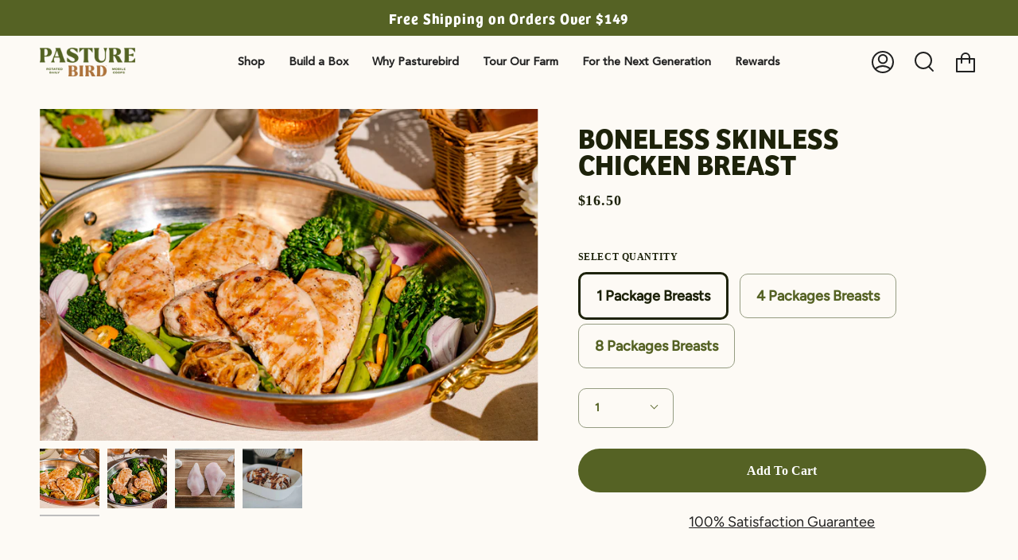

--- FILE ---
content_type: text/html; charset=utf-8
request_url: https://www.pasturebird.com/collections/homedelivery/products/boneless-skinless-chicken-breast?variant=40109659848893
body_size: 179060
content:
<!doctype html>
<html class="no-js no-touch supports-no-cookies" lang="en">
<head><script defer src="https://cdn.skio.com/scripts/shopify/head/shopify.ba9807f79b5cdb6483d5.js"></script>
  <meta charset="UTF-8">
  <meta name="viewport" content="width=device-width, initial-scale=1.0">
  <meta name="theme-color" content="#959c82">
  <link rel="canonical" href="https://www.pasturebird.com/products/boneless-skinless-chicken-breast">

  <!-- ======================= Broadcast Theme V3.1.0 ========================= -->

  <link rel="preconnect" href="https://cdn.shopify.com" crossorigin>
  <link rel="preconnect" href="https://fonts.shopify.com" crossorigin>
  <link rel="preconnect" href="https://monorail-edge.shopifysvc.com" crossorigin>

  <link rel="preload" href="//www.pasturebird.com/cdn/shop/t/22/assets/lazysizes.js?v=111431644619468174291742348141" as="script" defer="defer">
  <link rel="preload" href="//www.pasturebird.com/cdn/shop/t/22/assets/vendor.js?v=54255692255079777131742348141" as="script" defer="defer">
  <link rel="preload" href="//www.pasturebird.com/cdn/shop/t/22/assets/theme.js?v=83371202260166629991742348140" as="script" defer="defer">
  <link rel="preload" href="//www.pasturebird.com/cdn/shop/t/22/assets/theme.css?v=113985279740008293751742348143" as="style"> 
  
  
  <link rel="stylesheet" href="https://use.typekit.net/csx2pqo.css">

  
    <link rel="shortcut icon" href="//www.pasturebird.com/cdn/shop/files/chicken-pasture_32x32.png?v=1640013483" type="image/png" />
  

  <!-- Title and description ================================================ -->
  
  <title>
    
    Boneless Skinless Chicken Breast
    
    
    
      &ndash; Pasturebird
    
  </title>

  
    <meta name="description" content="    Where convenience meets top-notch quality; a pasture raised boneless skinless chicken breast! Our Chicken Breast Pack allows you to purchase our pasture raised chicken breasts and have it delivered straight to your doorstep. This option is ideal for those on the go looking for a quick, nutrient dense, free-of-junk,">
  

  <!-- /snippets/social-meta.liquid --><meta property="og:site_name" content="Pasturebird">
<meta property="og:url" content="https://www.pasturebird.com/products/boneless-skinless-chicken-breast">
<meta property="og:title" content="Boneless Skinless Chicken Breast">
<meta property="og:type" content="product">
<meta property="og:description" content="    Where convenience meets top-notch quality; a pasture raised boneless skinless chicken breast! Our Chicken Breast Pack allows you to purchase our pasture raised chicken breasts and have it delivered straight to your doorstep. This option is ideal for those on the go looking for a quick, nutrient dense, free-of-junk,"><meta property="og:price:amount" content="16.50">
  <meta property="og:price:currency" content="USD">
      <meta property="og:image" content="http://www.pasturebird.com/cdn/shop/products/Chicken-Breast.jpg?v=1646058601">
      <meta property="og:image:secure_url" content="https://www.pasturebird.com/cdn/shop/products/Chicken-Breast.jpg?v=1646058601">
      <meta property="og:image:height" content="3470">
      <meta property="og:image:width" content="5215">
      <meta property="og:image" content="http://www.pasturebird.com/cdn/shop/products/Chicken-Breast-2_af52b691-2d13-4270-b873-e3697f9a5421.jpg?v=1646058601">
      <meta property="og:image:secure_url" content="https://www.pasturebird.com/cdn/shop/products/Chicken-Breast-2_af52b691-2d13-4270-b873-e3697f9a5421.jpg?v=1646058601">
      <meta property="og:image:height" content="998">
      <meta property="og:image:width" content="1500">
      <meta property="og:image" content="http://www.pasturebird.com/cdn/shop/products/chickenbreastoncuttingboard-reduced.jpg?v=1646058601">
      <meta property="og:image:secure_url" content="https://www.pasturebird.com/cdn/shop/products/chickenbreastoncuttingboard-reduced.jpg?v=1646058601">
      <meta property="og:image:height" content="1221">
      <meta property="og:image:width" content="1832">


<meta name="twitter:site" content="@">
<meta name="twitter:card" content="summary_large_image">
<meta name="twitter:title" content="Boneless Skinless Chicken Breast">
<meta name="twitter:description" content="    Where convenience meets top-notch quality; a pasture raised boneless skinless chicken breast! Our Chicken Breast Pack allows you to purchase our pasture raised chicken breasts and have it delivered straight to your doorstep. This option is ideal for those on the go looking for a quick, nutrient dense, free-of-junk,">


  <!-- CSS ================================================================== -->

  <link href="//www.pasturebird.com/cdn/shop/t/22/assets/font-settings.css?v=9908141999860838671759343760" rel="stylesheet" type="text/css" media="all" />
  
  <link href="//www.pasturebird.com/cdn/shop/t/22/assets/basis.css?v=156164464733746003701742348139" rel="stylesheet" type="text/css" media="all" />
  

    
  
  

  
<style data-shopify>

:root {


---color-video-bg: #f9efe0;


---color-bg: #fdfaf5;
---color-bg-secondary: #fdfaf5;
---color-bg-rgb: 253, 250, 245;

---color-text-dark: #000000;
---color-text: #1d220a;
---color-text-light: #606351;


/* === Opacity shades of grey ===*/
---color-a5:  rgba(29, 34, 10, 0.05);
---color-a10: rgba(29, 34, 10, 0.1);
---color-a15: rgba(29, 34, 10, 0.15);
---color-a20: rgba(29, 34, 10, 0.2);
---color-a25: rgba(29, 34, 10, 0.25);
---color-a30: rgba(29, 34, 10, 0.3);
---color-a35: rgba(29, 34, 10, 0.35);
---color-a40: rgba(29, 34, 10, 0.4);
---color-a45: rgba(29, 34, 10, 0.45);
---color-a50: rgba(29, 34, 10, 0.5);
---color-a55: rgba(29, 34, 10, 0.55);
---color-a60: rgba(29, 34, 10, 0.6);
---color-a65: rgba(29, 34, 10, 0.65);
---color-a70: rgba(29, 34, 10, 0.7);
---color-a75: rgba(29, 34, 10, 0.75);
---color-a80: rgba(29, 34, 10, 0.8);
---color-a85: rgba(29, 34, 10, 0.85);
---color-a90: rgba(29, 34, 10, 0.9);
---color-a95: rgba(29, 34, 10, 0.95);

---color-border: rgb(240, 240, 240);
---color-border-light: #f5f4f2;
---color-border-hairline: #faf4e8;
---color-border-dark: #bdbdbd;/* === Bright color ===*/
---color-primary: #556224;
---color-primary-hover: #262d0c;
---color-primary-fade: rgba(85, 98, 36, 0.05);
---color-primary-fade-hover: rgba(85, 98, 36, 0.1);---color-primary-opposite: #ffffff;


/* === Secondary Color ===*/
---color-secondary: #959c82;
---color-secondary-hover: #737f52;
---color-secondary-fade: rgba(149, 156, 130, 0.05);
---color-secondary-fade-hover: rgba(149, 156, 130, 0.1);---color-secondary-opposite: #ffffff;


/* === link Color ===*/
---color-link: #212121;
---color-link-hover: #556224;
---color-link-fade: rgba(33, 33, 33, 0.05);
---color-link-fade-hover: rgba(33, 33, 33, 0.1);---color-link-opposite: #ffffff;


/* === Product grid sale tags ===*/
---color-sale-bg: #f9dee5;
---color-sale-text: #af7b88;---color-sale-text-secondary: #f9dee5;

/* === Product grid badges ===*/
---color-badge-bg: #fdfaf5;
---color-badge-text: #1d220a;

/* === Helper colors for form error states ===*/
---color-error: var(---color-primary);
---color-error-bg: var(---color-primary-fade);



  ---radius: 0px;
  ---radius-sm: 0px;


---color-announcement-bg: #ffffff;
---color-announcement-text: #ab8c52;
---color-announcement-border: #e6ddcb;

---color-header-bg: rgba(0,0,0,0);
---color-header-link: #212121;
---color-header-link-hover: #556224;

---color-menu-bg: #ffffff;
---color-menu-border: rgba(0,0,0,0);
---color-menu-link: #212121;
---color-menu-link-hover: #556224;
---color-submenu-bg: #ffffff;
---color-submenu-link: #212121;
---color-submenu-link-hover: #556224;
---color-menu-transparent: #ffffff;

---color-footer-bg: #1d220a;
---color-footer-text: #959c82;
---color-footer-link: #ffffff;
---color-footer-link-hover: #959c82;
---color-footer-border: #959c82;

/* === Custom Cursor ===*/

--icon-zoom-in: url( "//www.pasturebird.com/cdn/shop/t/22/assets/icon-zoom-in.svg?v=126996651526054293301742348138" );
--icon-zoom-out: url( "//www.pasturebird.com/cdn/shop/t/22/assets/icon-zoom-out.svg?v=128675709041987423641742348138" );

/* === Typography ===*/
---product-grid-aspect-ratio: 130.0%;
---product-grid-size-piece: 13.0;


---font-weight-body: 400;
---font-weight-body-bold: 500;

---font-stack-body: Figtree, sans-serif;
---font-style-body: normal;
---font-adjust-body: 1.0;

---font-weight-heading: 600;
---font-weight-heading-bold: 700;

---font-stack-heading: "Instrument Sans", sans-serif;
---font-style-heading: normal;
---font-adjust-heading: 1.0;

---font-stack-nav: Figtree, sans-serif;
---font-style-nav: normal;
---font-adjust-nav: 1.0;

---font-weight-nav: 400;
---font-weight-nav-bold: 500;

---font-size-base: 1.0rem;
---font-size-base-percent: 1.0;

---ico-select: url("//www.pasturebird.com/cdn/shop/t/22/assets/ico-select.svg?v=115630813262522069291742348136");


/* === Parallax ===*/
---parallax-strength-min: 120.0%;
---parallax-strength-max: 130.0%;



}

</style>


  <link href="//www.pasturebird.com/cdn/shop/t/22/assets/theme.css?v=113985279740008293751742348143" rel="stylesheet" type="text/css" media="all" />

  <script>
    if (window.navigator.userAgent.indexOf('MSIE ') > 0 || window.navigator.userAgent.indexOf('Trident/') > 0) {
      document.documentElement.className = document.documentElement.className + ' ie';

      var scripts = document.getElementsByTagName('script')[0];
      var polyfill = document.createElement("script");
      polyfill.defer = true;
      polyfill.src = "//www.pasturebird.com/cdn/shop/t/22/assets/ie11.js?v=144489047535103983231742348139";

      scripts.parentNode.insertBefore(polyfill, scripts);
    } else {
      document.documentElement.className = document.documentElement.className.replace('no-js', 'js');
    }

    window.lazySizesConfig = window.lazySizesConfig || {};
    window.lazySizesConfig.preloadAfterLoad = true;

    
    

    

    

    let root = '/';
    if (root[root.length - 1] !== '/') {
      root = `${root}/`;
    }

    window.theme = {
      routes: {
        root: root,
        cart: '/cart',
        cart_add_url: '/cart/add',
        product_recommendations_url: '/recommendations/products',
        search_url: '/search'
      },
      assets: {
        photoswipe: '//www.pasturebird.com/cdn/shop/t/22/assets/photoswipe.js?v=12261563163868600691742348142',
        smoothscroll: '//www.pasturebird.com/cdn/shop/t/22/assets/smoothscroll.js?v=37906625415260927261742348143',
        swatches: '//www.pasturebird.com/cdn/shop/t/22/assets/swatches.json?v=184343565545568312921742348135',
        base: "//www.pasturebird.com/cdn/shop/t/22/assets/",
        no_image: "//www.pasturebird.com/cdn/shopifycloud/storefront/assets/no-image-2048-a2addb12_1024x.gif",
      },
      strings: {
        addToCart: "Add to cart",
        soldOut: "Sold Out",
        from: "From",
        preOrder: "Pre-order",
        unavailable: "Unavailable",
        unitPrice: "Unit price",
        unitPriceSeparator: "per",
        resultsFor: "Results for",
        noResultsFor: "No results for",
        shippingCalcSubmitButton: "Calculate shipping",
        shippingCalcSubmitButtonDisabled: "Calculating...",
        selectValue: "Select value",
        oneColor: "color",
        otherColor: "colors",
        upsellAddToCart: "Add",
        free: "Free"
      },
      customerLoggedIn: false,
      moneyWithCurrencyFormat: "${{amount}} USD",
      moneyFormat: "${{amount}}",
      cartDrawerEnabled:true,
      enableQuickAdd: true,
      swatchLabels: ["Color"," Colour"],
      showFirstSwatch: false,
      transparentHeader: false,
      info: {
        name: 'broadcast'
      },
      version: '3.1.0'
    };
  </script>

  
    <script src="//www.pasturebird.com/cdn/shopifycloud/storefront/assets/themes_support/shopify_common-5f594365.js" defer="defer"></script>
  

  <!-- Theme Javascript ============================================================== -->
  <script src="//www.pasturebird.com/cdn/shop/t/22/assets/lazysizes.js?v=111431644619468174291742348141" async="async"></script>
  <script src="//www.pasturebird.com/cdn/shop/t/22/assets/vendor.js?v=54255692255079777131742348141" defer="defer"></script>
  <script src="//www.pasturebird.com/cdn/shop/t/22/assets/theme.js?v=83371202260166629991742348140" defer="defer"></script>

  <!-- Shopify app scripts =========================================================== -->
<script>(function(w,d,t,r,u){var f,n,i;w[u]=w[u]||[],f=function(){var o={ti:"148024714", tm:"shpfy_ui"};o.q=w[u],w[u]=new UET(o),w[u].push("pageLoad")},n=d.createElement(t),n.src=r,n.async=1,n.onload=n.onreadystatechange=function(){var s=this.readyState;s&&s!=="loaded"&&s!=="complete"||(f(),n.onload=n.onreadystatechange=null)},i=d.getElementsByTagName(t)[0],i.parentNode.insertBefore(n,i)})(window,document,"script","//bat.bing.com/bat.js","uetq");</script>  <script type='text/javascript' src='https://www.pasturebird.com/apps/wlm/js/wlm-1.1.js'></script>


 
 









<style type="text/css">.wlm-message-pnf{text-align:center;}#wlm-pwd-form {padding: 30px 0;text-align: center}#wlm-wrapper,.wlm-form-holder {display: inline-block}#wlm-pwd-error {display: none;color: #fb8077;text-align: left}#wlm-pwd-error.wlm-error {border: 1px solid #fb8077}#wlm-pwd-form-button {display: inline-block!important;height: auto!important;padding: 8px 15px!important;background: #777;border-radius: 3px!important;color: #fff!important;text-decoration: none!important;vertical-align: top}.wlm-instantclick-fix,.wlm-item-selector {position: absolute;z-index: -999;display: none;height: 0;width: 0;font-size: 0;line-height: 0}</style>


























        
      <script type='text/javascript'>
      
        wlm.navigateByLocation();
      
      wlm.jq(document).ready(function(){
        wlm.removeLinks();
      });
    </script>
    
    
<script>window.performance && window.performance.mark && window.performance.mark('shopify.content_for_header.start');</script><meta name="facebook-domain-verification" content="dmftsfwyqyz9m3cjbigoanatsg5rj9">
<meta name="google-site-verification" content="wr9iEMr67LP-vdLM4XsVN8AdaYTHGVX3YzRJZEqCrpw">
<meta id="shopify-digital-wallet" name="shopify-digital-wallet" content="/13426645/digital_wallets/dialog">
<meta name="shopify-checkout-api-token" content="a19a477615acaaab7827ba5cc9de3649">
<link rel="alternate" type="application/json+oembed" href="https://www.pasturebird.com/products/boneless-skinless-chicken-breast.oembed">
<script async="async" src="/checkouts/internal/preloads.js?locale=en-US"></script>
<link rel="preconnect" href="https://shop.app" crossorigin="anonymous">
<script async="async" src="https://shop.app/checkouts/internal/preloads.js?locale=en-US&shop_id=13426645" crossorigin="anonymous"></script>
<script id="apple-pay-shop-capabilities" type="application/json">{"shopId":13426645,"countryCode":"US","currencyCode":"USD","merchantCapabilities":["supports3DS"],"merchantId":"gid:\/\/shopify\/Shop\/13426645","merchantName":"Pasturebird","requiredBillingContactFields":["postalAddress","email"],"requiredShippingContactFields":["postalAddress","email"],"shippingType":"shipping","supportedNetworks":["visa","masterCard","amex","discover","elo","jcb"],"total":{"type":"pending","label":"Pasturebird","amount":"1.00"},"shopifyPaymentsEnabled":true,"supportsSubscriptions":true}</script>
<script id="shopify-features" type="application/json">{"accessToken":"a19a477615acaaab7827ba5cc9de3649","betas":["rich-media-storefront-analytics"],"domain":"www.pasturebird.com","predictiveSearch":true,"shopId":13426645,"locale":"en"}</script>
<script>var Shopify = Shopify || {};
Shopify.shop = "pasturebird.myshopify.com";
Shopify.locale = "en";
Shopify.currency = {"active":"USD","rate":"1.0"};
Shopify.country = "US";
Shopify.theme = {"name":"SKIO | 08.01.24 - Yotpo Review Widget Update","id":176386638145,"schema_name":"Broadcast","schema_version":"3.1.0","theme_store_id":null,"role":"main"};
Shopify.theme.handle = "null";
Shopify.theme.style = {"id":null,"handle":null};
Shopify.cdnHost = "www.pasturebird.com/cdn";
Shopify.routes = Shopify.routes || {};
Shopify.routes.root = "/";</script>
<script type="module">!function(o){(o.Shopify=o.Shopify||{}).modules=!0}(window);</script>
<script>!function(o){function n(){var o=[];function n(){o.push(Array.prototype.slice.apply(arguments))}return n.q=o,n}var t=o.Shopify=o.Shopify||{};t.loadFeatures=n(),t.autoloadFeatures=n()}(window);</script>
<script>
  window.ShopifyPay = window.ShopifyPay || {};
  window.ShopifyPay.apiHost = "shop.app\/pay";
  window.ShopifyPay.redirectState = null;
</script>
<script id="shop-js-analytics" type="application/json">{"pageType":"product"}</script>
<script defer="defer" async type="module" src="//www.pasturebird.com/cdn/shopifycloud/shop-js/modules/v2/client.init-shop-cart-sync_BT-GjEfc.en.esm.js"></script>
<script defer="defer" async type="module" src="//www.pasturebird.com/cdn/shopifycloud/shop-js/modules/v2/chunk.common_D58fp_Oc.esm.js"></script>
<script defer="defer" async type="module" src="//www.pasturebird.com/cdn/shopifycloud/shop-js/modules/v2/chunk.modal_xMitdFEc.esm.js"></script>
<script type="module">
  await import("//www.pasturebird.com/cdn/shopifycloud/shop-js/modules/v2/client.init-shop-cart-sync_BT-GjEfc.en.esm.js");
await import("//www.pasturebird.com/cdn/shopifycloud/shop-js/modules/v2/chunk.common_D58fp_Oc.esm.js");
await import("//www.pasturebird.com/cdn/shopifycloud/shop-js/modules/v2/chunk.modal_xMitdFEc.esm.js");

  window.Shopify.SignInWithShop?.initShopCartSync?.({"fedCMEnabled":true,"windoidEnabled":true});

</script>
<script>
  window.Shopify = window.Shopify || {};
  if (!window.Shopify.featureAssets) window.Shopify.featureAssets = {};
  window.Shopify.featureAssets['shop-js'] = {"shop-cart-sync":["modules/v2/client.shop-cart-sync_DZOKe7Ll.en.esm.js","modules/v2/chunk.common_D58fp_Oc.esm.js","modules/v2/chunk.modal_xMitdFEc.esm.js"],"init-fed-cm":["modules/v2/client.init-fed-cm_B6oLuCjv.en.esm.js","modules/v2/chunk.common_D58fp_Oc.esm.js","modules/v2/chunk.modal_xMitdFEc.esm.js"],"shop-cash-offers":["modules/v2/client.shop-cash-offers_D2sdYoxE.en.esm.js","modules/v2/chunk.common_D58fp_Oc.esm.js","modules/v2/chunk.modal_xMitdFEc.esm.js"],"shop-login-button":["modules/v2/client.shop-login-button_QeVjl5Y3.en.esm.js","modules/v2/chunk.common_D58fp_Oc.esm.js","modules/v2/chunk.modal_xMitdFEc.esm.js"],"pay-button":["modules/v2/client.pay-button_DXTOsIq6.en.esm.js","modules/v2/chunk.common_D58fp_Oc.esm.js","modules/v2/chunk.modal_xMitdFEc.esm.js"],"shop-button":["modules/v2/client.shop-button_DQZHx9pm.en.esm.js","modules/v2/chunk.common_D58fp_Oc.esm.js","modules/v2/chunk.modal_xMitdFEc.esm.js"],"avatar":["modules/v2/client.avatar_BTnouDA3.en.esm.js"],"init-windoid":["modules/v2/client.init-windoid_CR1B-cfM.en.esm.js","modules/v2/chunk.common_D58fp_Oc.esm.js","modules/v2/chunk.modal_xMitdFEc.esm.js"],"init-shop-for-new-customer-accounts":["modules/v2/client.init-shop-for-new-customer-accounts_C_vY_xzh.en.esm.js","modules/v2/client.shop-login-button_QeVjl5Y3.en.esm.js","modules/v2/chunk.common_D58fp_Oc.esm.js","modules/v2/chunk.modal_xMitdFEc.esm.js"],"init-shop-email-lookup-coordinator":["modules/v2/client.init-shop-email-lookup-coordinator_BI7n9ZSv.en.esm.js","modules/v2/chunk.common_D58fp_Oc.esm.js","modules/v2/chunk.modal_xMitdFEc.esm.js"],"init-shop-cart-sync":["modules/v2/client.init-shop-cart-sync_BT-GjEfc.en.esm.js","modules/v2/chunk.common_D58fp_Oc.esm.js","modules/v2/chunk.modal_xMitdFEc.esm.js"],"shop-toast-manager":["modules/v2/client.shop-toast-manager_DiYdP3xc.en.esm.js","modules/v2/chunk.common_D58fp_Oc.esm.js","modules/v2/chunk.modal_xMitdFEc.esm.js"],"init-customer-accounts":["modules/v2/client.init-customer-accounts_D9ZNqS-Q.en.esm.js","modules/v2/client.shop-login-button_QeVjl5Y3.en.esm.js","modules/v2/chunk.common_D58fp_Oc.esm.js","modules/v2/chunk.modal_xMitdFEc.esm.js"],"init-customer-accounts-sign-up":["modules/v2/client.init-customer-accounts-sign-up_iGw4briv.en.esm.js","modules/v2/client.shop-login-button_QeVjl5Y3.en.esm.js","modules/v2/chunk.common_D58fp_Oc.esm.js","modules/v2/chunk.modal_xMitdFEc.esm.js"],"shop-follow-button":["modules/v2/client.shop-follow-button_CqMgW2wH.en.esm.js","modules/v2/chunk.common_D58fp_Oc.esm.js","modules/v2/chunk.modal_xMitdFEc.esm.js"],"checkout-modal":["modules/v2/client.checkout-modal_xHeaAweL.en.esm.js","modules/v2/chunk.common_D58fp_Oc.esm.js","modules/v2/chunk.modal_xMitdFEc.esm.js"],"shop-login":["modules/v2/client.shop-login_D91U-Q7h.en.esm.js","modules/v2/chunk.common_D58fp_Oc.esm.js","modules/v2/chunk.modal_xMitdFEc.esm.js"],"lead-capture":["modules/v2/client.lead-capture_BJmE1dJe.en.esm.js","modules/v2/chunk.common_D58fp_Oc.esm.js","modules/v2/chunk.modal_xMitdFEc.esm.js"],"payment-terms":["modules/v2/client.payment-terms_Ci9AEqFq.en.esm.js","modules/v2/chunk.common_D58fp_Oc.esm.js","modules/v2/chunk.modal_xMitdFEc.esm.js"]};
</script>
<script>(function() {
  var isLoaded = false;
  function asyncLoad() {
    if (isLoaded) return;
    isLoaded = true;
    var urls = ["\/\/cdn.shopify.com\/proxy\/064fe5ae5ec2ed5bdd77fbf81d89bcbc7ebeff7404efe1b8bd8b71d9caa36a56\/bingshoppingtool-t2app-prod.trafficmanager.net\/uet\/tracking_script?shop=pasturebird.myshopify.com\u0026sp-cache-control=cHVibGljLCBtYXgtYWdlPTkwMA","https:\/\/static.shareasale.com\/json\/shopify\/deduplication.js?shop=pasturebird.myshopify.com","https:\/\/static.shareasale.com\/json\/shopify\/shareasale-tracking.js?sasmid=110658\u0026ssmtid=19038\u0026shop=pasturebird.myshopify.com","https:\/\/config.gorgias.chat\/bundle-loader\/01GYCC6QGSGMG5KG4YF9JVNBNW?source=shopify1click\u0026shop=pasturebird.myshopify.com","https:\/\/cdn-loyalty.yotpo.com\/loader\/gEKmu7mdQxKC9uh2KTaalw.js?shop=pasturebird.myshopify.com","https:\/\/d18eg7dreypte5.cloudfront.net\/browse-abandonment\/smsbump_timer.js?shop=pasturebird.myshopify.com","https:\/\/cdn.rebuyengine.com\/onsite\/js\/rebuy.js?shop=pasturebird.myshopify.com","https:\/\/emotivecdn.io\/emotive-popup\/popup.js?brand=48802\u0026api=https:\/\/www.emotiveapp.co\/\u0026shop=pasturebird.myshopify.com","https:\/\/cdn.shipinsure.io\/shipinsure_shopify_5_5.min.js?shop_name=pasturebird.myshopify.com\u0026shop=pasturebird.myshopify.com","https:\/\/cdn.9gtb.com\/loader.js?g_cvt_id=b886f349-385e-47dd-8448-41ab22178f7e\u0026shop=pasturebird.myshopify.com"];
    for (var i = 0; i < urls.length; i++) {
      var s = document.createElement('script');
      s.type = 'text/javascript';
      s.async = true;
      s.src = urls[i];
      var x = document.getElementsByTagName('script')[0];
      x.parentNode.insertBefore(s, x);
    }
  };
  if(window.attachEvent) {
    window.attachEvent('onload', asyncLoad);
  } else {
    window.addEventListener('load', asyncLoad, false);
  }
})();</script>
<script id="__st">var __st={"a":13426645,"offset":-28800,"reqid":"6732986b-11a5-4687-b729-188ad883909d-1769319267","pageurl":"www.pasturebird.com\/collections\/homedelivery\/products\/boneless-skinless-chicken-breast?variant=40109659848893","u":"c9684b98cf70","p":"product","rtyp":"product","rid":6802766627005};</script>
<script>window.ShopifyPaypalV4VisibilityTracking = true;</script>
<script id="captcha-bootstrap">!function(){'use strict';const t='contact',e='account',n='new_comment',o=[[t,t],['blogs',n],['comments',n],[t,'customer']],c=[[e,'customer_login'],[e,'guest_login'],[e,'recover_customer_password'],[e,'create_customer']],r=t=>t.map((([t,e])=>`form[action*='/${t}']:not([data-nocaptcha='true']) input[name='form_type'][value='${e}']`)).join(','),a=t=>()=>t?[...document.querySelectorAll(t)].map((t=>t.form)):[];function s(){const t=[...o],e=r(t);return a(e)}const i='password',u='form_key',d=['recaptcha-v3-token','g-recaptcha-response','h-captcha-response',i],f=()=>{try{return window.sessionStorage}catch{return}},m='__shopify_v',_=t=>t.elements[u];function p(t,e,n=!1){try{const o=window.sessionStorage,c=JSON.parse(o.getItem(e)),{data:r}=function(t){const{data:e,action:n}=t;return t[m]||n?{data:e,action:n}:{data:t,action:n}}(c);for(const[e,n]of Object.entries(r))t.elements[e]&&(t.elements[e].value=n);n&&o.removeItem(e)}catch(o){console.error('form repopulation failed',{error:o})}}const l='form_type',E='cptcha';function T(t){t.dataset[E]=!0}const w=window,h=w.document,L='Shopify',v='ce_forms',y='captcha';let A=!1;((t,e)=>{const n=(g='f06e6c50-85a8-45c8-87d0-21a2b65856fe',I='https://cdn.shopify.com/shopifycloud/storefront-forms-hcaptcha/ce_storefront_forms_captcha_hcaptcha.v1.5.2.iife.js',D={infoText:'Protected by hCaptcha',privacyText:'Privacy',termsText:'Terms'},(t,e,n)=>{const o=w[L][v],c=o.bindForm;if(c)return c(t,g,e,D).then(n);var r;o.q.push([[t,g,e,D],n]),r=I,A||(h.body.append(Object.assign(h.createElement('script'),{id:'captcha-provider',async:!0,src:r})),A=!0)});var g,I,D;w[L]=w[L]||{},w[L][v]=w[L][v]||{},w[L][v].q=[],w[L][y]=w[L][y]||{},w[L][y].protect=function(t,e){n(t,void 0,e),T(t)},Object.freeze(w[L][y]),function(t,e,n,w,h,L){const[v,y,A,g]=function(t,e,n){const i=e?o:[],u=t?c:[],d=[...i,...u],f=r(d),m=r(i),_=r(d.filter((([t,e])=>n.includes(e))));return[a(f),a(m),a(_),s()]}(w,h,L),I=t=>{const e=t.target;return e instanceof HTMLFormElement?e:e&&e.form},D=t=>v().includes(t);t.addEventListener('submit',(t=>{const e=I(t);if(!e)return;const n=D(e)&&!e.dataset.hcaptchaBound&&!e.dataset.recaptchaBound,o=_(e),c=g().includes(e)&&(!o||!o.value);(n||c)&&t.preventDefault(),c&&!n&&(function(t){try{if(!f())return;!function(t){const e=f();if(!e)return;const n=_(t);if(!n)return;const o=n.value;o&&e.removeItem(o)}(t);const e=Array.from(Array(32),(()=>Math.random().toString(36)[2])).join('');!function(t,e){_(t)||t.append(Object.assign(document.createElement('input'),{type:'hidden',name:u})),t.elements[u].value=e}(t,e),function(t,e){const n=f();if(!n)return;const o=[...t.querySelectorAll(`input[type='${i}']`)].map((({name:t})=>t)),c=[...d,...o],r={};for(const[a,s]of new FormData(t).entries())c.includes(a)||(r[a]=s);n.setItem(e,JSON.stringify({[m]:1,action:t.action,data:r}))}(t,e)}catch(e){console.error('failed to persist form',e)}}(e),e.submit())}));const S=(t,e)=>{t&&!t.dataset[E]&&(n(t,e.some((e=>e===t))),T(t))};for(const o of['focusin','change'])t.addEventListener(o,(t=>{const e=I(t);D(e)&&S(e,y())}));const B=e.get('form_key'),M=e.get(l),P=B&&M;t.addEventListener('DOMContentLoaded',(()=>{const t=y();if(P)for(const e of t)e.elements[l].value===M&&p(e,B);[...new Set([...A(),...v().filter((t=>'true'===t.dataset.shopifyCaptcha))])].forEach((e=>S(e,t)))}))}(h,new URLSearchParams(w.location.search),n,t,e,['guest_login'])})(!0,!0)}();</script>
<script integrity="sha256-4kQ18oKyAcykRKYeNunJcIwy7WH5gtpwJnB7kiuLZ1E=" data-source-attribution="shopify.loadfeatures" defer="defer" src="//www.pasturebird.com/cdn/shopifycloud/storefront/assets/storefront/load_feature-a0a9edcb.js" crossorigin="anonymous"></script>
<script crossorigin="anonymous" defer="defer" src="//www.pasturebird.com/cdn/shopifycloud/storefront/assets/shopify_pay/storefront-65b4c6d7.js?v=20250812"></script>
<script data-source-attribution="shopify.dynamic_checkout.dynamic.init">var Shopify=Shopify||{};Shopify.PaymentButton=Shopify.PaymentButton||{isStorefrontPortableWallets:!0,init:function(){window.Shopify.PaymentButton.init=function(){};var t=document.createElement("script");t.src="https://www.pasturebird.com/cdn/shopifycloud/portable-wallets/latest/portable-wallets.en.js",t.type="module",document.head.appendChild(t)}};
</script>
<script data-source-attribution="shopify.dynamic_checkout.buyer_consent">
  function portableWalletsHideBuyerConsent(e){var t=document.getElementById("shopify-buyer-consent"),n=document.getElementById("shopify-subscription-policy-button");t&&n&&(t.classList.add("hidden"),t.setAttribute("aria-hidden","true"),n.removeEventListener("click",e))}function portableWalletsShowBuyerConsent(e){var t=document.getElementById("shopify-buyer-consent"),n=document.getElementById("shopify-subscription-policy-button");t&&n&&(t.classList.remove("hidden"),t.removeAttribute("aria-hidden"),n.addEventListener("click",e))}window.Shopify?.PaymentButton&&(window.Shopify.PaymentButton.hideBuyerConsent=portableWalletsHideBuyerConsent,window.Shopify.PaymentButton.showBuyerConsent=portableWalletsShowBuyerConsent);
</script>
<script data-source-attribution="shopify.dynamic_checkout.cart.bootstrap">document.addEventListener("DOMContentLoaded",(function(){function t(){return document.querySelector("shopify-accelerated-checkout-cart, shopify-accelerated-checkout")}if(t())Shopify.PaymentButton.init();else{new MutationObserver((function(e,n){t()&&(Shopify.PaymentButton.init(),n.disconnect())})).observe(document.body,{childList:!0,subtree:!0})}}));
</script>
<link id="shopify-accelerated-checkout-styles" rel="stylesheet" media="screen" href="https://www.pasturebird.com/cdn/shopifycloud/portable-wallets/latest/accelerated-checkout-backwards-compat.css" crossorigin="anonymous">
<style id="shopify-accelerated-checkout-cart">
        #shopify-buyer-consent {
  margin-top: 1em;
  display: inline-block;
  width: 100%;
}

#shopify-buyer-consent.hidden {
  display: none;
}

#shopify-subscription-policy-button {
  background: none;
  border: none;
  padding: 0;
  text-decoration: underline;
  font-size: inherit;
  cursor: pointer;
}

#shopify-subscription-policy-button::before {
  box-shadow: none;
}

      </style>

<script>window.performance && window.performance.mark && window.performance.mark('shopify.content_for_header.end');</script>

  <!-- Google tag (gtag.js) -->
<script async src="https://www.googletagmanager.com/gtag/js?id=G-S8Q4KHBLM1"></script>
<script>
  window.dataLayer = window.dataLayer || [];
  function gtag(){dataLayer.push(arguments);}
  gtag('js', new Date());

  gtag('config', 'G-S8Q4KHBLM1');
</script>
  
<script async src="https://cdn-widgetsrepository.yotpo.com/v1/loader/iMVwT3XWzN88O5X0MHmYDy4dgjcwjvAZng0HtswF" type="text/javascript"></script>


  <script src="https://cdn-widgetsrepository.yotpo.com/v1/loader/iMVwT3XWzN88O5X0MHmYDy4dgjcwjvAZng0HtswF" async></script>
  <script src="https://cdn-widgetsrepository.yotpo.com/v1/loader/gEKmu7mdQxKC9uh2KTaalw" async></script>
<!-- BEGIN app block: shopify://apps/yotpo-product-reviews/blocks/settings/eb7dfd7d-db44-4334-bc49-c893b51b36cf -->


  <script type="text/javascript" src="https://cdn-widgetsrepository.yotpo.com/v1/loader/iMVwT3XWzN88O5X0MHmYDy4dgjcwjvAZng0HtswF?languageCode=en" async></script>



  
<!-- END app block --><!-- BEGIN app block: shopify://apps/yotpo-loyalty-rewards/blocks/loader-app-embed-block/2f9660df-5018-4e02-9868-ee1fb88d6ccd -->
    <script src="https://cdn-widgetsrepository.yotpo.com/v1/loader/gEKmu7mdQxKC9uh2KTaalw" async></script>




<!-- END app block --><!-- BEGIN app block: shopify://apps/klaviyo-email-marketing-sms/blocks/klaviyo-onsite-embed/2632fe16-c075-4321-a88b-50b567f42507 -->












  <script async src="https://static.klaviyo.com/onsite/js/UhxvYa/klaviyo.js?company_id=UhxvYa"></script>
  <script>!function(){if(!window.klaviyo){window._klOnsite=window._klOnsite||[];try{window.klaviyo=new Proxy({},{get:function(n,i){return"push"===i?function(){var n;(n=window._klOnsite).push.apply(n,arguments)}:function(){for(var n=arguments.length,o=new Array(n),w=0;w<n;w++)o[w]=arguments[w];var t="function"==typeof o[o.length-1]?o.pop():void 0,e=new Promise((function(n){window._klOnsite.push([i].concat(o,[function(i){t&&t(i),n(i)}]))}));return e}}})}catch(n){window.klaviyo=window.klaviyo||[],window.klaviyo.push=function(){var n;(n=window._klOnsite).push.apply(n,arguments)}}}}();</script>

  
    <script id="viewed_product">
      if (item == null) {
        var _learnq = _learnq || [];

        var MetafieldReviews = null
        var MetafieldYotpoRating = null
        var MetafieldYotpoCount = null
        var MetafieldLooxRating = null
        var MetafieldLooxCount = null
        var okendoProduct = null
        var okendoProductReviewCount = null
        var okendoProductReviewAverageValue = null
        try {
          // The following fields are used for Customer Hub recently viewed in order to add reviews.
          // This information is not part of __kla_viewed. Instead, it is part of __kla_viewed_reviewed_items
          MetafieldReviews = {};
          MetafieldYotpoRating = null
          MetafieldYotpoCount = null
          MetafieldLooxRating = null
          MetafieldLooxCount = null

          okendoProduct = null
          // If the okendo metafield is not legacy, it will error, which then requires the new json formatted data
          if (okendoProduct && 'error' in okendoProduct) {
            okendoProduct = null
          }
          okendoProductReviewCount = okendoProduct ? okendoProduct.reviewCount : null
          okendoProductReviewAverageValue = okendoProduct ? okendoProduct.reviewAverageValue : null
        } catch (error) {
          console.error('Error in Klaviyo onsite reviews tracking:', error);
        }

        var item = {
          Name: "Boneless Skinless Chicken Breast",
          ProductID: 6802766627005,
          Categories: ["Build a Box","Home page","Pasture Bird Chicken","Pasturebird Products"],
          ImageURL: "https://www.pasturebird.com/cdn/shop/products/Chicken-Breast_grande.jpg?v=1646058601",
          URL: "https://www.pasturebird.com/products/boneless-skinless-chicken-breast",
          Brand: "Pasturebird",
          Price: "$16.50",
          Value: "16.50",
          CompareAtPrice: "$0.00"
        };
        _learnq.push(['track', 'Viewed Product', item]);
        _learnq.push(['trackViewedItem', {
          Title: item.Name,
          ItemId: item.ProductID,
          Categories: item.Categories,
          ImageUrl: item.ImageURL,
          Url: item.URL,
          Metadata: {
            Brand: item.Brand,
            Price: item.Price,
            Value: item.Value,
            CompareAtPrice: item.CompareAtPrice
          },
          metafields:{
            reviews: MetafieldReviews,
            yotpo:{
              rating: MetafieldYotpoRating,
              count: MetafieldYotpoCount,
            },
            loox:{
              rating: MetafieldLooxRating,
              count: MetafieldLooxCount,
            },
            okendo: {
              rating: okendoProductReviewAverageValue,
              count: okendoProductReviewCount,
            }
          }
        }]);
      }
    </script>
  




  <script>
    window.klaviyoReviewsProductDesignMode = false
  </script>







<!-- END app block --><link href="https://monorail-edge.shopifysvc.com" rel="dns-prefetch">
<script>(function(){if ("sendBeacon" in navigator && "performance" in window) {try {var session_token_from_headers = performance.getEntriesByType('navigation')[0].serverTiming.find(x => x.name == '_s').description;} catch {var session_token_from_headers = undefined;}var session_cookie_matches = document.cookie.match(/_shopify_s=([^;]*)/);var session_token_from_cookie = session_cookie_matches && session_cookie_matches.length === 2 ? session_cookie_matches[1] : "";var session_token = session_token_from_headers || session_token_from_cookie || "";function handle_abandonment_event(e) {var entries = performance.getEntries().filter(function(entry) {return /monorail-edge.shopifysvc.com/.test(entry.name);});if (!window.abandonment_tracked && entries.length === 0) {window.abandonment_tracked = true;var currentMs = Date.now();var navigation_start = performance.timing.navigationStart;var payload = {shop_id: 13426645,url: window.location.href,navigation_start,duration: currentMs - navigation_start,session_token,page_type: "product"};window.navigator.sendBeacon("https://monorail-edge.shopifysvc.com/v1/produce", JSON.stringify({schema_id: "online_store_buyer_site_abandonment/1.1",payload: payload,metadata: {event_created_at_ms: currentMs,event_sent_at_ms: currentMs}}));}}window.addEventListener('pagehide', handle_abandonment_event);}}());</script>
<script id="web-pixels-manager-setup">(function e(e,d,r,n,o){if(void 0===o&&(o={}),!Boolean(null===(a=null===(i=window.Shopify)||void 0===i?void 0:i.analytics)||void 0===a?void 0:a.replayQueue)){var i,a;window.Shopify=window.Shopify||{};var t=window.Shopify;t.analytics=t.analytics||{};var s=t.analytics;s.replayQueue=[],s.publish=function(e,d,r){return s.replayQueue.push([e,d,r]),!0};try{self.performance.mark("wpm:start")}catch(e){}var l=function(){var e={modern:/Edge?\/(1{2}[4-9]|1[2-9]\d|[2-9]\d{2}|\d{4,})\.\d+(\.\d+|)|Firefox\/(1{2}[4-9]|1[2-9]\d|[2-9]\d{2}|\d{4,})\.\d+(\.\d+|)|Chrom(ium|e)\/(9{2}|\d{3,})\.\d+(\.\d+|)|(Maci|X1{2}).+ Version\/(15\.\d+|(1[6-9]|[2-9]\d|\d{3,})\.\d+)([,.]\d+|)( \(\w+\)|)( Mobile\/\w+|) Safari\/|Chrome.+OPR\/(9{2}|\d{3,})\.\d+\.\d+|(CPU[ +]OS|iPhone[ +]OS|CPU[ +]iPhone|CPU IPhone OS|CPU iPad OS)[ +]+(15[._]\d+|(1[6-9]|[2-9]\d|\d{3,})[._]\d+)([._]\d+|)|Android:?[ /-](13[3-9]|1[4-9]\d|[2-9]\d{2}|\d{4,})(\.\d+|)(\.\d+|)|Android.+Firefox\/(13[5-9]|1[4-9]\d|[2-9]\d{2}|\d{4,})\.\d+(\.\d+|)|Android.+Chrom(ium|e)\/(13[3-9]|1[4-9]\d|[2-9]\d{2}|\d{4,})\.\d+(\.\d+|)|SamsungBrowser\/([2-9]\d|\d{3,})\.\d+/,legacy:/Edge?\/(1[6-9]|[2-9]\d|\d{3,})\.\d+(\.\d+|)|Firefox\/(5[4-9]|[6-9]\d|\d{3,})\.\d+(\.\d+|)|Chrom(ium|e)\/(5[1-9]|[6-9]\d|\d{3,})\.\d+(\.\d+|)([\d.]+$|.*Safari\/(?![\d.]+ Edge\/[\d.]+$))|(Maci|X1{2}).+ Version\/(10\.\d+|(1[1-9]|[2-9]\d|\d{3,})\.\d+)([,.]\d+|)( \(\w+\)|)( Mobile\/\w+|) Safari\/|Chrome.+OPR\/(3[89]|[4-9]\d|\d{3,})\.\d+\.\d+|(CPU[ +]OS|iPhone[ +]OS|CPU[ +]iPhone|CPU IPhone OS|CPU iPad OS)[ +]+(10[._]\d+|(1[1-9]|[2-9]\d|\d{3,})[._]\d+)([._]\d+|)|Android:?[ /-](13[3-9]|1[4-9]\d|[2-9]\d{2}|\d{4,})(\.\d+|)(\.\d+|)|Mobile Safari.+OPR\/([89]\d|\d{3,})\.\d+\.\d+|Android.+Firefox\/(13[5-9]|1[4-9]\d|[2-9]\d{2}|\d{4,})\.\d+(\.\d+|)|Android.+Chrom(ium|e)\/(13[3-9]|1[4-9]\d|[2-9]\d{2}|\d{4,})\.\d+(\.\d+|)|Android.+(UC? ?Browser|UCWEB|U3)[ /]?(15\.([5-9]|\d{2,})|(1[6-9]|[2-9]\d|\d{3,})\.\d+)\.\d+|SamsungBrowser\/(5\.\d+|([6-9]|\d{2,})\.\d+)|Android.+MQ{2}Browser\/(14(\.(9|\d{2,})|)|(1[5-9]|[2-9]\d|\d{3,})(\.\d+|))(\.\d+|)|K[Aa][Ii]OS\/(3\.\d+|([4-9]|\d{2,})\.\d+)(\.\d+|)/},d=e.modern,r=e.legacy,n=navigator.userAgent;return n.match(d)?"modern":n.match(r)?"legacy":"unknown"}(),u="modern"===l?"modern":"legacy",c=(null!=n?n:{modern:"",legacy:""})[u],f=function(e){return[e.baseUrl,"/wpm","/b",e.hashVersion,"modern"===e.buildTarget?"m":"l",".js"].join("")}({baseUrl:d,hashVersion:r,buildTarget:u}),m=function(e){var d=e.version,r=e.bundleTarget,n=e.surface,o=e.pageUrl,i=e.monorailEndpoint;return{emit:function(e){var a=e.status,t=e.errorMsg,s=(new Date).getTime(),l=JSON.stringify({metadata:{event_sent_at_ms:s},events:[{schema_id:"web_pixels_manager_load/3.1",payload:{version:d,bundle_target:r,page_url:o,status:a,surface:n,error_msg:t},metadata:{event_created_at_ms:s}}]});if(!i)return console&&console.warn&&console.warn("[Web Pixels Manager] No Monorail endpoint provided, skipping logging."),!1;try{return self.navigator.sendBeacon.bind(self.navigator)(i,l)}catch(e){}var u=new XMLHttpRequest;try{return u.open("POST",i,!0),u.setRequestHeader("Content-Type","text/plain"),u.send(l),!0}catch(e){return console&&console.warn&&console.warn("[Web Pixels Manager] Got an unhandled error while logging to Monorail."),!1}}}}({version:r,bundleTarget:l,surface:e.surface,pageUrl:self.location.href,monorailEndpoint:e.monorailEndpoint});try{o.browserTarget=l,function(e){var d=e.src,r=e.async,n=void 0===r||r,o=e.onload,i=e.onerror,a=e.sri,t=e.scriptDataAttributes,s=void 0===t?{}:t,l=document.createElement("script"),u=document.querySelector("head"),c=document.querySelector("body");if(l.async=n,l.src=d,a&&(l.integrity=a,l.crossOrigin="anonymous"),s)for(var f in s)if(Object.prototype.hasOwnProperty.call(s,f))try{l.dataset[f]=s[f]}catch(e){}if(o&&l.addEventListener("load",o),i&&l.addEventListener("error",i),u)u.appendChild(l);else{if(!c)throw new Error("Did not find a head or body element to append the script");c.appendChild(l)}}({src:f,async:!0,onload:function(){if(!function(){var e,d;return Boolean(null===(d=null===(e=window.Shopify)||void 0===e?void 0:e.analytics)||void 0===d?void 0:d.initialized)}()){var d=window.webPixelsManager.init(e)||void 0;if(d){var r=window.Shopify.analytics;r.replayQueue.forEach((function(e){var r=e[0],n=e[1],o=e[2];d.publishCustomEvent(r,n,o)})),r.replayQueue=[],r.publish=d.publishCustomEvent,r.visitor=d.visitor,r.initialized=!0}}},onerror:function(){return m.emit({status:"failed",errorMsg:"".concat(f," has failed to load")})},sri:function(e){var d=/^sha384-[A-Za-z0-9+/=]+$/;return"string"==typeof e&&d.test(e)}(c)?c:"",scriptDataAttributes:o}),m.emit({status:"loading"})}catch(e){m.emit({status:"failed",errorMsg:(null==e?void 0:e.message)||"Unknown error"})}}})({shopId: 13426645,storefrontBaseUrl: "https://www.pasturebird.com",extensionsBaseUrl: "https://extensions.shopifycdn.com/cdn/shopifycloud/web-pixels-manager",monorailEndpoint: "https://monorail-edge.shopifysvc.com/unstable/produce_batch",surface: "storefront-renderer",enabledBetaFlags: ["2dca8a86"],webPixelsConfigList: [{"id":"2282029377","configuration":"{\"accountID\":\"UhxvYa\",\"webPixelConfig\":\"eyJlbmFibGVBZGRlZFRvQ2FydEV2ZW50cyI6IHRydWV9\"}","eventPayloadVersion":"v1","runtimeContext":"STRICT","scriptVersion":"524f6c1ee37bacdca7657a665bdca589","type":"APP","apiClientId":123074,"privacyPurposes":["ANALYTICS","MARKETING"],"dataSharingAdjustments":{"protectedCustomerApprovalScopes":["read_customer_address","read_customer_email","read_customer_name","read_customer_personal_data","read_customer_phone"]}},{"id":"2131755329","configuration":"{\"ti\":\"134587213\",\"endpoint\":\"https:\/\/bat.bing.com\/action\/0\"}","eventPayloadVersion":"v1","runtimeContext":"STRICT","scriptVersion":"5ee93563fe31b11d2d65e2f09a5229dc","type":"APP","apiClientId":2997493,"privacyPurposes":["ANALYTICS","MARKETING","SALE_OF_DATA"],"dataSharingAdjustments":{"protectedCustomerApprovalScopes":["read_customer_personal_data"]}},{"id":"1581515073","configuration":"{\"masterTagID\":\"19038\",\"merchantID\":\"110658\",\"appPath\":\"https:\/\/daedalus.shareasale.com\",\"storeID\":\"NaN\",\"xTypeMode\":\"NaN\",\"xTypeValue\":\"NaN\",\"channelDedup\":\"NaN\"}","eventPayloadVersion":"v1","runtimeContext":"STRICT","scriptVersion":"f300cca684872f2df140f714437af558","type":"APP","apiClientId":4929191,"privacyPurposes":["ANALYTICS","MARKETING"],"dataSharingAdjustments":{"protectedCustomerApprovalScopes":["read_customer_personal_data"]}},{"id":"868745537","configuration":"{\"config\":\"{\\\"google_tag_ids\\\":[\\\"AW-366623200\\\",\\\"GT-WKGF88X\\\"],\\\"target_country\\\":\\\"US\\\",\\\"gtag_events\\\":[{\\\"type\\\":\\\"begin_checkout\\\",\\\"action_label\\\":\\\"AW-366623200\\\/kyB8CNmF_74aEODz6K4B\\\"},{\\\"type\\\":\\\"search\\\",\\\"action_label\\\":\\\"AW-366623200\\\/grHsCOWF_74aEODz6K4B\\\"},{\\\"type\\\":\\\"view_item\\\",\\\"action_label\\\":[\\\"AW-366623200\\\/jO2kCOKF_74aEODz6K4B\\\",\\\"MC-H8HRBCD9KK\\\"]},{\\\"type\\\":\\\"purchase\\\",\\\"action_label\\\":[\\\"AW-366623200\\\/PPy7CNaF_74aEODz6K4B\\\",\\\"MC-H8HRBCD9KK\\\"]},{\\\"type\\\":\\\"page_view\\\",\\\"action_label\\\":[\\\"AW-366623200\\\/0aQqCN-F_74aEODz6K4B\\\",\\\"MC-H8HRBCD9KK\\\"]},{\\\"type\\\":\\\"add_payment_info\\\",\\\"action_label\\\":\\\"AW-366623200\\\/jqCWCOiF_74aEODz6K4B\\\"},{\\\"type\\\":\\\"add_to_cart\\\",\\\"action_label\\\":\\\"AW-366623200\\\/jSZgCNyF_74aEODz6K4B\\\"}],\\\"enable_monitoring_mode\\\":false}\"}","eventPayloadVersion":"v1","runtimeContext":"OPEN","scriptVersion":"b2a88bafab3e21179ed38636efcd8a93","type":"APP","apiClientId":1780363,"privacyPurposes":[],"dataSharingAdjustments":{"protectedCustomerApprovalScopes":["read_customer_address","read_customer_email","read_customer_name","read_customer_personal_data","read_customer_phone"]}},{"id":"314671425","configuration":"{\"pixel_id\":\"306495586360060\",\"pixel_type\":\"facebook_pixel\",\"metaapp_system_user_token\":\"-\"}","eventPayloadVersion":"v1","runtimeContext":"OPEN","scriptVersion":"ca16bc87fe92b6042fbaa3acc2fbdaa6","type":"APP","apiClientId":2329312,"privacyPurposes":["ANALYTICS","MARKETING","SALE_OF_DATA"],"dataSharingAdjustments":{"protectedCustomerApprovalScopes":["read_customer_address","read_customer_email","read_customer_name","read_customer_personal_data","read_customer_phone"]}},{"id":"125600065","configuration":"{\"store\":\"pasturebird.myshopify.com\"}","eventPayloadVersion":"v1","runtimeContext":"STRICT","scriptVersion":"8450b52b59e80bfb2255f1e069ee1acd","type":"APP","apiClientId":740217,"privacyPurposes":["ANALYTICS","MARKETING","SALE_OF_DATA"],"dataSharingAdjustments":{"protectedCustomerApprovalScopes":["read_customer_address","read_customer_email","read_customer_name","read_customer_personal_data","read_customer_phone"]}},{"id":"137199937","eventPayloadVersion":"v1","runtimeContext":"LAX","scriptVersion":"1","type":"CUSTOM","privacyPurposes":["MARKETING"],"name":"Meta pixel (migrated)"},{"id":"153321793","eventPayloadVersion":"v1","runtimeContext":"LAX","scriptVersion":"1","type":"CUSTOM","privacyPurposes":["ANALYTICS"],"name":"Google Analytics tag (migrated)"},{"id":"shopify-app-pixel","configuration":"{}","eventPayloadVersion":"v1","runtimeContext":"STRICT","scriptVersion":"0450","apiClientId":"shopify-pixel","type":"APP","privacyPurposes":["ANALYTICS","MARKETING"]},{"id":"shopify-custom-pixel","eventPayloadVersion":"v1","runtimeContext":"LAX","scriptVersion":"0450","apiClientId":"shopify-pixel","type":"CUSTOM","privacyPurposes":["ANALYTICS","MARKETING"]}],isMerchantRequest: false,initData: {"shop":{"name":"Pasturebird","paymentSettings":{"currencyCode":"USD"},"myshopifyDomain":"pasturebird.myshopify.com","countryCode":"US","storefrontUrl":"https:\/\/www.pasturebird.com"},"customer":null,"cart":null,"checkout":null,"productVariants":[{"price":{"amount":16.5,"currencyCode":"USD"},"product":{"title":"Boneless Skinless Chicken Breast","vendor":"Pasturebird","id":"6802766627005","untranslatedTitle":"Boneless Skinless Chicken Breast","url":"\/products\/boneless-skinless-chicken-breast","type":"Chicken"},"id":"40109659848893","image":{"src":"\/\/www.pasturebird.com\/cdn\/shop\/products\/Chicken-Breast.jpg?v=1646058601"},"sku":"69676-1","title":"1 Package Breasts","untranslatedTitle":"1 Package Breasts"},{"price":{"amount":64.0,"currencyCode":"USD"},"product":{"title":"Boneless Skinless Chicken Breast","vendor":"Pasturebird","id":"6802766627005","untranslatedTitle":"Boneless Skinless Chicken Breast","url":"\/products\/boneless-skinless-chicken-breast","type":"Chicken"},"id":"49799443415361","image":{"src":"\/\/www.pasturebird.com\/cdn\/shop\/products\/Chicken-Breast-2_af52b691-2d13-4270-b873-e3697f9a5421.jpg?v=1646058601"},"sku":"69676-4","title":"4 Packages Breasts","untranslatedTitle":"4 Packages Breasts"},{"price":{"amount":128.0,"currencyCode":"USD"},"product":{"title":"Boneless Skinless Chicken Breast","vendor":"Pasturebird","id":"6802766627005","untranslatedTitle":"Boneless Skinless Chicken Breast","url":"\/products\/boneless-skinless-chicken-breast","type":"Chicken"},"id":"49799445709121","image":{"src":"\/\/www.pasturebird.com\/cdn\/shop\/products\/Chicken-Breast-2_af52b691-2d13-4270-b873-e3697f9a5421.jpg?v=1646058601"},"sku":"69676-8","title":"8 Packages Breasts","untranslatedTitle":"8 Packages Breasts"}],"purchasingCompany":null},},"https://www.pasturebird.com/cdn","fcfee988w5aeb613cpc8e4bc33m6693e112",{"modern":"","legacy":""},{"shopId":"13426645","storefrontBaseUrl":"https:\/\/www.pasturebird.com","extensionBaseUrl":"https:\/\/extensions.shopifycdn.com\/cdn\/shopifycloud\/web-pixels-manager","surface":"storefront-renderer","enabledBetaFlags":"[\"2dca8a86\"]","isMerchantRequest":"false","hashVersion":"fcfee988w5aeb613cpc8e4bc33m6693e112","publish":"custom","events":"[[\"page_viewed\",{}],[\"product_viewed\",{\"productVariant\":{\"price\":{\"amount\":16.5,\"currencyCode\":\"USD\"},\"product\":{\"title\":\"Boneless Skinless Chicken Breast\",\"vendor\":\"Pasturebird\",\"id\":\"6802766627005\",\"untranslatedTitle\":\"Boneless Skinless Chicken Breast\",\"url\":\"\/products\/boneless-skinless-chicken-breast\",\"type\":\"Chicken\"},\"id\":\"40109659848893\",\"image\":{\"src\":\"\/\/www.pasturebird.com\/cdn\/shop\/products\/Chicken-Breast.jpg?v=1646058601\"},\"sku\":\"69676-1\",\"title\":\"1 Package Breasts\",\"untranslatedTitle\":\"1 Package Breasts\"}}]]"});</script><script>
  window.ShopifyAnalytics = window.ShopifyAnalytics || {};
  window.ShopifyAnalytics.meta = window.ShopifyAnalytics.meta || {};
  window.ShopifyAnalytics.meta.currency = 'USD';
  var meta = {"product":{"id":6802766627005,"gid":"gid:\/\/shopify\/Product\/6802766627005","vendor":"Pasturebird","type":"Chicken","handle":"boneless-skinless-chicken-breast","variants":[{"id":40109659848893,"price":1650,"name":"Boneless Skinless Chicken Breast - 1 Package Breasts","public_title":"1 Package Breasts","sku":"69676-1"},{"id":49799443415361,"price":6400,"name":"Boneless Skinless Chicken Breast - 4 Packages Breasts","public_title":"4 Packages Breasts","sku":"69676-4"},{"id":49799445709121,"price":12800,"name":"Boneless Skinless Chicken Breast - 8 Packages Breasts","public_title":"8 Packages Breasts","sku":"69676-8"}],"remote":false},"page":{"pageType":"product","resourceType":"product","resourceId":6802766627005,"requestId":"6732986b-11a5-4687-b729-188ad883909d-1769319267"}};
  for (var attr in meta) {
    window.ShopifyAnalytics.meta[attr] = meta[attr];
  }
</script>
<script class="analytics">
  (function () {
    var customDocumentWrite = function(content) {
      var jquery = null;

      if (window.jQuery) {
        jquery = window.jQuery;
      } else if (window.Checkout && window.Checkout.$) {
        jquery = window.Checkout.$;
      }

      if (jquery) {
        jquery('body').append(content);
      }
    };

    var hasLoggedConversion = function(token) {
      if (token) {
        return document.cookie.indexOf('loggedConversion=' + token) !== -1;
      }
      return false;
    }

    var setCookieIfConversion = function(token) {
      if (token) {
        var twoMonthsFromNow = new Date(Date.now());
        twoMonthsFromNow.setMonth(twoMonthsFromNow.getMonth() + 2);

        document.cookie = 'loggedConversion=' + token + '; expires=' + twoMonthsFromNow;
      }
    }

    var trekkie = window.ShopifyAnalytics.lib = window.trekkie = window.trekkie || [];
    if (trekkie.integrations) {
      return;
    }
    trekkie.methods = [
      'identify',
      'page',
      'ready',
      'track',
      'trackForm',
      'trackLink'
    ];
    trekkie.factory = function(method) {
      return function() {
        var args = Array.prototype.slice.call(arguments);
        args.unshift(method);
        trekkie.push(args);
        return trekkie;
      };
    };
    for (var i = 0; i < trekkie.methods.length; i++) {
      var key = trekkie.methods[i];
      trekkie[key] = trekkie.factory(key);
    }
    trekkie.load = function(config) {
      trekkie.config = config || {};
      trekkie.config.initialDocumentCookie = document.cookie;
      var first = document.getElementsByTagName('script')[0];
      var script = document.createElement('script');
      script.type = 'text/javascript';
      script.onerror = function(e) {
        var scriptFallback = document.createElement('script');
        scriptFallback.type = 'text/javascript';
        scriptFallback.onerror = function(error) {
                var Monorail = {
      produce: function produce(monorailDomain, schemaId, payload) {
        var currentMs = new Date().getTime();
        var event = {
          schema_id: schemaId,
          payload: payload,
          metadata: {
            event_created_at_ms: currentMs,
            event_sent_at_ms: currentMs
          }
        };
        return Monorail.sendRequest("https://" + monorailDomain + "/v1/produce", JSON.stringify(event));
      },
      sendRequest: function sendRequest(endpointUrl, payload) {
        // Try the sendBeacon API
        if (window && window.navigator && typeof window.navigator.sendBeacon === 'function' && typeof window.Blob === 'function' && !Monorail.isIos12()) {
          var blobData = new window.Blob([payload], {
            type: 'text/plain'
          });

          if (window.navigator.sendBeacon(endpointUrl, blobData)) {
            return true;
          } // sendBeacon was not successful

        } // XHR beacon

        var xhr = new XMLHttpRequest();

        try {
          xhr.open('POST', endpointUrl);
          xhr.setRequestHeader('Content-Type', 'text/plain');
          xhr.send(payload);
        } catch (e) {
          console.log(e);
        }

        return false;
      },
      isIos12: function isIos12() {
        return window.navigator.userAgent.lastIndexOf('iPhone; CPU iPhone OS 12_') !== -1 || window.navigator.userAgent.lastIndexOf('iPad; CPU OS 12_') !== -1;
      }
    };
    Monorail.produce('monorail-edge.shopifysvc.com',
      'trekkie_storefront_load_errors/1.1',
      {shop_id: 13426645,
      theme_id: 176386638145,
      app_name: "storefront",
      context_url: window.location.href,
      source_url: "//www.pasturebird.com/cdn/s/trekkie.storefront.8d95595f799fbf7e1d32231b9a28fd43b70c67d3.min.js"});

        };
        scriptFallback.async = true;
        scriptFallback.src = '//www.pasturebird.com/cdn/s/trekkie.storefront.8d95595f799fbf7e1d32231b9a28fd43b70c67d3.min.js';
        first.parentNode.insertBefore(scriptFallback, first);
      };
      script.async = true;
      script.src = '//www.pasturebird.com/cdn/s/trekkie.storefront.8d95595f799fbf7e1d32231b9a28fd43b70c67d3.min.js';
      first.parentNode.insertBefore(script, first);
    };
    trekkie.load(
      {"Trekkie":{"appName":"storefront","development":false,"defaultAttributes":{"shopId":13426645,"isMerchantRequest":null,"themeId":176386638145,"themeCityHash":"1523665967407856929","contentLanguage":"en","currency":"USD","eventMetadataId":"f5dc7dff-a62d-4bd3-a082-dac81dc1c4df"},"isServerSideCookieWritingEnabled":true,"monorailRegion":"shop_domain","enabledBetaFlags":["65f19447"]},"Session Attribution":{},"S2S":{"facebookCapiEnabled":true,"source":"trekkie-storefront-renderer","apiClientId":580111}}
    );

    var loaded = false;
    trekkie.ready(function() {
      if (loaded) return;
      loaded = true;

      window.ShopifyAnalytics.lib = window.trekkie;

      var originalDocumentWrite = document.write;
      document.write = customDocumentWrite;
      try { window.ShopifyAnalytics.merchantGoogleAnalytics.call(this); } catch(error) {};
      document.write = originalDocumentWrite;

      window.ShopifyAnalytics.lib.page(null,{"pageType":"product","resourceType":"product","resourceId":6802766627005,"requestId":"6732986b-11a5-4687-b729-188ad883909d-1769319267","shopifyEmitted":true});

      var match = window.location.pathname.match(/checkouts\/(.+)\/(thank_you|post_purchase)/)
      var token = match? match[1]: undefined;
      if (!hasLoggedConversion(token)) {
        setCookieIfConversion(token);
        window.ShopifyAnalytics.lib.track("Viewed Product",{"currency":"USD","variantId":40109659848893,"productId":6802766627005,"productGid":"gid:\/\/shopify\/Product\/6802766627005","name":"Boneless Skinless Chicken Breast - 1 Package Breasts","price":"16.50","sku":"69676-1","brand":"Pasturebird","variant":"1 Package Breasts","category":"Chicken","nonInteraction":true,"remote":false},undefined,undefined,{"shopifyEmitted":true});
      window.ShopifyAnalytics.lib.track("monorail:\/\/trekkie_storefront_viewed_product\/1.1",{"currency":"USD","variantId":40109659848893,"productId":6802766627005,"productGid":"gid:\/\/shopify\/Product\/6802766627005","name":"Boneless Skinless Chicken Breast - 1 Package Breasts","price":"16.50","sku":"69676-1","brand":"Pasturebird","variant":"1 Package Breasts","category":"Chicken","nonInteraction":true,"remote":false,"referer":"https:\/\/www.pasturebird.com\/collections\/homedelivery\/products\/boneless-skinless-chicken-breast?variant=40109659848893"});
      }
    });


        var eventsListenerScript = document.createElement('script');
        eventsListenerScript.async = true;
        eventsListenerScript.src = "//www.pasturebird.com/cdn/shopifycloud/storefront/assets/shop_events_listener-3da45d37.js";
        document.getElementsByTagName('head')[0].appendChild(eventsListenerScript);

})();</script>
  <script>
  if (!window.ga || (window.ga && typeof window.ga !== 'function')) {
    window.ga = function ga() {
      (window.ga.q = window.ga.q || []).push(arguments);
      if (window.Shopify && window.Shopify.analytics && typeof window.Shopify.analytics.publish === 'function') {
        window.Shopify.analytics.publish("ga_stub_called", {}, {sendTo: "google_osp_migration"});
      }
      console.error("Shopify's Google Analytics stub called with:", Array.from(arguments), "\nSee https://help.shopify.com/manual/promoting-marketing/pixels/pixel-migration#google for more information.");
    };
    if (window.Shopify && window.Shopify.analytics && typeof window.Shopify.analytics.publish === 'function') {
      window.Shopify.analytics.publish("ga_stub_initialized", {}, {sendTo: "google_osp_migration"});
    }
  }
</script>
<script
  defer
  src="https://www.pasturebird.com/cdn/shopifycloud/perf-kit/shopify-perf-kit-3.0.4.min.js"
  data-application="storefront-renderer"
  data-shop-id="13426645"
  data-render-region="gcp-us-central1"
  data-page-type="product"
  data-theme-instance-id="176386638145"
  data-theme-name="Broadcast"
  data-theme-version="3.1.0"
  data-monorail-region="shop_domain"
  data-resource-timing-sampling-rate="10"
  data-shs="true"
  data-shs-beacon="true"
  data-shs-export-with-fetch="true"
  data-shs-logs-sample-rate="1"
  data-shs-beacon-endpoint="https://www.pasturebird.com/api/collect"
></script>
</head>
<body id="boneless-skinless-chicken-breast" class="template-product template-product-  show-button-animation aos-initialized" data-animations="true">

  <a class="in-page-link visually-hidden skip-link" data-skip-content href="#MainContent">Skip to content</a>

  <header id="site-header" class="site-header desktop-view--minimal header-scroll" data-logo_height="40">
  <script type="text/javascript">
      /*window.debounce=function(b,f,c){var a;return function(){var d=this,e=arguments,g=c&&!a;clearTimeout(a);a=setTimeout(function(){a=null;c||b.apply(d,e)},f);g&&b.apply(d,e)}};
      const fixVhByVars = function(){
        const maxDeskHeight = parseInt( document.getElementById('header-size-settings').dataset.max_desk_height ),
              maxMobileHeight = parseInt( document.getElementById('header-size-settings').dataset.max_mobile_height );
        if ( window.innerWidth < 480 ) {
          document.documentElement.style.setProperty('--header-padding', '14px');
          document.documentElement.style.setProperty('--header-logo', maxMobileHeight + 'px');
          document.documentElement.style.setProperty('--header-size', parseInt( maxMobileHeight + ( 14 * 2 ) ) + 'px');
          document.documentElement.style.setProperty('--window-height', parseInt( 1 + document.documentElement.clientHeight - maxMobileHeight - ( 14 * 2 ) ) + 'px');
        } else {
          document.documentElement.style.setProperty('--header-padding', '20px');
          document.documentElement.style.setProperty('--header-logo', maxDeskHeight + 'px');
          document.documentElement.style.setProperty('--header-size', parseInt( maxDeskHeight + ( 20 * 2 ) ) + 'px');
          document.documentElement.style.setProperty('--window-height', parseInt( 1 + document.documentElement.clientHeight - maxDeskHeight - ( 20 * 2 ) ) + 'px');
        }
      } 
      window.addEventListener('resize', window.debounce(fixVhByVars, 200));
      window.addEventListener('DOMContentLoaded', fixVhByVars);
      fixVhByVars();
      document.addEventListener('shopify:section:load', function(e){
        if ( e.target.id == 'shopify-section-header' ) {
          fixVhByVars();
        }
      });*/
  </script><!-- menu -->
</header>
  
  <div class="container" data-site-container>
    <div id="shopify-section-announcement" class="shopify-section"><div class="announcement__wrapper announcement__wrapper--top"
    data-announcement-wrapper
    data-section-id="announcement"
    data-section-type="announcement">
    <div><div class="announcement__bar announcement__bar--error">
          <div class="announcement__message">
            <div class="announcement__text">
              <span class="announcement__main">This site has limited support for your browser. We recommend switching to Edge, Chrome, Safari, or Firefox.</span>
            </div>
          </div>
        </div><div class="announcement__bar-outer" data-bar data-bar-top style="--bg: #556224; --text: #fdfaf5;"><div class="announcement__bar-holder" data-slider data-fade="true" data-dots="hidden" data-draggable="true" data-autoplay="true" data-speed="7000">
              <div data-slide="4e2d1004-1436-4c36-98b2-301a641ba5b4"
      data-slide-index="0"
      data-block-id="4e2d1004-1436-4c36-98b2-301a641ba5b4"
      
class="announcement__bar"
>
                  <div data-ticker-frame class="announcement__message">
                    <div data-ticker-scale class="ticker--unloaded announcement__scale">
                      <div data-ticker-text class="announcement__text">
                        <span><p>Free Shipping on Orders Over $149</p></span>
                      </div>
                    </div>
                  </div>
                </div>
            </div></div></div>
  </div>
</div>
    <div id="shopify-section-header" class="shopify-section"><style data-shopify>:root {
    --menu-height: calc(66px);
  }.header__logo__link::before { padding-bottom: 30.071942446043163%; }</style>












<div class="header__wrapper"
  data-header-wrapper
  data-header-transparent="false"
  data-header-sticky="sticky"
  data-header-style="logo_beside"
  data-section-id="header"
  data-section-type="header">

  <header class="theme__header header__icons--modern" role="banner" data-header-height>
    <div>
      <div class="header__mobile">
        
    <div class="header__mobile__left">

      <div class="header__mobile__button">
        <button class="header__mobile__hamburger"
          data-drawer-toggle="hamburger"
          aria-label="Show menu"
          aria-haspopup="true"
          aria-expanded="false"
          aria-controls="header-menu">

          <div class="hamburger__lines">
            <span></span>
            <span></span>
            <span></span>
          </div>
        </button>
      </div>
      
        <div class="header__mobile__button">
          <a href="/search" class="navlink" data-popdown-toggle="search-popdown" data-focus-element>
            <!-- /snippets/social-icon.liquid -->


<svg aria-hidden="true" focusable="false" role="presentation" class="icon icon-modern-search" viewBox="0 0 30 30"><path d="M14 2c6.075 0 11 4.925 11 11 0 2.932-1.147 5.596-3.017 7.568l4.724 4.725a1 1 0 01-1.32 1.497l-.094-.083-4.817-4.815A10.95 10.95 0 0114 24C7.925 24 3 19.075 3 13S7.925 2 14 2zm0 2a9 9 0 100 18 9 9 0 000-18z"/></svg>
            <span class="visually-hidden">Search</span>
          </a>
        </div>
      
    </div>
    
<div class="header__logo header__logo--image">
    <a class="header__logo__link"
        href="/"
        style="width: 120px;">
      
<img data-src="//www.pasturebird.com/cdn/shop/files/PB_Wordmark_WEB_1_{width}x.png?v=1646331935"
              class="lazyload logo__img logo__img--color"
              data-widths="[110, 160, 220, 320, 480, 540, 720, 900]"
              data-sizes="auto"
              data-aspectratio="3.325358851674641"
              alt="Pasturebird">
      
      
      
        <noscript>
          <img class="logo__img" style="opacity: 1;" src="//www.pasturebird.com/cdn/shop/files/PB_Wordmark_WEB_1_360x.png?v=1646331935" alt=""/>
        </noscript>
      
    </a>
  </div>

    <div class="header__mobile__right">
      
        <div class="header__mobile__button">
          <a href="/account" class="navlink">
            <!-- /snippets/social-icon.liquid -->


<svg aria-hidden="true" focusable="false" role="presentation" class="icon icon-modern-account" viewBox="0 0 30 30"><path d="M15 1c7.732 0 14 6.268 14 14s-6.268 14-14 14S1 22.732 1 15 7.268 1 15 1zm0 20a12.94 12.94 0 00-8.113 2.841A11.953 11.953 0 0015 27c3.128 0 5.977-1.197 8.113-3.158A12.94 12.94 0 0015 21zm0-18C8.373 3 3 8.373 3 15c0 2.778.944 5.336 2.529 7.37A14.93 14.93 0 0115 19c3.507 0 6.826 1.21 9.472 3.368A11.949 11.949 0 0027 15c0-6.627-5.373-12-12-12zm.05 2a6.25 6.25 0 110 12.5 6.25 6.25 0 010-12.5zm0 2a4.25 4.25 0 100 8.5 4.25 4.25 0 000-8.5z"/></svg>
            <span class="visually-hidden">My Account</span>
          </a>
        </div>
      
      <div class="header__mobile__button">
        <a class="navlink navlink--cart" href="/cart"  data-cart-toggle data-focus-element >
          <div class="cart__icon__content">
            
  <span class="header__cart__status" data-cart-count="0">
    0
  </span>

            <!-- /snippets/social-icon.liquid -->


<svg aria-hidden="true" focusable="false" role="presentation" class="icon icon-modern-cart" viewBox="0 0 30 30"><path d="M15 3a6 6 0 015.996 5.775L21 9v1h5a1 1 0 01.993.883L27 11v16a1 1 0 01-.883.993L26 28H4a1 1 0 01-.993-.883L3 27V11a1 1 0 01.883-.993L4 10h5V9a6 6 0 016-6zm10 9h-4v4a1 1 0 01-1.993.117L19 16v-4h-8v4a1 1 0 01-1.993.117L9 16v-4H5v14h20V12zM15 5a4 4 0 00-3.995 3.8L11 9v1h8V9a4 4 0 00-4-4z"/></svg>
            <span class="visually-hidden">Cart</span>
          </div>
        </a>
      </div>

    </div>

      </div>
      <div data-header-desktop class="header__desktop"><div class="header__desktop__upper" data-takes-space-wrapper>
              <div data-child-takes-space class="header__desktop__bar__l">
<div class="header__logo header__logo--image">
    <a class="header__logo__link"
        href="/"
        style="width: 120px;">
      
<img data-src="//www.pasturebird.com/cdn/shop/files/PB_Wordmark_WEB_1_{width}x.png?v=1646331935"
              class="lazyload logo__img logo__img--color"
              data-widths="[110, 160, 220, 320, 480, 540, 720, 900]"
              data-sizes="auto"
              data-aspectratio="3.325358851674641"
              alt="Pasturebird">
      
      
      
        <noscript>
          <img class="logo__img" style="opacity: 1;" src="//www.pasturebird.com/cdn/shop/files/PB_Wordmark_WEB_1_360x.png?v=1646331935" alt=""/>
        </noscript>
      
    </a>
  </div>
</div>
              <div data-child-takes-space class="header__desktop__bar__c">
  <nav class="header__menu">
    <div class="header__menu__inner" data-text-items-wrapper>
      
        

<div class="menu__item  child"
  >
  <a href="/collections/pasture-bird-chicken" data-top-link class="navlink navlink--toplevel">
    <span class="navtext">Shop</span>
  </a>
  
</div>
      
        

<div class="menu__item  child"
  >
  <a href="https://www.pasturebird.com/a/account/custom-tools/dynamic-box?product=9909250982209" data-top-link class="navlink navlink--toplevel">
    <span class="navtext">Build a Box</span>
  </a>
  
</div>
      
        

<div class="menu__item  child"
  >
  <a href="/pages/why-pasturebird" data-top-link class="navlink navlink--toplevel">
    <span class="navtext">Why Pasturebird</span>
  </a>
  
</div>
      
        

<div class="menu__item  child"
  >
  <a href="/pages/tour-our-farm" data-top-link class="navlink navlink--toplevel">
    <span class="navtext">Tour Our Farm</span>
  </a>
  
</div>
      
        

<div class="menu__item  child"
  >
  <a href="/pages/for-the-next-generation" data-top-link class="navlink navlink--toplevel">
    <span class="navtext">For the Next Generation</span>
  </a>
  
</div>
      
        

<div class="menu__item  child"
  >
  <a href="/pages/pasturebird-points" data-top-link class="navlink navlink--toplevel">
    <span class="navtext">Rewards</span>
  </a>
  
</div>
      
      <div class="hover__bar"></div>
      <div class="hover__bg"></div>
    </div>
  </nav>
</div>
              <div data-child-takes-space class="header__desktop__bar__r">
  <div class="header__desktop__buttons header__desktop__buttons--icons">

    
      <div class="header__desktop__button">
        <a href="/account" class="navlink" title="My Account">
          <!-- /snippets/social-icon.liquid -->


<svg aria-hidden="true" focusable="false" role="presentation" class="icon icon-modern-account" viewBox="0 0 30 30"><path d="M15 1c7.732 0 14 6.268 14 14s-6.268 14-14 14S1 22.732 1 15 7.268 1 15 1zm0 20a12.94 12.94 0 00-8.113 2.841A11.953 11.953 0 0015 27c3.128 0 5.977-1.197 8.113-3.158A12.94 12.94 0 0015 21zm0-18C8.373 3 3 8.373 3 15c0 2.778.944 5.336 2.529 7.37A14.93 14.93 0 0115 19c3.507 0 6.826 1.21 9.472 3.368A11.949 11.949 0 0027 15c0-6.627-5.373-12-12-12zm.05 2a6.25 6.25 0 110 12.5 6.25 6.25 0 010-12.5zm0 2a4.25 4.25 0 100 8.5 4.25 4.25 0 000-8.5z"/></svg>
          <span class="visually-hidden">My Account</span>
        </a>
      </div>
    

    
      <div class="header__desktop__button">
        <a href="/search" class="navlink" data-popdown-toggle="search-popdown" data-focus-element title="Search">
          <!-- /snippets/social-icon.liquid -->


<svg aria-hidden="true" focusable="false" role="presentation" class="icon icon-modern-search" viewBox="0 0 30 30"><path d="M14 2c6.075 0 11 4.925 11 11 0 2.932-1.147 5.596-3.017 7.568l4.724 4.725a1 1 0 01-1.32 1.497l-.094-.083-4.817-4.815A10.95 10.95 0 0114 24C7.925 24 3 19.075 3 13S7.925 2 14 2zm0 2a9 9 0 100 18 9 9 0 000-18z"/></svg>
          <span class="visually-hidden">Search</span>
        </a>
      </div>
    

    <div class="header__desktop__button">
      <a href="/cart" class="navlink navlink--cart" title="Cart"  data-cart-toggle data-focus-element >
        <div class="cart__icon__content">
          
  <span class="header__cart__status" data-cart-count="0">
    0
  </span>

          <!-- /snippets/social-icon.liquid -->


<svg aria-hidden="true" focusable="false" role="presentation" class="icon icon-modern-cart" viewBox="0 0 30 30"><path d="M15 3a6 6 0 015.996 5.775L21 9v1h5a1 1 0 01.993.883L27 11v16a1 1 0 01-.883.993L26 28H4a1 1 0 01-.993-.883L3 27V11a1 1 0 01.883-.993L4 10h5V9a6 6 0 016-6zm10 9h-4v4a1 1 0 01-1.993.117L19 16v-4h-8v4a1 1 0 01-1.993.117L9 16v-4H5v14h20V12zM15 5a4 4 0 00-3.995 3.8L11 9v1h8V9a4 4 0 00-4-4z"/></svg>
          <span class="visually-hidden">Cart</span>
        </div>
      </a>
    </div>

  </div>
</div>
            </div></div>
    </div>
  </header>
  
  <nav class="header__drawer"
    data-drawer="hamburger"
    aria-label="Menu"
    id="header-menu">
    <div class="drawer__content">
      <div class="drawer__inner" data-drawer-inner>
        <div class="drawer__menu" data-stagger-animation data-sliderule-pane="0">
          
          <div class="sliderule__wrapper">
            <div class="sliderow" data-animates="" style="transition-delay: 10ms;">
              <a class="sliderow__title" href="/">Home</a>
            </div>
          </div>
          
          
            <div class="sliderule__wrapper">
    <div class="sliderow" data-animates>
      <a class="sliderow__title" href="/collections/pasture-bird-chicken">Shop</a>
    </div></div>
          
            <div class="sliderule__wrapper">
    <div class="sliderow" data-animates>
      <a class="sliderow__title" href="https://www.pasturebird.com/a/account/custom-tools/dynamic-box?product=9909250982209">Build a Box</a>
    </div></div>
          
            <div class="sliderule__wrapper">
    <div class="sliderow" data-animates>
      <a class="sliderow__title" href="/pages/why-pasturebird">Why Pasturebird</a>
    </div></div>
          
            <div class="sliderule__wrapper">
    <div class="sliderow" data-animates>
      <a class="sliderow__title" href="/pages/tour-our-farm">Tour Our Farm</a>
    </div></div>
          
            <div class="sliderule__wrapper">
    <div class="sliderow" data-animates>
      <a class="sliderow__title" href="/pages/for-the-next-generation">For the Next Generation</a>
    </div></div>
          
            <div class="sliderule__wrapper">
    <div class="sliderow" data-animates>
      <a class="sliderow__title" href="/pages/pasturebird-points">Rewards</a>
    </div></div>
          
          
        </div>
      </div>
      
      

    </div>
    <span class="drawer__underlay" data-drawer-underlay></span>
  </nav>

</div>

<div class="header__backfill"
  data-header-backfill
  style="height: var(--menu-height);"></div>

<div data-cart-popover-container class="cart-popover"></div>

<div id="search-popdown" class="search-popdown">
  <div class="search__popdown__outer">
    <div class="search__popdown__upper" data-search-title-wrap>
      <span></span>
    </div>
    <div class="wrapper">
      <div class="search__popdown__main">
        <form class="search__popdown__form"
            action="/search"
            method="get"
            role="search">
          <button class="search__popdown__form__button" type="submit">
            <span class="visually-hidden">Search</span>
            <!-- /snippets/social-icon.liquid -->


<svg aria-hidden="true" focusable="false" role="presentation" class="icon icon-modern-search" viewBox="0 0 30 30"><path d="M14 2c6.075 0 11 4.925 11 11 0 2.932-1.147 5.596-3.017 7.568l4.724 4.725a1 1 0 01-1.32 1.497l-.094-.083-4.817-4.815A10.95 10.95 0 0114 24C7.925 24 3 19.075 3 13S7.925 2 14 2zm0 2a9 9 0 100 18 9 9 0 000-18z"/></svg>
          </button>
          <input type="search"
          data-predictive-search-input="search-popdown-results"
          name="q" 
          value="" 
          placeholder="Search" 
          aria-label="Search our store">
        </form>
        <div class="search__popdown__close">
          <button type="button" class="search__popdown__close__inner" data-close-popdown title="Close">
            <svg aria-hidden="true" focusable="false" role="presentation" class="icon icon-close" viewBox="0 0 20 20"><path fill="#444" d="M15.89 14.696l-4.734-4.734 4.717-4.717c.4-.4.37-1.085-.03-1.485s-1.085-.43-1.485-.03L9.641 8.447 4.97 3.776c-.4-.4-1.085-.37-1.485.03s-.43 1.085-.03 1.485l4.671 4.671-4.688 4.688c-.4.4-.37 1.085.03 1.485s1.085.43 1.485.03l4.688-4.687 4.734 4.734c.4.4 1.085.37 1.485-.03s.43-1.085.03-1.485z"/></svg>
          </button>
        </div>
      </div>
    </div>
  </div>
  <div class="header__search__results" id="search-popdown-results">
    <div class="search__results__outer">
      <div class="search__results__products" data-product-wrap-outer>
        <div class="loader search__loader"><div class="loader-indeterminate"></div></div>

        <div class="search__results__products__list search__results__products__list--borderless" data-product-wrap>
          
        </div>
      </div>
    </div>
  </div>
</div>

<script data-predictive-search-title-template type="text/x-template">
  <div aria-live="polite">
    <span class="announcement__more">{{ it.title }}</span>
    <span class="announcement__main">{{ it.query }}</span>
  </div>
</script>

<script product-grid-item-template type="text/x-template">
  <div class="product-item product-item--borderless ">
    
      <a href="{{ it.product.url }}" class="product-link" aria-label='{{ it.product.title }}'>
        <div class="product-item__image {{it.product.double_class}}">
          <div class="product-item__bg" 
            aria-label="{{ it.product.image.alt }}" 
            style="background-image: url('{{ it.product.image.thumb }}');"></div>
          {{@if(it.product.secondImage)}}
            <div class="product-item__bg__under" 
              aria-label="{{ it.product.secondImage.alt }}" 
              style="background-image: url('{{ it.product.secondImage.thumb }}');"></div>
          {{/if}}
        </div>
        <div class="product-information">
          <p class="product__grid__title">{{ it.product.title }}</p>
          <span class="price {{ it.product.classes }}">
            {{@if(it.product.available)}}
              <span class="new-price">{{ it.product.price_with_from | safe }}</span>
              {{@if(it.product.compare_at_price > it.product.price)}}
                <span class="old-price">{{ it.product.compare_at_price | safe }}</span>
              {{/if}}
            {{#else}}
              <br /><em>{{ it.product.sold_out_translation }}</em>
            {{/if}}
          </span>
        </div>
      </a>
    
  </div>
</script>




<script type="application/ld+json">
{
  "@context": "http://schema.org",
  "@type": "Organization",
  "name": "Pasturebird",
  
    
    "logo": "https:\/\/www.pasturebird.com\/cdn\/shop\/files\/PB_Wordmark_WEB_1_2085x.png?v=1646331935",
  
  "sameAs": [
    "",
    "",
    "",
    "",
    "",
    "",
    "",
    "",
    null,
    null,
    ""
  ],
  "url": "https:\/\/www.pasturebird.com"
}
</script>




</div>

    <!-- CONTENT -->
    <main role="main" id="MainContent" class="main-content">

      
	  
		<wlm class="wlm-content">
		  <div id="shopify-section-template--24205200654657__main" class="shopify-section"><!-- /sections/product.liquid --><div id="template-product"
    data-section-id="template--24205200654657__main"
    data-section-type="product"
    data-product-handle="boneless-skinless-chicken-breast"
    data-enable-history-state="true"
    data-sticky-enabled="false"
    data-tall-layout="false"
    data-cart-bar="true"
    data-image-zoom-enable="false">

  
  <!-- /snippets/product.liquid -->


<div class="product__wrapper product__wrapper--thumbnails" data-product ><style data-shopify>.product__slides .flickity-viewport::after { aspect-ratio: 1.5; }</style><div class="grid product__page">
    <div class="grid__item medium-up--one-half"><div class="product__slides product-single__photos" data-product-slideshow data-product-single-media-group>
<div
  class="product__slide"
  data-media-id="template--24205200654657__main-29321510650090"
  data-type="image"
  data-thumb="//www.pasturebird.com/cdn/shop/products/Chicken-Breast_200x_crop_center.jpg?v=1646058601"
  
  
  
  data-product-single-media-wrapper
  data-media-id="-29321510650090"><div class="product__photo">
        <div
          class="lazy-image"
          data-zoom-wrapper
          data-image-src="//www.pasturebird.com/cdn/shop/products/Chicken-Breast_3000x.jpg?v=1646058601"
          data-image-width="5215"
          data-image-height="3470"
          style="padding-top: 66.54%; background-image: url('//www.pasturebird.com/cdn/shop/products/Chicken-Breast_1x1.jpg?v=1646058601');">
          <img data-zoom data-src="//www.pasturebird.com/cdn/shop/products/Chicken-Breast_3000x.jpg?v=1646058601" style="display: none;" alt="Zoom">
          <img data-product-image class="fade-in lazyload"
            data-image-id="29321510650090"
            alt="Boneless Skinless Chicken Breast"
            aria-label="Boneless Skinless Chicken Breast"
            src="[data-uri]"
            data-src="//www.pasturebird.com/cdn/shop/products/Chicken-Breast_{width}x.jpg?v=1646058601"
            data-widths="[180, 360, 540, 720, 900, 1080, 1296, 1512, 1728, 2048, 2450, 2700, 3000, 3350, 3750, 4100]"
            data-sizes="auto"
            />
        </div>

        <noscript>
    <img src="//www.pasturebird.com/cdn/shop/products/Chicken-Breast_900x.jpg?v=1646058601" alt="Boneless Skinless Chicken Breast">
  </noscript>
      </div></div>
<div
  class="product__slide media--hidden"
  data-media-id="template--24205200654657__main-29321510682858"
  data-type="image"
  data-thumb="//www.pasturebird.com/cdn/shop/products/Chicken-Breast-2_af52b691-2d13-4270-b873-e3697f9a5421_200x_crop_center.jpg?v=1646058601"
  
  
  
  data-product-single-media-wrapper
  data-media-id="-29321510682858"><div class="product__photo">
        <div
          class="lazy-image"
          data-zoom-wrapper
          data-image-src="//www.pasturebird.com/cdn/shop/products/Chicken-Breast-2_af52b691-2d13-4270-b873-e3697f9a5421_3000x.jpg?v=1646058601"
          data-image-width="1500"
          data-image-height="998"
          style="padding-top: 66.53%; background-image: url('//www.pasturebird.com/cdn/shop/products/Chicken-Breast-2_af52b691-2d13-4270-b873-e3697f9a5421_1x1.jpg?v=1646058601');">
          <img data-zoom data-src="//www.pasturebird.com/cdn/shop/products/Chicken-Breast-2_af52b691-2d13-4270-b873-e3697f9a5421_3000x.jpg?v=1646058601" style="display: none;" alt="Zoom">
          <img data-product-image class="fade-in lazyload"
            data-image-id="29321510682858"
            alt="Boneless Skinless Chicken Breast"
            aria-label="Boneless Skinless Chicken Breast"
            src="[data-uri]"
            data-src="//www.pasturebird.com/cdn/shop/products/Chicken-Breast-2_af52b691-2d13-4270-b873-e3697f9a5421_{width}x.jpg?v=1646058601"
            data-widths="[180, 360, 540, 720, 900, 1080, 1296, 1512, 1728, 2048, 2450, 2700, 3000, 3350, 3750, 4100]"
            data-sizes="auto"
            />
        </div>

        <noscript>
    <img src="//www.pasturebird.com/cdn/shop/products/Chicken-Breast-2_af52b691-2d13-4270-b873-e3697f9a5421_900x.jpg?v=1646058601" alt="Boneless Skinless Chicken Breast">
  </noscript>
      </div></div>
<div
  class="product__slide media--hidden"
  data-media-id="template--24205200654657__main-22218735452349"
  data-type="image"
  data-thumb="//www.pasturebird.com/cdn/shop/products/chickenbreastoncuttingboard-reduced_200x_crop_center.jpg?v=1646058601"
  
  
  
  data-product-single-media-wrapper
  data-media-id="-22218735452349"><div class="product__photo">
        <div
          class="lazy-image"
          data-zoom-wrapper
          data-image-src="//www.pasturebird.com/cdn/shop/products/chickenbreastoncuttingboard-reduced_3000x.jpg?v=1646058601"
          data-image-width="1832"
          data-image-height="1221"
          style="padding-top: 66.65%; background-image: url('//www.pasturebird.com/cdn/shop/products/chickenbreastoncuttingboard-reduced_1x1.jpg?v=1646058601');">
          <img data-zoom data-src="//www.pasturebird.com/cdn/shop/products/chickenbreastoncuttingboard-reduced_3000x.jpg?v=1646058601" style="display: none;" alt="Zoom">
          <img data-product-image class="fade-in lazyload"
            data-image-id="22218735452349"
            alt="Boneless Skinless Chicken Breast"
            aria-label="Boneless Skinless Chicken Breast"
            src="[data-uri]"
            data-src="//www.pasturebird.com/cdn/shop/products/chickenbreastoncuttingboard-reduced_{width}x.jpg?v=1646058601"
            data-widths="[180, 360, 540, 720, 900, 1080, 1296, 1512, 1728, 2048, 2450, 2700, 3000, 3350, 3750, 4100]"
            data-sizes="auto"
            />
        </div>

        <noscript>
    <img src="//www.pasturebird.com/cdn/shop/products/chickenbreastoncuttingboard-reduced_900x.jpg?v=1646058601" alt="Boneless Skinless Chicken Breast">
  </noscript>
      </div></div>
<div
  class="product__slide media--hidden"
  data-media-id="template--24205200654657__main-22218743349437"
  data-type="image"
  data-thumb="//www.pasturebird.com/cdn/shop/products/DrizzleoverChicken-reduced_200x_crop_center.jpg?v=1646058601"
  
  
  
  data-product-single-media-wrapper
  data-media-id="-22218743349437"><div class="product__photo">
        <div
          class="lazy-image"
          data-zoom-wrapper
          data-image-src="//www.pasturebird.com/cdn/shop/products/DrizzleoverChicken-reduced_3000x.jpg?v=1646058601"
          data-image-width="1920"
          data-image-height="1280"
          style="padding-top: 66.67%; background-image: url('//www.pasturebird.com/cdn/shop/products/DrizzleoverChicken-reduced_1x1.jpg?v=1646058601');">
          <img data-zoom data-src="//www.pasturebird.com/cdn/shop/products/DrizzleoverChicken-reduced_3000x.jpg?v=1646058601" style="display: none;" alt="Zoom">
          <img data-product-image class="fade-in lazyload"
            data-image-id="22218743349437"
            alt="Boneless Skinless Chicken Breast"
            aria-label="Boneless Skinless Chicken Breast"
            src="[data-uri]"
            data-src="//www.pasturebird.com/cdn/shop/products/DrizzleoverChicken-reduced_{width}x.jpg?v=1646058601"
            data-widths="[180, 360, 540, 720, 900, 1080, 1296, 1512, 1728, 2048, 2450, 2700, 3000, 3350, 3750, 4100]"
            data-sizes="auto"
            />
        </div>

        <noscript>
    <img src="//www.pasturebird.com/cdn/shop/products/DrizzleoverChicken-reduced_900x.jpg?v=1646058601" alt="Boneless Skinless Chicken Breast">
  </noscript>
      </div></div></div><div data-product-thumbs  class="product__thumbs--square"></div></div>

    <div class="grid__item medium-up--one-half">
      <div class="form__wrapper" data-form-wrapper>
        <div class="form__inner__wrapper">
          <div class="form__width"><div class="product__title__wrapper" data-zoom-caption >
                    <h1 class="product__title">
                      
                        Boneless Skinless Chicken Breast
                      
                    </h1>
                  <div class="yotpo-widget-instance" data-yotpo-instance-id="800515" data-yotpo-product-id="6802766627005" data-yotpo-cart-product-id="" data-yotpo-section-id="product"></div>
                    <div class="product__price__wrap">
                      
                      
                      <div class="product__price" data-price-wrapper>
                        <span data-product-price >$16.50
</span>

                        

                        
                        
                        
                        
                      </div>
                      <span data-price-off class="product__price--off hide">
                        Subscription
                        <em>•</em>
                        Save
                        <span data-price-off-amount></span>
                      </span>
                    </div>
                  </div><div data-product-form class="product__form variant__labels--hide" >

<!-- /snippets/product-form.liquid -->


<form class="product__form" id="product6802766627005__form" action="/cart/add" data-product-form="6802766627005" data-productid="6802766627005" method="POST">



  

   
  <input type="hidden" name="id" value="40109659848893">

  

   
  <div class="shop-pay-terms"></div>


<div class="product__selectors">
        
<label class="product-label" style="margin-top: 20px">SELECT QUANTITY</label>
          <div class="selector-wrapper selector-wrapper--fullwidth" data-select-position="1">
              <fieldset class="radio__fieldset">
                <legend class="radio__legend ">
                  <span class="radio__legend__label">Boneless Skinless Chicken Breast</span></legend>
                
                  

                    <span class="radio__button">
                      <input
                        type="radio"
                        data-single-option-selector
                        data-index="option1"
                        name="options[Boneless Skinless Chicken Breast]"
                        value="1 Package Breasts" id="6802766627005-Boneless Skinless Chicken Breast-1 Package Breasts"
                        checked>
                      <label for="6802766627005-Boneless Skinless Chicken Breast-1 Package Breasts">
                        <span>1 Package Breasts</span>
                      </label>
                    </span>
                  

                    <span class="radio__button">
                      <input
                        type="radio"
                        data-single-option-selector
                        data-index="option1"
                        name="options[Boneless Skinless Chicken Breast]"
                        value="4 Packages Breasts" id="6802766627005-Boneless Skinless Chicken Breast-4 Packages Breasts"
                        >
                      <label for="6802766627005-Boneless Skinless Chicken Breast-4 Packages Breasts">
                        <span>4 Packages Breasts</span>
                      </label>
                    </span>
                  

                    <span class="radio__button">
                      <input
                        type="radio"
                        data-single-option-selector
                        data-index="option1"
                        name="options[Boneless Skinless Chicken Breast]"
                        value="8 Packages Breasts" id="6802766627005-Boneless Skinless Chicken Breast-8 Packages Breasts"
                        >
                      <label for="6802766627005-Boneless Skinless Chicken Breast-8 Packages Breasts">
                        <span>8 Packages Breasts</span>
                      </label>
                    </span>
              </fieldset></div>
        
</div>
    


  
  <noscript>
    <select name="id" data-productid="6802766627005" class="product__form__select product__form__select--hidden no-js" aria-label="Boneless Skinless Chicken Breast">
      
        <option
          selected="selected"
          
          value="40109659848893">
            1 Package Breasts
        </option>
      
        <option
          
          
          value="49799443415361">
            4 Packages Breasts
        </option>
      
        <option
          
          
          value="49799445709121">
            8 Packages Breasts
        </option>
      
    </select>
  </noscript> 
    <span data-subscription-watch-price></span>



<style>
  skio-plan-picker {
    --skio-group-border-radius: 10px;
    --skio-group-border-width: 2px;
    --skio-group-border-color: #959C82;
    --skio-group-border-selected-color: #1d220a;
    --skio-group-background-color: transparent;
    --skio-group-background-selected-color: transparent;
    --skio-group-text-color: #1d220a; 
    --skio-group-text-selected-color: #1d220a;
    --skio-discount-color: #556224; 
    --skio-discount-text-color: #fff; 
    --skio-button-plan-selector-width: 100px;
  }
</style>



<skio-plan-picker 
  key='plan-picker-6802766627005'
  options='  {    "form_id": "product6802766627005__form",    "external_price_selector": "[data-product-price]",    "show_details": false,    "show_without_subscription": false,    "show_compare_price": true,    "legend_content": "PURCHASE OPTIONS",    "show_legend": true,    "layout": "vertical",    "dropdownPosition": "inside",    "additional_frequency_label": "",    "start_onetime": true,    "onetime_first": true,    "show_radio_selector": true,    "onetime_title": "One time purchase",    "subscription_title": "Subscribe",    "prepaid_title": "Prepaid",    "discount_format": "percent",    "discount_style": "bubble",    "discount_text": "Save [discount]",    "additional_subscription_content": "",    "selector_type": "dropdown",    "button_plan_selector_width": 100,    "default_subscription": "",    "future_price_adjustments_text":"\u003csmall\u003eThen [discount] off after the [order_count_ordinal] order\u003c\/small\u003e",    "element_name": "skio-plan-picker",    "product_handle": "",    "combine_groups": false,    "combined_group_name": "Subscription"  }'
  layout="vertical"
  
  
    moneyFormat='${{amount}}'
  

  product='{&quot;id&quot;:6802766627005,&quot;title&quot;:&quot;Boneless Skinless Chicken Breast&quot;,&quot;handle&quot;:&quot;boneless-skinless-chicken-breast&quot;,&quot;description&quot;:&quot;\u003cp\u003e \u003c\/p\u003e\n\u003cp data-mce-fragment=\&quot;1\&quot;\u003e \u003c\/p\u003e\n\u003ch4 data-mce-fragment=\&quot;1\&quot;\u003eWhere convenience meets top-notch quality; a pasture raised boneless skinless chicken breast! Our Chicken Breast Pack allows you to purchase our pasture raised chicken breasts and have it delivered straight to your doorstep.\u003c\/h4\u003e\n\u003cp data-mce-fragment=\&quot;1\&quot;\u003eThis option is ideal for those on the go looking for a quick, nutrient dense, free-of-junk, delicious meal.  You will receive the following....\u003c\/p\u003e\n\u003cul data-mce-fragment=\&quot;1\&quot;\u003e\n\u003cli data-mce-fragment=\&quot;1\&quot;\u003e1, 6 or 12 pack of Boneless Skinless Chicken Breast (2-3 breasts per package) each package weighing an average of 1.0-1.5 lb.  \u003c\/li\u003e\n\u003c\/ul\u003e\n\u003cp data-mce-fragment=\&quot;1\&quot;\u003e\u003cstrong data-mce-fragment=\&quot;1\&quot;\u003eThe Chicken.\u003cspan data-mce-fragment=\&quot;1\&quot;\u003e \u003c\/span\u003e\u003c\/strong\u003e Have you ever heard the saying \&quot;Food is Medicine\&quot;?  \u003cmeta charset=\&quot;utf-8\&quot;\u003e\u003cspan data-mce-fragment=\&quot;1\&quot;\u003eWhen chickens live out on pasture, they can peck, scratch, and forage for grasses, bugs, seeds, worms, flowers, and grains.  We&#39;re studying the impacts of this natural diet and lifestyle on meat quality and will publish more soon!\u003c\/span\u003e\u003c\/p\u003e\n\u003cul data-mce-fragment=\&quot;1\&quot;\u003e\u003c\/ul\u003e\n\u003cp data-mce-fragment=\&quot;1\&quot;\u003e\u003cstrong data-mce-fragment=\&quot;1\&quot;\u003eThe Farm.\u003c\/strong\u003e  Finally - a transparent farm that does things the right way.  We&#39;re proud of that, and we think you should be confident when it comes to your chicken purchasing.  Our birds are raised outside on pasture 24\/7\/365 where they can forage for grasses, bugs, seeds, and worms.  Their supplemental feed is a locally milled non-GMO grain feed.  Our birds move to fresh pasture every single day, and we&#39;ve never used a single antibiotic, or drug since we started more than 6 years ago.  We&#39;re a family farm that believes in the regenerative power of pasture raised livestock for land, animal, and community, and we look forward to the opportunity to be your source for truly pasture raised chicken.\u003c\/p\u003e\n\u003cp data-mce-fragment=\&quot;1\&quot;\u003e\u003cstrong data-mce-fragment=\&quot;1\&quot;\u003eWhat to expect.\u003c\/strong\u003e  Each package of meat is air chilled and blast frozen for freshness, individually packaged, and will last about a year in your freezer.\u003c\/p\u003e\n\u003cp data-mce-fragment=\&quot;1\&quot;\u003e\u003cmeta charset=\&quot;utf-8\&quot;\u003e\u003cstrong\u003eDelivered Frozen, Nationwide.\u003c\/strong\u003e\u003cspan\u003e  Your chicken items will be\u003c\/span\u003e\u003cspan\u003e individually packaged, and frozen with dry ice in a fully recyclable container.  \u003c\/span\u003e\u003c\/p\u003e\n\u003cp data-mce-fragment=\&quot;1\&quot;\u003e\u003cspan data-mce-fragment=\&quot;1\&quot;\u003eShop with confidence \u003c\/span\u003e\u003ca data-mce-fragment=\&quot;1\&quot; href=\&quot;https:\/\/pasturebird.com\/pages\/meet-farmer-paul\&quot; data-mce-href=\&quot;https:\/\/pasturebird.com\/pages\/meet-farmer-paul\&quot;\u003eknowing the actual farm (Pasturebird) and Farmers\u003c\/a\u003e\u003cspan data-mce-fragment=\&quot;1\&quot;\u003e that produced your products!\u003c\/span\u003e\u003c\/p\u003e\n\u003ch3 data-mce-fragment=\&quot;1\&quot;\u003e______________\u003c\/h3\u003e\n\u003ch2 data-mce-fragment=\&quot;1\&quot;\u003eGood for the Environment +\u003c\/h2\u003e\n\u003ch2 data-mce-fragment=\&quot;1\&quot;\u003eGood for the Animal +\u003c\/h2\u003e\n\u003ch2 data-mce-fragment=\&quot;1\&quot;\u003eGood for You.\u003c\/h2\u003e\n\u003ch3 data-mce-fragment=\&quot;1\&quot;\u003e______________\u003c\/h3\u003e&quot;,&quot;published_at&quot;:&quot;2021-12-20T14:18:56-08:00&quot;,&quot;created_at&quot;:&quot;2021-06-25T11:54:21-07:00&quot;,&quot;vendor&quot;:&quot;Pasturebird&quot;,&quot;type&quot;:&quot;Chicken&quot;,&quot;tags&quot;:[&quot;Chicken&quot;,&quot;Pasture Raised&quot;,&quot;Subscription&quot;],&quot;price&quot;:1650,&quot;price_min&quot;:1650,&quot;price_max&quot;:12800,&quot;available&quot;:true,&quot;price_varies&quot;:true,&quot;compare_at_price&quot;:null,&quot;compare_at_price_min&quot;:0,&quot;compare_at_price_max&quot;:0,&quot;compare_at_price_varies&quot;:false,&quot;variants&quot;:[{&quot;id&quot;:40109659848893,&quot;title&quot;:&quot;1 Package Breasts&quot;,&quot;option1&quot;:&quot;1 Package Breasts&quot;,&quot;option2&quot;:null,&quot;option3&quot;:null,&quot;sku&quot;:&quot;69676-1&quot;,&quot;requires_shipping&quot;:true,&quot;taxable&quot;:false,&quot;featured_image&quot;:{&quot;id&quot;:36763245117674,&quot;product_id&quot;:6802766627005,&quot;position&quot;:1,&quot;created_at&quot;:&quot;2022-02-28T06:29:57-08:00&quot;,&quot;updated_at&quot;:&quot;2022-02-28T06:30:01-08:00&quot;,&quot;alt&quot;:null,&quot;width&quot;:5215,&quot;height&quot;:3470,&quot;src&quot;:&quot;\/\/www.pasturebird.com\/cdn\/shop\/products\/Chicken-Breast.jpg?v=1646058601&quot;,&quot;variant_ids&quot;:[40109659848893]},&quot;available&quot;:true,&quot;name&quot;:&quot;Boneless Skinless Chicken Breast - 1 Package Breasts&quot;,&quot;public_title&quot;:&quot;1 Package Breasts&quot;,&quot;options&quot;:[&quot;1 Package Breasts&quot;],&quot;price&quot;:1650,&quot;weight&quot;:454,&quot;compare_at_price&quot;:null,&quot;inventory_quantity&quot;:83,&quot;inventory_management&quot;:&quot;shopify&quot;,&quot;inventory_policy&quot;:&quot;deny&quot;,&quot;barcode&quot;:&quot;072745695568&quot;,&quot;featured_media&quot;:{&quot;alt&quot;:null,&quot;id&quot;:29321510650090,&quot;position&quot;:1,&quot;preview_image&quot;:{&quot;aspect_ratio&quot;:1.503,&quot;height&quot;:3470,&quot;width&quot;:5215,&quot;src&quot;:&quot;\/\/www.pasturebird.com\/cdn\/shop\/products\/Chicken-Breast.jpg?v=1646058601&quot;}},&quot;requires_selling_plan&quot;:false,&quot;selling_plan_allocations&quot;:[{&quot;price_adjustments&quot;:[{&quot;position&quot;:1,&quot;price&quot;:1485}],&quot;price&quot;:1485,&quot;compare_at_price&quot;:1650,&quot;per_delivery_price&quot;:1485,&quot;selling_plan_id&quot;:10598383937,&quot;selling_plan_group_id&quot;:&quot;d1c31b7d875f371afdda85ee0906e6c15aee403a&quot;},{&quot;price_adjustments&quot;:[{&quot;position&quot;:1,&quot;price&quot;:1485}],&quot;price&quot;:1485,&quot;compare_at_price&quot;:1650,&quot;per_delivery_price&quot;:1485,&quot;selling_plan_id&quot;:10638393665,&quot;selling_plan_group_id&quot;:&quot;56fa0471e9f0bfef3caa1700dc802d31c22c6932&quot;},{&quot;price_adjustments&quot;:[{&quot;position&quot;:1,&quot;price&quot;:1485}],&quot;price&quot;:1485,&quot;compare_at_price&quot;:1650,&quot;per_delivery_price&quot;:1485,&quot;selling_plan_id&quot;:10598416705,&quot;selling_plan_group_id&quot;:&quot;d1c31b7d875f371afdda85ee0906e6c15aee403a&quot;},{&quot;price_adjustments&quot;:[{&quot;position&quot;:1,&quot;price&quot;:1485}],&quot;price&quot;:1485,&quot;compare_at_price&quot;:1650,&quot;per_delivery_price&quot;:1485,&quot;selling_plan_id&quot;:10638426433,&quot;selling_plan_group_id&quot;:&quot;56fa0471e9f0bfef3caa1700dc802d31c22c6932&quot;},{&quot;price_adjustments&quot;:[{&quot;position&quot;:1,&quot;price&quot;:1485}],&quot;price&quot;:1485,&quot;compare_at_price&quot;:1650,&quot;per_delivery_price&quot;:1485,&quot;selling_plan_id&quot;:10598449473,&quot;selling_plan_group_id&quot;:&quot;d1c31b7d875f371afdda85ee0906e6c15aee403a&quot;},{&quot;price_adjustments&quot;:[{&quot;position&quot;:1,&quot;price&quot;:1485}],&quot;price&quot;:1485,&quot;compare_at_price&quot;:1650,&quot;per_delivery_price&quot;:1485,&quot;selling_plan_id&quot;:10638459201,&quot;selling_plan_group_id&quot;:&quot;56fa0471e9f0bfef3caa1700dc802d31c22c6932&quot;},{&quot;price_adjustments&quot;:[{&quot;position&quot;:1,&quot;price&quot;:1485}],&quot;price&quot;:1485,&quot;compare_at_price&quot;:1650,&quot;per_delivery_price&quot;:1485,&quot;selling_plan_id&quot;:10598482241,&quot;selling_plan_group_id&quot;:&quot;d1c31b7d875f371afdda85ee0906e6c15aee403a&quot;},{&quot;price_adjustments&quot;:[{&quot;position&quot;:1,&quot;price&quot;:1485}],&quot;price&quot;:1485,&quot;compare_at_price&quot;:1650,&quot;per_delivery_price&quot;:1485,&quot;selling_plan_id&quot;:10638491969,&quot;selling_plan_group_id&quot;:&quot;56fa0471e9f0bfef3caa1700dc802d31c22c6932&quot;}]},{&quot;id&quot;:49799443415361,&quot;title&quot;:&quot;4 Packages Breasts&quot;,&quot;option1&quot;:&quot;4 Packages Breasts&quot;,&quot;option2&quot;:null,&quot;option3&quot;:null,&quot;sku&quot;:&quot;69676-4&quot;,&quot;requires_shipping&quot;:true,&quot;taxable&quot;:false,&quot;featured_image&quot;:{&quot;id&quot;:36763244986602,&quot;product_id&quot;:6802766627005,&quot;position&quot;:2,&quot;created_at&quot;:&quot;2022-02-28T06:29:57-08:00&quot;,&quot;updated_at&quot;:&quot;2022-02-28T06:30:01-08:00&quot;,&quot;alt&quot;:null,&quot;width&quot;:1500,&quot;height&quot;:998,&quot;src&quot;:&quot;\/\/www.pasturebird.com\/cdn\/shop\/products\/Chicken-Breast-2_af52b691-2d13-4270-b873-e3697f9a5421.jpg?v=1646058601&quot;,&quot;variant_ids&quot;:[49799443415361,49799445709121]},&quot;available&quot;:true,&quot;name&quot;:&quot;Boneless Skinless Chicken Breast - 4 Packages Breasts&quot;,&quot;public_title&quot;:&quot;4 Packages Breasts&quot;,&quot;options&quot;:[&quot;4 Packages Breasts&quot;],&quot;price&quot;:6400,&quot;weight&quot;:1814,&quot;compare_at_price&quot;:null,&quot;inventory_quantity&quot;:83,&quot;inventory_management&quot;:&quot;shopify&quot;,&quot;inventory_policy&quot;:&quot;deny&quot;,&quot;barcode&quot;:&quot;&quot;,&quot;featured_media&quot;:{&quot;alt&quot;:null,&quot;id&quot;:29321510682858,&quot;position&quot;:2,&quot;preview_image&quot;:{&quot;aspect_ratio&quot;:1.503,&quot;height&quot;:998,&quot;width&quot;:1500,&quot;src&quot;:&quot;\/\/www.pasturebird.com\/cdn\/shop\/products\/Chicken-Breast-2_af52b691-2d13-4270-b873-e3697f9a5421.jpg?v=1646058601&quot;}},&quot;requires_selling_plan&quot;:false,&quot;selling_plan_allocations&quot;:[{&quot;price_adjustments&quot;:[{&quot;position&quot;:1,&quot;price&quot;:5760}],&quot;price&quot;:5760,&quot;compare_at_price&quot;:6400,&quot;per_delivery_price&quot;:5760,&quot;selling_plan_id&quot;:10598383937,&quot;selling_plan_group_id&quot;:&quot;d1c31b7d875f371afdda85ee0906e6c15aee403a&quot;},{&quot;price_adjustments&quot;:[{&quot;position&quot;:1,&quot;price&quot;:5760}],&quot;price&quot;:5760,&quot;compare_at_price&quot;:6400,&quot;per_delivery_price&quot;:5760,&quot;selling_plan_id&quot;:10638393665,&quot;selling_plan_group_id&quot;:&quot;56fa0471e9f0bfef3caa1700dc802d31c22c6932&quot;},{&quot;price_adjustments&quot;:[{&quot;position&quot;:1,&quot;price&quot;:5760}],&quot;price&quot;:5760,&quot;compare_at_price&quot;:6400,&quot;per_delivery_price&quot;:5760,&quot;selling_plan_id&quot;:10598416705,&quot;selling_plan_group_id&quot;:&quot;d1c31b7d875f371afdda85ee0906e6c15aee403a&quot;},{&quot;price_adjustments&quot;:[{&quot;position&quot;:1,&quot;price&quot;:5760}],&quot;price&quot;:5760,&quot;compare_at_price&quot;:6400,&quot;per_delivery_price&quot;:5760,&quot;selling_plan_id&quot;:10638426433,&quot;selling_plan_group_id&quot;:&quot;56fa0471e9f0bfef3caa1700dc802d31c22c6932&quot;},{&quot;price_adjustments&quot;:[{&quot;position&quot;:1,&quot;price&quot;:5760}],&quot;price&quot;:5760,&quot;compare_at_price&quot;:6400,&quot;per_delivery_price&quot;:5760,&quot;selling_plan_id&quot;:10598449473,&quot;selling_plan_group_id&quot;:&quot;d1c31b7d875f371afdda85ee0906e6c15aee403a&quot;},{&quot;price_adjustments&quot;:[{&quot;position&quot;:1,&quot;price&quot;:5760}],&quot;price&quot;:5760,&quot;compare_at_price&quot;:6400,&quot;per_delivery_price&quot;:5760,&quot;selling_plan_id&quot;:10638459201,&quot;selling_plan_group_id&quot;:&quot;56fa0471e9f0bfef3caa1700dc802d31c22c6932&quot;},{&quot;price_adjustments&quot;:[{&quot;position&quot;:1,&quot;price&quot;:5760}],&quot;price&quot;:5760,&quot;compare_at_price&quot;:6400,&quot;per_delivery_price&quot;:5760,&quot;selling_plan_id&quot;:10598482241,&quot;selling_plan_group_id&quot;:&quot;d1c31b7d875f371afdda85ee0906e6c15aee403a&quot;},{&quot;price_adjustments&quot;:[{&quot;position&quot;:1,&quot;price&quot;:5760}],&quot;price&quot;:5760,&quot;compare_at_price&quot;:6400,&quot;per_delivery_price&quot;:5760,&quot;selling_plan_id&quot;:10638491969,&quot;selling_plan_group_id&quot;:&quot;56fa0471e9f0bfef3caa1700dc802d31c22c6932&quot;}]},{&quot;id&quot;:49799445709121,&quot;title&quot;:&quot;8 Packages Breasts&quot;,&quot;option1&quot;:&quot;8 Packages Breasts&quot;,&quot;option2&quot;:null,&quot;option3&quot;:null,&quot;sku&quot;:&quot;69676-8&quot;,&quot;requires_shipping&quot;:true,&quot;taxable&quot;:false,&quot;featured_image&quot;:{&quot;id&quot;:36763244986602,&quot;product_id&quot;:6802766627005,&quot;position&quot;:2,&quot;created_at&quot;:&quot;2022-02-28T06:29:57-08:00&quot;,&quot;updated_at&quot;:&quot;2022-02-28T06:30:01-08:00&quot;,&quot;alt&quot;:null,&quot;width&quot;:1500,&quot;height&quot;:998,&quot;src&quot;:&quot;\/\/www.pasturebird.com\/cdn\/shop\/products\/Chicken-Breast-2_af52b691-2d13-4270-b873-e3697f9a5421.jpg?v=1646058601&quot;,&quot;variant_ids&quot;:[49799443415361,49799445709121]},&quot;available&quot;:true,&quot;name&quot;:&quot;Boneless Skinless Chicken Breast - 8 Packages Breasts&quot;,&quot;public_title&quot;:&quot;8 Packages Breasts&quot;,&quot;options&quot;:[&quot;8 Packages Breasts&quot;],&quot;price&quot;:12800,&quot;weight&quot;:3629,&quot;compare_at_price&quot;:null,&quot;inventory_quantity&quot;:83,&quot;inventory_management&quot;:&quot;shopify&quot;,&quot;inventory_policy&quot;:&quot;deny&quot;,&quot;barcode&quot;:&quot;&quot;,&quot;featured_media&quot;:{&quot;alt&quot;:null,&quot;id&quot;:29321510682858,&quot;position&quot;:2,&quot;preview_image&quot;:{&quot;aspect_ratio&quot;:1.503,&quot;height&quot;:998,&quot;width&quot;:1500,&quot;src&quot;:&quot;\/\/www.pasturebird.com\/cdn\/shop\/products\/Chicken-Breast-2_af52b691-2d13-4270-b873-e3697f9a5421.jpg?v=1646058601&quot;}},&quot;requires_selling_plan&quot;:false,&quot;selling_plan_allocations&quot;:[{&quot;price_adjustments&quot;:[{&quot;position&quot;:1,&quot;price&quot;:11520}],&quot;price&quot;:11520,&quot;compare_at_price&quot;:12800,&quot;per_delivery_price&quot;:11520,&quot;selling_plan_id&quot;:10598383937,&quot;selling_plan_group_id&quot;:&quot;d1c31b7d875f371afdda85ee0906e6c15aee403a&quot;},{&quot;price_adjustments&quot;:[{&quot;position&quot;:1,&quot;price&quot;:11520}],&quot;price&quot;:11520,&quot;compare_at_price&quot;:12800,&quot;per_delivery_price&quot;:11520,&quot;selling_plan_id&quot;:10638393665,&quot;selling_plan_group_id&quot;:&quot;56fa0471e9f0bfef3caa1700dc802d31c22c6932&quot;},{&quot;price_adjustments&quot;:[{&quot;position&quot;:1,&quot;price&quot;:11520}],&quot;price&quot;:11520,&quot;compare_at_price&quot;:12800,&quot;per_delivery_price&quot;:11520,&quot;selling_plan_id&quot;:10598416705,&quot;selling_plan_group_id&quot;:&quot;d1c31b7d875f371afdda85ee0906e6c15aee403a&quot;},{&quot;price_adjustments&quot;:[{&quot;position&quot;:1,&quot;price&quot;:11520}],&quot;price&quot;:11520,&quot;compare_at_price&quot;:12800,&quot;per_delivery_price&quot;:11520,&quot;selling_plan_id&quot;:10638426433,&quot;selling_plan_group_id&quot;:&quot;56fa0471e9f0bfef3caa1700dc802d31c22c6932&quot;},{&quot;price_adjustments&quot;:[{&quot;position&quot;:1,&quot;price&quot;:11520}],&quot;price&quot;:11520,&quot;compare_at_price&quot;:12800,&quot;per_delivery_price&quot;:11520,&quot;selling_plan_id&quot;:10598449473,&quot;selling_plan_group_id&quot;:&quot;d1c31b7d875f371afdda85ee0906e6c15aee403a&quot;},{&quot;price_adjustments&quot;:[{&quot;position&quot;:1,&quot;price&quot;:11520}],&quot;price&quot;:11520,&quot;compare_at_price&quot;:12800,&quot;per_delivery_price&quot;:11520,&quot;selling_plan_id&quot;:10638459201,&quot;selling_plan_group_id&quot;:&quot;56fa0471e9f0bfef3caa1700dc802d31c22c6932&quot;},{&quot;price_adjustments&quot;:[{&quot;position&quot;:1,&quot;price&quot;:11520}],&quot;price&quot;:11520,&quot;compare_at_price&quot;:12800,&quot;per_delivery_price&quot;:11520,&quot;selling_plan_id&quot;:10598482241,&quot;selling_plan_group_id&quot;:&quot;d1c31b7d875f371afdda85ee0906e6c15aee403a&quot;},{&quot;price_adjustments&quot;:[{&quot;position&quot;:1,&quot;price&quot;:11520}],&quot;price&quot;:11520,&quot;compare_at_price&quot;:12800,&quot;per_delivery_price&quot;:11520,&quot;selling_plan_id&quot;:10638491969,&quot;selling_plan_group_id&quot;:&quot;56fa0471e9f0bfef3caa1700dc802d31c22c6932&quot;}]}],&quot;images&quot;:[&quot;\/\/www.pasturebird.com\/cdn\/shop\/products\/Chicken-Breast.jpg?v=1646058601&quot;,&quot;\/\/www.pasturebird.com\/cdn\/shop\/products\/Chicken-Breast-2_af52b691-2d13-4270-b873-e3697f9a5421.jpg?v=1646058601&quot;,&quot;\/\/www.pasturebird.com\/cdn\/shop\/products\/chickenbreastoncuttingboard-reduced.jpg?v=1646058601&quot;,&quot;\/\/www.pasturebird.com\/cdn\/shop\/products\/DrizzleoverChicken-reduced.jpg?v=1646058601&quot;],&quot;featured_image&quot;:&quot;\/\/www.pasturebird.com\/cdn\/shop\/products\/Chicken-Breast.jpg?v=1646058601&quot;,&quot;options&quot;:[&quot;Boneless Skinless Chicken Breast&quot;],&quot;media&quot;:[{&quot;alt&quot;:null,&quot;id&quot;:29321510650090,&quot;position&quot;:1,&quot;preview_image&quot;:{&quot;aspect_ratio&quot;:1.503,&quot;height&quot;:3470,&quot;width&quot;:5215,&quot;src&quot;:&quot;\/\/www.pasturebird.com\/cdn\/shop\/products\/Chicken-Breast.jpg?v=1646058601&quot;},&quot;aspect_ratio&quot;:1.503,&quot;height&quot;:3470,&quot;media_type&quot;:&quot;image&quot;,&quot;src&quot;:&quot;\/\/www.pasturebird.com\/cdn\/shop\/products\/Chicken-Breast.jpg?v=1646058601&quot;,&quot;width&quot;:5215},{&quot;alt&quot;:null,&quot;id&quot;:29321510682858,&quot;position&quot;:2,&quot;preview_image&quot;:{&quot;aspect_ratio&quot;:1.503,&quot;height&quot;:998,&quot;width&quot;:1500,&quot;src&quot;:&quot;\/\/www.pasturebird.com\/cdn\/shop\/products\/Chicken-Breast-2_af52b691-2d13-4270-b873-e3697f9a5421.jpg?v=1646058601&quot;},&quot;aspect_ratio&quot;:1.503,&quot;height&quot;:998,&quot;media_type&quot;:&quot;image&quot;,&quot;src&quot;:&quot;\/\/www.pasturebird.com\/cdn\/shop\/products\/Chicken-Breast-2_af52b691-2d13-4270-b873-e3697f9a5421.jpg?v=1646058601&quot;,&quot;width&quot;:1500},{&quot;alt&quot;:null,&quot;id&quot;:22218735452349,&quot;position&quot;:3,&quot;preview_image&quot;:{&quot;aspect_ratio&quot;:1.5,&quot;height&quot;:1221,&quot;width&quot;:1832,&quot;src&quot;:&quot;\/\/www.pasturebird.com\/cdn\/shop\/products\/chickenbreastoncuttingboard-reduced.jpg?v=1646058601&quot;},&quot;aspect_ratio&quot;:1.5,&quot;height&quot;:1221,&quot;media_type&quot;:&quot;image&quot;,&quot;src&quot;:&quot;\/\/www.pasturebird.com\/cdn\/shop\/products\/chickenbreastoncuttingboard-reduced.jpg?v=1646058601&quot;,&quot;width&quot;:1832},{&quot;alt&quot;:null,&quot;id&quot;:22218743349437,&quot;position&quot;:4,&quot;preview_image&quot;:{&quot;aspect_ratio&quot;:1.5,&quot;height&quot;:1280,&quot;width&quot;:1920,&quot;src&quot;:&quot;\/\/www.pasturebird.com\/cdn\/shop\/products\/DrizzleoverChicken-reduced.jpg?v=1646058601&quot;},&quot;aspect_ratio&quot;:1.5,&quot;height&quot;:1280,&quot;media_type&quot;:&quot;image&quot;,&quot;src&quot;:&quot;\/\/www.pasturebird.com\/cdn\/shop\/products\/DrizzleoverChicken-reduced.jpg?v=1646058601&quot;,&quot;width&quot;:1920}],&quot;requires_selling_plan&quot;:false,&quot;selling_plan_groups&quot;:[{&quot;id&quot;:&quot;56fa0471e9f0bfef3caa1700dc802d31c22c6932&quot;,&quot;name&quot;:&quot;Dynamic Box Subscription&quot;,&quot;options&quot;:[{&quot;name&quot;:&quot;Dynamic Box Subscription&quot;,&quot;position&quot;:1,&quot;values&quot;:[&quot;Every 15 days&quot;,&quot;Every 30 days&quot;,&quot;Every 60 days&quot;,&quot;Every 90 days&quot;]}],&quot;selling_plans&quot;:[{&quot;id&quot;:10638393665,&quot;name&quot;:&quot;Every 15 days&quot;,&quot;description&quot;:null,&quot;options&quot;:[{&quot;name&quot;:&quot;Dynamic Box Subscription&quot;,&quot;position&quot;:1,&quot;value&quot;:&quot;Every 15 days&quot;}],&quot;recurring_deliveries&quot;:true,&quot;price_adjustments&quot;:[{&quot;order_count&quot;:null,&quot;position&quot;:1,&quot;value_type&quot;:&quot;percentage&quot;,&quot;value&quot;:10}],&quot;checkout_charge&quot;:{&quot;value_type&quot;:&quot;percentage&quot;,&quot;value&quot;:100}},{&quot;id&quot;:10638426433,&quot;name&quot;:&quot;Every 30 days&quot;,&quot;description&quot;:null,&quot;options&quot;:[{&quot;name&quot;:&quot;Dynamic Box Subscription&quot;,&quot;position&quot;:1,&quot;value&quot;:&quot;Every 30 days&quot;}],&quot;recurring_deliveries&quot;:true,&quot;price_adjustments&quot;:[{&quot;order_count&quot;:null,&quot;position&quot;:1,&quot;value_type&quot;:&quot;percentage&quot;,&quot;value&quot;:10}],&quot;checkout_charge&quot;:{&quot;value_type&quot;:&quot;percentage&quot;,&quot;value&quot;:100}},{&quot;id&quot;:10638459201,&quot;name&quot;:&quot;Every 60 days&quot;,&quot;description&quot;:null,&quot;options&quot;:[{&quot;name&quot;:&quot;Dynamic Box Subscription&quot;,&quot;position&quot;:1,&quot;value&quot;:&quot;Every 60 days&quot;}],&quot;recurring_deliveries&quot;:true,&quot;price_adjustments&quot;:[{&quot;order_count&quot;:null,&quot;position&quot;:1,&quot;value_type&quot;:&quot;percentage&quot;,&quot;value&quot;:10}],&quot;checkout_charge&quot;:{&quot;value_type&quot;:&quot;percentage&quot;,&quot;value&quot;:100}},{&quot;id&quot;:10638491969,&quot;name&quot;:&quot;Every 90 days&quot;,&quot;description&quot;:null,&quot;options&quot;:[{&quot;name&quot;:&quot;Dynamic Box Subscription&quot;,&quot;position&quot;:1,&quot;value&quot;:&quot;Every 90 days&quot;}],&quot;recurring_deliveries&quot;:true,&quot;price_adjustments&quot;:[{&quot;order_count&quot;:null,&quot;position&quot;:1,&quot;value_type&quot;:&quot;percentage&quot;,&quot;value&quot;:10}],&quot;checkout_charge&quot;:{&quot;value_type&quot;:&quot;percentage&quot;,&quot;value&quot;:100}}],&quot;app_id&quot;:&quot;SKIO&quot;},{&quot;id&quot;:&quot;d1c31b7d875f371afdda85ee0906e6c15aee403a&quot;,&quot;name&quot;:&quot;Subscription&quot;,&quot;options&quot;:[{&quot;name&quot;:&quot;Subscription&quot;,&quot;position&quot;:1,&quot;values&quot;:[&quot;Every 15 days&quot;,&quot;Every 30 days&quot;,&quot;Every 60 days&quot;,&quot;Every 90 days&quot;]}],&quot;selling_plans&quot;:[{&quot;id&quot;:10598383937,&quot;name&quot;:&quot;Every 15 days&quot;,&quot;description&quot;:null,&quot;options&quot;:[{&quot;name&quot;:&quot;Subscription&quot;,&quot;position&quot;:1,&quot;value&quot;:&quot;Every 15 days&quot;}],&quot;recurring_deliveries&quot;:true,&quot;price_adjustments&quot;:[{&quot;order_count&quot;:null,&quot;position&quot;:1,&quot;value_type&quot;:&quot;percentage&quot;,&quot;value&quot;:10}],&quot;checkout_charge&quot;:{&quot;value_type&quot;:&quot;percentage&quot;,&quot;value&quot;:100}},{&quot;id&quot;:10598416705,&quot;name&quot;:&quot;Every 30 days&quot;,&quot;description&quot;:null,&quot;options&quot;:[{&quot;name&quot;:&quot;Subscription&quot;,&quot;position&quot;:1,&quot;value&quot;:&quot;Every 30 days&quot;}],&quot;recurring_deliveries&quot;:true,&quot;price_adjustments&quot;:[{&quot;order_count&quot;:null,&quot;position&quot;:1,&quot;value_type&quot;:&quot;percentage&quot;,&quot;value&quot;:10}],&quot;checkout_charge&quot;:{&quot;value_type&quot;:&quot;percentage&quot;,&quot;value&quot;:100}},{&quot;id&quot;:10598449473,&quot;name&quot;:&quot;Every 60 days&quot;,&quot;description&quot;:null,&quot;options&quot;:[{&quot;name&quot;:&quot;Subscription&quot;,&quot;position&quot;:1,&quot;value&quot;:&quot;Every 60 days&quot;}],&quot;recurring_deliveries&quot;:true,&quot;price_adjustments&quot;:[{&quot;order_count&quot;:null,&quot;position&quot;:1,&quot;value_type&quot;:&quot;percentage&quot;,&quot;value&quot;:10}],&quot;checkout_charge&quot;:{&quot;value_type&quot;:&quot;percentage&quot;,&quot;value&quot;:100}},{&quot;id&quot;:10598482241,&quot;name&quot;:&quot;Every 90 days&quot;,&quot;description&quot;:null,&quot;options&quot;:[{&quot;name&quot;:&quot;Subscription&quot;,&quot;position&quot;:1,&quot;value&quot;:&quot;Every 90 days&quot;}],&quot;recurring_deliveries&quot;:true,&quot;price_adjustments&quot;:[{&quot;order_count&quot;:null,&quot;position&quot;:1,&quot;value_type&quot;:&quot;percentage&quot;,&quot;value&quot;:10}],&quot;checkout_charge&quot;:{&quot;value_type&quot;:&quot;percentage&quot;,&quot;value&quot;:100}}],&quot;app_id&quot;:&quot;SKIO&quot;}],&quot;content&quot;:&quot;\u003cp\u003e \u003c\/p\u003e\n\u003cp data-mce-fragment=\&quot;1\&quot;\u003e \u003c\/p\u003e\n\u003ch4 data-mce-fragment=\&quot;1\&quot;\u003eWhere convenience meets top-notch quality; a pasture raised boneless skinless chicken breast! Our Chicken Breast Pack allows you to purchase our pasture raised chicken breasts and have it delivered straight to your doorstep.\u003c\/h4\u003e\n\u003cp data-mce-fragment=\&quot;1\&quot;\u003eThis option is ideal for those on the go looking for a quick, nutrient dense, free-of-junk, delicious meal.  You will receive the following....\u003c\/p\u003e\n\u003cul data-mce-fragment=\&quot;1\&quot;\u003e\n\u003cli data-mce-fragment=\&quot;1\&quot;\u003e1, 6 or 12 pack of Boneless Skinless Chicken Breast (2-3 breasts per package) each package weighing an average of 1.0-1.5 lb.  \u003c\/li\u003e\n\u003c\/ul\u003e\n\u003cp data-mce-fragment=\&quot;1\&quot;\u003e\u003cstrong data-mce-fragment=\&quot;1\&quot;\u003eThe Chicken.\u003cspan data-mce-fragment=\&quot;1\&quot;\u003e \u003c\/span\u003e\u003c\/strong\u003e Have you ever heard the saying \&quot;Food is Medicine\&quot;?  \u003cmeta charset=\&quot;utf-8\&quot;\u003e\u003cspan data-mce-fragment=\&quot;1\&quot;\u003eWhen chickens live out on pasture, they can peck, scratch, and forage for grasses, bugs, seeds, worms, flowers, and grains.  We&#39;re studying the impacts of this natural diet and lifestyle on meat quality and will publish more soon!\u003c\/span\u003e\u003c\/p\u003e\n\u003cul data-mce-fragment=\&quot;1\&quot;\u003e\u003c\/ul\u003e\n\u003cp data-mce-fragment=\&quot;1\&quot;\u003e\u003cstrong data-mce-fragment=\&quot;1\&quot;\u003eThe Farm.\u003c\/strong\u003e  Finally - a transparent farm that does things the right way.  We&#39;re proud of that, and we think you should be confident when it comes to your chicken purchasing.  Our birds are raised outside on pasture 24\/7\/365 where they can forage for grasses, bugs, seeds, and worms.  Their supplemental feed is a locally milled non-GMO grain feed.  Our birds move to fresh pasture every single day, and we&#39;ve never used a single antibiotic, or drug since we started more than 6 years ago.  We&#39;re a family farm that believes in the regenerative power of pasture raised livestock for land, animal, and community, and we look forward to the opportunity to be your source for truly pasture raised chicken.\u003c\/p\u003e\n\u003cp data-mce-fragment=\&quot;1\&quot;\u003e\u003cstrong data-mce-fragment=\&quot;1\&quot;\u003eWhat to expect.\u003c\/strong\u003e  Each package of meat is air chilled and blast frozen for freshness, individually packaged, and will last about a year in your freezer.\u003c\/p\u003e\n\u003cp data-mce-fragment=\&quot;1\&quot;\u003e\u003cmeta charset=\&quot;utf-8\&quot;\u003e\u003cstrong\u003eDelivered Frozen, Nationwide.\u003c\/strong\u003e\u003cspan\u003e  Your chicken items will be\u003c\/span\u003e\u003cspan\u003e individually packaged, and frozen with dry ice in a fully recyclable container.  \u003c\/span\u003e\u003c\/p\u003e\n\u003cp data-mce-fragment=\&quot;1\&quot;\u003e\u003cspan data-mce-fragment=\&quot;1\&quot;\u003eShop with confidence \u003c\/span\u003e\u003ca data-mce-fragment=\&quot;1\&quot; href=\&quot;https:\/\/pasturebird.com\/pages\/meet-farmer-paul\&quot; data-mce-href=\&quot;https:\/\/pasturebird.com\/pages\/meet-farmer-paul\&quot;\u003eknowing the actual farm (Pasturebird) and Farmers\u003c\/a\u003e\u003cspan data-mce-fragment=\&quot;1\&quot;\u003e that produced your products!\u003c\/span\u003e\u003c\/p\u003e\n\u003ch3 data-mce-fragment=\&quot;1\&quot;\u003e______________\u003c\/h3\u003e\n\u003ch2 data-mce-fragment=\&quot;1\&quot;\u003eGood for the Environment +\u003c\/h2\u003e\n\u003ch2 data-mce-fragment=\&quot;1\&quot;\u003eGood for the Animal +\u003c\/h2\u003e\n\u003ch2 data-mce-fragment=\&quot;1\&quot;\u003eGood for You.\u003c\/h2\u003e\n\u003ch3 data-mce-fragment=\&quot;1\&quot;\u003e______________\u003c\/h3\u003e&quot;}'
  selectedVariant='{&quot;id&quot;:40109659848893,&quot;title&quot;:&quot;1 Package Breasts&quot;,&quot;option1&quot;:&quot;1 Package Breasts&quot;,&quot;option2&quot;:null,&quot;option3&quot;:null,&quot;sku&quot;:&quot;69676-1&quot;,&quot;requires_shipping&quot;:true,&quot;taxable&quot;:false,&quot;featured_image&quot;:{&quot;id&quot;:36763245117674,&quot;product_id&quot;:6802766627005,&quot;position&quot;:1,&quot;created_at&quot;:&quot;2022-02-28T06:29:57-08:00&quot;,&quot;updated_at&quot;:&quot;2022-02-28T06:30:01-08:00&quot;,&quot;alt&quot;:null,&quot;width&quot;:5215,&quot;height&quot;:3470,&quot;src&quot;:&quot;\/\/www.pasturebird.com\/cdn\/shop\/products\/Chicken-Breast.jpg?v=1646058601&quot;,&quot;variant_ids&quot;:[40109659848893]},&quot;available&quot;:true,&quot;name&quot;:&quot;Boneless Skinless Chicken Breast - 1 Package Breasts&quot;,&quot;public_title&quot;:&quot;1 Package Breasts&quot;,&quot;options&quot;:[&quot;1 Package Breasts&quot;],&quot;price&quot;:1650,&quot;weight&quot;:454,&quot;compare_at_price&quot;:null,&quot;inventory_quantity&quot;:83,&quot;inventory_management&quot;:&quot;shopify&quot;,&quot;inventory_policy&quot;:&quot;deny&quot;,&quot;barcode&quot;:&quot;072745695568&quot;,&quot;featured_media&quot;:{&quot;alt&quot;:null,&quot;id&quot;:29321510650090,&quot;position&quot;:1,&quot;preview_image&quot;:{&quot;aspect_ratio&quot;:1.503,&quot;height&quot;:3470,&quot;width&quot;:5215,&quot;src&quot;:&quot;\/\/www.pasturebird.com\/cdn\/shop\/products\/Chicken-Breast.jpg?v=1646058601&quot;}},&quot;requires_selling_plan&quot;:false,&quot;selling_plan_allocations&quot;:[{&quot;price_adjustments&quot;:[{&quot;position&quot;:1,&quot;price&quot;:1485}],&quot;price&quot;:1485,&quot;compare_at_price&quot;:1650,&quot;per_delivery_price&quot;:1485,&quot;selling_plan_id&quot;:10598383937,&quot;selling_plan_group_id&quot;:&quot;d1c31b7d875f371afdda85ee0906e6c15aee403a&quot;},{&quot;price_adjustments&quot;:[{&quot;position&quot;:1,&quot;price&quot;:1485}],&quot;price&quot;:1485,&quot;compare_at_price&quot;:1650,&quot;per_delivery_price&quot;:1485,&quot;selling_plan_id&quot;:10638393665,&quot;selling_plan_group_id&quot;:&quot;56fa0471e9f0bfef3caa1700dc802d31c22c6932&quot;},{&quot;price_adjustments&quot;:[{&quot;position&quot;:1,&quot;price&quot;:1485}],&quot;price&quot;:1485,&quot;compare_at_price&quot;:1650,&quot;per_delivery_price&quot;:1485,&quot;selling_plan_id&quot;:10598416705,&quot;selling_plan_group_id&quot;:&quot;d1c31b7d875f371afdda85ee0906e6c15aee403a&quot;},{&quot;price_adjustments&quot;:[{&quot;position&quot;:1,&quot;price&quot;:1485}],&quot;price&quot;:1485,&quot;compare_at_price&quot;:1650,&quot;per_delivery_price&quot;:1485,&quot;selling_plan_id&quot;:10638426433,&quot;selling_plan_group_id&quot;:&quot;56fa0471e9f0bfef3caa1700dc802d31c22c6932&quot;},{&quot;price_adjustments&quot;:[{&quot;position&quot;:1,&quot;price&quot;:1485}],&quot;price&quot;:1485,&quot;compare_at_price&quot;:1650,&quot;per_delivery_price&quot;:1485,&quot;selling_plan_id&quot;:10598449473,&quot;selling_plan_group_id&quot;:&quot;d1c31b7d875f371afdda85ee0906e6c15aee403a&quot;},{&quot;price_adjustments&quot;:[{&quot;position&quot;:1,&quot;price&quot;:1485}],&quot;price&quot;:1485,&quot;compare_at_price&quot;:1650,&quot;per_delivery_price&quot;:1485,&quot;selling_plan_id&quot;:10638459201,&quot;selling_plan_group_id&quot;:&quot;56fa0471e9f0bfef3caa1700dc802d31c22c6932&quot;},{&quot;price_adjustments&quot;:[{&quot;position&quot;:1,&quot;price&quot;:1485}],&quot;price&quot;:1485,&quot;compare_at_price&quot;:1650,&quot;per_delivery_price&quot;:1485,&quot;selling_plan_id&quot;:10598482241,&quot;selling_plan_group_id&quot;:&quot;d1c31b7d875f371afdda85ee0906e6c15aee403a&quot;},{&quot;price_adjustments&quot;:[{&quot;position&quot;:1,&quot;price&quot;:1485}],&quot;price&quot;:1485,&quot;compare_at_price&quot;:1650,&quot;per_delivery_price&quot;:1485,&quot;selling_plan_id&quot;:10638491969,&quot;selling_plan_group_id&quot;:&quot;56fa0471e9f0bfef3caa1700dc802d31c22c6932&quot;}]}'
  
  
>
  <input type='hidden' name='selling_plan' form='product6802766627005__form'>
</skio-plan-picker >
<script src='//www.pasturebird.com/cdn/shop/t/22/assets/skio-plan-picker-component.js?v=74882937136923624981744417591' type='module'></script><div class="select__fieldset">
      <span class="select__label" id="template--24205200654657__main-select-quantity-label">Quantity</span>

      <div class="select-popout select-popout--small" data-popout data-popout-prevent="true">
        <button type="button" class="select-popout__toggle" aria-expanded="false" aria-controls="template--24205200654657__main-select-quantity" aria-labelledby="template--24205200654657__main-select-quantity-label" data-popout-toggle>
          1
        </button>

        <ul id="template--24205200654657__main-select-quantity" class="select-popout__list" data-popout-list>
          
            <li class="select-popout__item select-popout__item--current">
              <a class="select-popout__option" href="#" aria-current="true" data-value="1" data-popout-option>
                <span>
                  1 
                </span>
              </a>
            </li>
            <li class="select-popout__item ">
              <a class="select-popout__option" href="#"  data-value="2" data-popout-option>
                <span>
                  2 
                </span>
              </a>
            </li>
            <li class="select-popout__item ">
              <a class="select-popout__option" href="#"  data-value="3" data-popout-option>
                <span>
                  3 
                </span>
              </a>
            </li>
            <li class="select-popout__item ">
              <a class="select-popout__option" href="#"  data-value="4" data-popout-option>
                <span>
                  4 
                </span>
              </a>
            </li>
            <li class="select-popout__item ">
              <a class="select-popout__option" href="#"  data-value="5" data-popout-option>
                <span>
                  5 
                </span>
              </a>
            </li>
            <li class="select-popout__item ">
              <a class="select-popout__option" href="#"  data-value="6" data-popout-option>
                <span>
                  6 
                </span>
              </a>
            </li>
            <li class="select-popout__item ">
              <a class="select-popout__option" href="#"  data-value="7" data-popout-option>
                <span>
                  7 
                </span>
              </a>
            </li>
            <li class="select-popout__item ">
              <a class="select-popout__option" href="#"  data-value="8" data-popout-option>
                <span>
                  8 
                </span>
              </a>
            </li>
            <li class="select-popout__item ">
              <a class="select-popout__option" href="#"  data-value="9" data-popout-option>
                <span>
                  9 
                </span>
              </a>
            </li>
            <li class="select-popout__item ">
              <a class="select-popout__option" href="#"  data-value="10" data-popout-option>
                <span>
                  10 +
                </span>
              </a>
            </li></ul>

        <div class="quantity-selector" data-quantity-holder>
          <label for="product-quantity-buttons-template--24205200654657__main" class="label-hidden">Quantity</label>

          <button type="button" class="quantity__minus" data-quantity-minus data-quantity-button tabindex="0" 
          title="Decrease button quantity - Boneless Skinless Chicken Breast"><svg aria-hidden="true" focusable="false" role="presentation" class="icon icon-minus" viewBox="0 0 20 20"><path fill="#444" d="M17.543 11.029H2.1A1.032 1.032 0 011.071 10c0-.566.463-1.029 1.029-1.029h15.443c.566 0 1.029.463 1.029 1.029 0 .566-.463 1.029-1.029 1.029z"/></svg></button>
          
          <input id="product-quantity-buttons-template--24205200654657__main" data-popout-input type="number" class="quantity__input" value="1" min="1" aria-label="quantity" autocomplete="off" name="quantity" data-quantity-field title="Quantity field - Boneless Skinless Chicken Breast" pattern="[0-9]*" />
          
          <button type="button" class="quantity__plus" data-quantity-plus data-quantity-button tabindex="0" title="Increase button quantity - Boneless Skinless Chicken Breast"><svg aria-hidden="true" focusable="false" role="presentation" class="icon icon-plus" viewBox="0 0 20 20"><path fill="#444" d="M17.409 8.929h-6.695V2.258c0-.566-.506-1.029-1.071-1.029s-1.071.463-1.071 1.029v6.671H1.967C1.401 8.929.938 9.435.938 10s.463 1.071 1.029 1.071h6.605V17.7c0 .566.506 1.029 1.071 1.029s1.071-.463 1.071-1.029v-6.629h6.695c.566 0 1.029-.506 1.029-1.071s-.463-1.071-1.029-1.071z"/></svg></button>
        </div>
      </div>
    </div>
<div class="product__submit" data-product-id="6802766627005">
    <div class="product__submit__buttons">
      <div class="product__submit__item">
        <button
          type="submit"
          name="add"
          class="btn product__submit__add"
          data-add-to-cart
          data-focus-element
          >
          <span data-add-to-cart-text>Add to cart
</span>

          <svg height="18" width="18" class="svg-loader">
            <circle r="7" cx="9" cy="9" />
            <circle stroke-dasharray="87.96459430051421 87.96459430051421" r="7" cx="9" cy="9" />
          </svg>
        </button>
      </div>
      
    </div>
    

    <div data-cart-errors-container class="product__form__errors"></div>

    <script data-cart-popover-template type="text/x-template">
      <a href="#" class="close"><svg aria-hidden="true" focusable="false" role="presentation" class="icon icon-close-thin" viewBox="0 0 27 27"><g stroke="#979797" fill="none" fill-rule="evenodd" stroke-linecap="square"><path d="M.5.5l26 26M26.5.5l-26 26"/></g></svg></a>
      <div class="product__add__notification">
        <div class="product__add__success">
          <div class="product__add__success__image">
            <div class="product__add__success__image-bg"
                 style="background-image: url('{{ it.product_image }}');">
            </div>
          </div>
          <div class="product__add__success__content">
            <h6>Added to your cart:</h6>
            
            <h3 class="product__title">{{ it.item_count }} {{ it.product_title }}</h3>
            {{@if(it.variant)}}
              <p class="product__variant">{{ it.variant }}</p>
            {{/if}}
            <p class="product__price">{{ it.price_formatted  | safe }}</p>
            {{@if(it.unit_price)}}
              {{ it.unit_price  | safe }}
            {{/if}}
            
            <div class="buttons-wrap">
              <form action="/cart" method="post" novalidate>
                <button type="submit" name="checkout"class="btn btn--primary">Checkout</button>
              </form>
              <a href="/cart" class="btn btn--outline">View Cart</a>
            </div>

          </div>
        </div>
      </div>
    </script>
    
    
    <div class="satisfaction-guarantee">
      
      <p><a href="#">100% Satisfaction Guarantee</a></p>
        
    </div>
    
    <div class="highlighted-reviews badges">
      <ul>

       <li>
        <svg xmlns="http://www.w3.org/2000/svg" width="115" height="146" viewBox="0 0 115 146" fill="none">
        <circle cx="57.0247" cy="57.1712" r="57.0247" fill="#AE733B"/>
        <path d="M39.6461 76.4954C50.1006 76.4954 54.4725 70.3494 54.4725 63.95C54.4725 59.5147 52.1281 56.22 48.9601 53.1786C52.2549 50.8977 53.9022 47.7296 53.9022 44.118C53.9022 38.5423 49.6571 34.2338 42.1171 34.2338C34.2604 34.2338 28.051 38.3522 25.8968 40.3798L30.9023 47.0326C34.3871 44.815 37.4918 43.3577 39.7728 43.3577C41.6102 43.3577 43.1309 44.1814 43.1309 46.5258C43.1309 50.074 38.2521 51.658 31.9794 52.9886L34.3871 60.4018C37.0483 59.9582 39.3926 59.3246 41.3568 58.691C42.8775 60.6552 43.8279 62.366 43.8279 64.2668C43.8279 66.5478 41.8003 67.5615 39.1392 67.5615C36.6047 67.5615 31.9794 66.4211 28.9381 64.7737L26.0868 73.1373C29.1915 74.9114 34.5138 76.4954 39.6461 76.4954ZM67.4377 59.3246L56.3495 75.8618H67.8812L73.0134 67.118L78.1457 75.8618H89.7407L78.9694 59.2613L89.2338 43.4844H78.3991L73.3936 51.658L68.6415 43.4844H57.4267L67.4377 59.3246Z" fill="#FDFAF6"/>
        <path d="M8.14451 133.609V142H10.9306V133.609H13.9284V131.165H5.24439V133.609H8.14451ZM15.093 131.165V142H17.8954V137.796H21.3168V142H24.1355V131.165H21.3168V135.353H17.8954V131.165H15.093ZM25.9602 131.165V142H33.1616V139.556H28.7625V137.682H32.4284V135.271H28.7625V133.609H33.0475V131.165H25.9602ZM42.2303 142.196C45.1793 142.196 47.1507 140.322 47.1507 136.607C47.1507 132.469 44.9512 130.97 42.4421 130.97C40.0796 130.97 37.4239 132.436 37.4239 136.607C37.4239 140.306 39.1998 142.196 42.2303 142.196ZM42.3443 139.898C40.6173 139.898 40.2914 138.008 40.2914 136.493C40.2914 134.864 40.8128 133.3 42.2792 133.3C43.9247 133.3 44.2832 135.287 44.2832 136.656C44.2832 138.318 43.8433 139.898 42.3443 139.898ZM48.9136 131.165L48.2945 142H50.9339L51.2598 136.428H51.3087L53.0357 140.908H55.0071L56.7505 136.33H56.7993L57.1252 142H59.7646L59.2107 131.165H56.3269L54.0784 137.243H54.0133L51.83 131.165H48.9136ZM61.3938 131.165V142H68.5952V139.556H64.1961V137.682H67.862V135.271H64.1961V133.609H68.4811V131.165H61.3938ZM74.3268 142.196C75.9724 142.196 77.455 141.739 78.3674 141.088V136.428H75.7932V139.686C75.3858 139.849 74.9134 139.947 74.4409 139.947C72.8442 139.947 72.2088 138.627 72.2088 136.444C72.2088 134.375 73.0071 133.316 74.2779 133.316C75.0111 133.316 75.6628 133.626 76.396 134.587L78.4163 133.137C77.3736 131.459 75.7932 130.97 74.3105 130.97C71.9644 130.97 69.3412 132.387 69.3412 136.607C69.3412 140.371 71.2801 142.196 74.3268 142.196ZM82.682 131.165L79.1301 142H81.8673L82.6168 139.686H85.8591L86.6085 142H89.5575L85.8102 131.165H82.682ZM85.3866 137.634H83.0893L84.1809 133.772H84.2624L85.3866 137.634ZM90.119 136.428V138.448H94.3877V136.428H90.119ZM98.7911 142.163C101.479 142.163 102.604 140.583 102.604 138.937C102.604 137.796 102.001 136.949 101.186 136.167C102.033 135.581 102.457 134.766 102.457 133.837C102.457 132.404 101.365 131.296 99.4265 131.296C97.4062 131.296 95.8095 132.355 95.2555 132.876L96.5427 134.587C97.4388 134.017 98.2371 133.642 98.8237 133.642C99.2961 133.642 99.6872 133.854 99.6872 134.456C99.6872 135.369 98.4326 135.776 96.8196 136.118L97.4388 138.025C98.1231 137.911 98.7259 137.748 99.231 137.585C99.622 138.09 99.8664 138.53 99.8664 139.018C99.8664 139.605 99.345 139.866 98.6607 139.866C98.009 139.866 96.8196 139.572 96.0376 139.149L95.3044 141.299C96.1028 141.756 97.4714 142.163 98.7911 142.163ZM106.72 142.261C108.724 142.261 110.06 141.299 110.06 139.475C110.06 137.764 108.691 137.291 107.502 136.884C106.85 136.656 106.377 136.46 106.377 135.988C106.377 135.597 106.671 135.353 107.127 135.353C107.632 135.353 108.3 135.646 109.017 136.2L110.239 134.636C109.44 133.902 108.284 133.414 106.98 133.414C105.237 133.414 103.722 134.456 103.722 136.249C103.722 138.008 105.107 138.432 106.312 138.807C106.899 139.002 107.355 139.165 107.355 139.654C107.355 140.077 107.045 140.273 106.605 140.273C105.84 140.273 104.748 139.817 104.145 139.442L103.445 141.348C103.95 141.723 105.221 142.261 106.72 142.261Z" fill="#AE733B"/>
        </svg>
        </li>   

       <li>
          <svg xmlns="http://www.w3.org/2000/svg" width="126" height="154" viewBox="0 0 126 154" fill="none">
          <circle cx="64.2376" cy="65.1712" r="57.0247" fill="#AE733B"/>
          <path d="M36.395 73.6336C47.103 73.6336 51.5383 66.7906 51.5383 60.5813C51.5383 52.1543 44.5686 48.7962 36.7752 48.0992L37.6622 40.8761H51.3482V32.1956H29.2353L26.4474 54.562C31.7697 54.6254 40.5768 55.1322 40.5768 60.5179C40.5768 63.3692 38.9295 64.9532 35.6981 64.9532C32.7201 64.9532 28.4749 63.3058 25.8138 61.9752L22.7724 70.2755C26.0038 71.9862 31.3262 73.6336 36.395 73.6336ZM71.6514 73.5702C81.599 73.5702 87.2381 67.4242 87.2381 52.2176C87.2381 37.5813 81.4723 31.3719 72.0315 31.3719C62.7175 31.3719 56.3814 37.708 56.3814 52.4077C56.3814 67.0441 61.3869 73.5702 71.6514 73.5702ZM71.7781 65.1433C68.8635 65.1433 66.9627 62.1653 66.9627 53.1047C66.9627 42.9036 68.8635 39.989 71.9048 39.989C74.8194 39.989 76.7202 42.7135 76.7202 52.3444C76.7202 62.5455 74.6293 65.1433 71.7781 65.1433Z" fill="#FDFAF6"/>
          <path d="M33.1865 85.4194V97.2661H37.9947V87.8815C37.9947 86.607 38.4581 85.7091 39.6167 85.7091C40.8043 85.7091 40.9202 86.6939 40.9202 87.9684V97.2661H45.7573V87.8525C45.7573 86.607 46.2497 85.7091 47.3504 85.7091C48.5379 85.7091 48.6828 86.6649 48.6828 87.9684V97.2661H53.5199V87.1573C53.5199 83.6236 51.811 82.0016 48.9434 82.0016C47.0897 82.0016 45.8442 82.7547 44.9752 83.9133C44.1932 82.6098 42.8608 82.0016 41.1519 82.0016C39.2402 82.0016 38.0526 82.7836 37.1547 84.0002L36.8361 82.465H32.8679L33.1865 85.4194ZM62.3479 97.7296C66.345 97.7296 69.5312 94.9489 69.5312 89.5035C69.5312 82.6967 65.0706 82.0016 62.7824 82.0016C59.6252 82.0016 55.657 83.8843 55.657 89.9669C55.657 95.2386 58.2349 97.7296 62.3479 97.7296ZM62.5796 94.1958C60.8417 94.1958 60.61 91.9366 60.61 89.4166C60.61 87.0415 61.2182 85.4774 62.5796 85.4774C64.0568 85.4774 64.5492 86.9836 64.5492 89.938C64.5492 92.7765 63.9989 94.1958 62.5796 94.1958ZM71.7977 85.2457V97.2661H76.6348V88.2001C76.6638 86.8387 77.5038 86.0856 78.7493 86.0856C79.4734 86.0856 80.1975 86.3174 80.8348 86.607L81.5009 82.5519C80.8637 82.1754 79.9368 82.0016 79.1258 82.0016C77.9383 82.0016 76.49 82.6678 75.7369 84.4926L75.3314 82.465H71.4501L71.7977 85.2457ZM88.8897 97.7296C92.1048 97.7296 94.3062 96.2234 94.451 96.0786L93.1476 92.8924C92.2497 93.5007 90.9752 94.1379 89.5849 94.1379C87.818 94.1379 86.9201 93.0372 86.7174 91.7917C89.7876 91.6179 94.3062 90.72 94.3062 86.5491C94.3062 83.4788 92.2786 82.0016 89.2373 82.0016C84.3133 82.0016 81.7933 86.0567 81.7933 90.2566C81.7933 94.6593 83.8209 97.7296 88.8897 97.7296ZM86.5146 88.7504C86.6015 86.7518 87.4994 85.3905 88.9477 85.3905C89.6718 85.3905 90.1352 85.8539 90.1352 86.578C90.1352 87.9973 88.0787 88.6635 86.5146 88.7504Z" fill="#FDFAF6"/>
          <path d="M4.3694 139.165L7.90493 150H10.8051L14.3895 139.165H11.6849L9.43646 146.774H9.38758L7.18805 139.165H4.3694ZM15.4174 139.165V150H18.2198V139.165H15.4174ZM22.3417 141.609V150H25.1278V141.609H28.1257V139.165H19.4416V141.609H22.3417ZM30.6261 139.165L27.0743 150H29.8115L30.5609 147.686H33.8032L34.5527 150H37.5017L33.7543 139.165H30.6261ZM33.3307 145.634H31.0334L32.125 141.772H32.2065L33.3307 145.634ZM38.9104 139.165L38.2912 150H40.9307L41.2565 144.428H41.3054L43.0324 148.908H45.0039L46.7472 144.33H46.7961L47.1219 150H49.7614L49.2074 139.165H46.3236L44.0752 145.243H44.01L41.8268 139.165H38.9104ZM51.4557 139.165V150H54.258V139.165H51.4557ZM56.1479 139.165V150H58.9013V143.972H58.9665L62.6487 150H65.1252V139.165H62.3554V145.063H62.3228L58.7221 139.165H56.1479ZM70.2588 150.196C72.6864 150.196 74.3972 148.99 74.3972 146.725C74.3972 144.542 72.8005 143.906 71.3178 143.418C70.3077 143.092 69.5582 142.847 69.5582 142.147C69.5582 141.544 70.047 141.316 70.601 141.316C71.3341 141.316 72.2465 141.788 73.1101 142.424L74.5601 140.583C73.5988 139.605 72.1162 138.97 70.5684 138.97C68.32 138.97 66.6418 140.192 66.6418 142.375C66.6418 144.558 68.3851 145.226 69.77 145.634C70.715 145.927 71.3993 146.155 71.3993 146.839C71.3993 147.572 70.8942 147.784 70.2751 147.784C69.3464 147.784 67.9289 147.247 67.1958 146.79L66.2345 149.071C66.9188 149.544 68.6295 150.196 70.2588 150.196ZM81.7161 139.165L78.1643 150H80.9014L81.6509 147.686H84.8932L85.6426 150H88.5916L84.8443 139.165H81.7161ZM84.4207 145.634H82.1234L83.215 141.772H83.2965L84.4207 145.634ZM88.9087 152.428L90.3425 152.9L92.2487 148.778C91.9718 148.468 91.206 147.898 90.5217 147.898C89.9189 147.898 89.6419 148.224 89.4953 148.778C89.3486 149.234 89.1531 150.277 88.9087 152.428ZM96.7684 139.165V150H100.63C103.351 150 105.827 148.452 105.827 144.216C105.827 140.762 103.807 139.165 100.565 139.165H96.7684ZM100.662 147.833H99.5708V141.349H100.483C101.852 141.349 103.025 141.984 103.025 144.493C103.025 146.725 102.129 147.833 100.662 147.833ZM106.14 152.428L107.574 152.9L109.48 148.778C109.203 148.468 108.438 147.898 107.753 147.898C107.15 147.898 106.873 148.224 106.727 148.778C106.58 149.234 106.385 150.277 106.14 152.428ZM114 139.165V150H121.201V147.556H116.802V145.682H120.468V143.271H116.802V141.609H121.087V139.165H114Z" fill="#AE733B"/>
          <path d="M94.2371 49.8575C97.1335 49.8575 98.9873 48.2355 98.9873 44.499C98.9873 40.9073 97.1335 39.3143 94.4108 39.3143C91.6592 39.3143 89.6896 40.9653 89.6896 44.5859C89.6896 48.1775 91.2537 49.8575 94.2371 49.8575ZM94.8164 57.4753L97.7997 58.7787L106.315 40.5887L103.274 39.3432L94.8164 57.4753ZM94.266 47.6272C93.484 47.6272 92.9626 46.9031 92.9626 44.7307C92.9626 42.2977 93.484 41.6025 94.3529 41.6025C95.1639 41.6025 95.6853 42.2397 95.6853 44.5859C95.6853 46.99 95.077 47.6272 94.266 47.6272ZM106.663 58.8077C109.56 58.8077 111.413 57.1856 111.413 53.4492C111.413 49.8575 109.56 48.2644 106.837 48.2644C104.085 48.2644 102.087 49.9154 102.087 53.5361C102.087 57.1277 103.68 58.8077 106.663 58.8077ZM106.692 56.5774C105.91 56.5774 105.389 55.8533 105.389 53.6519C105.389 51.2478 105.91 50.5527 106.779 50.5527C107.59 50.5527 108.111 51.1899 108.111 53.5361C108.111 55.9401 107.503 56.5774 106.692 56.5774Z" fill="#FDFAF6"/>
          </svg>
        </li>

       <li>
        <svg xmlns="http://www.w3.org/2000/svg" width="124" height="154" viewBox="0 0 124 154" fill="none">
        <circle cx="61.9749" cy="65.1712" r="57.0247" fill="#AE733B"/>
        <path d="M21.9853 66.6006V73H51.5114V64.4463H36.7483L44.6684 55.6391C48.4701 51.5207 50.1808 47.2755 50.1808 43.4105C50.1808 36.3141 45.8089 31.3719 37.1285 31.3719C31.2993 31.3719 25.8503 34.2232 21.7318 38.3416L27.4977 45.3113C30.2222 42.7769 32.7566 40.9394 35.4178 40.9394C37.4453 40.9394 38.966 42.0799 38.966 44.6143C38.966 47.2121 37.6988 48.8595 35.101 51.7741L21.9853 66.6006ZM58.388 65.0165V73H82.5919V65.0165H75.939V39.989L76.636 32.1956H67.7654L54.7765 40.1791L58.7048 47.1488L65.2944 43.7273V65.0165H58.388Z" fill="#FDFAF6"/>
        <path d="M88.3552 49.8575C91.2517 49.8575 93.1055 48.2355 93.1055 44.499C93.1055 40.9073 91.2517 39.3143 88.529 39.3143C85.7773 39.3143 83.8077 40.9653 83.8077 44.5859C83.8077 48.1775 85.3718 49.8575 88.3552 49.8575ZM88.9345 57.4753L91.9179 58.7787L100.434 40.5887L97.3923 39.3432L88.9345 57.4753ZM88.3842 47.6272C87.6021 47.6272 87.0808 46.9031 87.0808 44.7307C87.0808 42.2977 87.6021 41.6025 88.4711 41.6025C89.2821 41.6025 89.8035 42.2397 89.8035 44.5859C89.8035 46.99 89.1952 47.6272 88.3842 47.6272ZM100.781 58.8077C103.678 58.8077 105.531 57.1856 105.531 53.4492C105.531 49.8575 103.678 48.2644 100.955 48.2644C98.2033 48.2644 96.2047 49.9154 96.2047 53.5361C96.2047 57.1277 97.7978 58.8077 100.781 58.8077ZM100.81 56.5774C100.028 56.5774 99.5067 55.8533 99.5067 53.6519C99.5067 51.2478 100.028 50.5527 100.897 50.5527C101.708 50.5527 102.229 51.1899 102.229 53.5361C102.229 55.9401 101.621 56.5774 100.81 56.5774Z" fill="#FDFAF6"/>
        <path d="M43.7636 100.445C45.067 100.445 46.776 100.126 47.8187 99.3732L46.776 96.187C46.1098 96.4767 45.5305 96.6505 45.096 96.6505C44.1691 96.6505 43.8215 96.0422 43.8215 94.7388V79.8508H38.9844V94.7388C38.9844 97.5194 39.274 100.445 43.7636 100.445ZM55.174 100.445C58.3891 100.445 60.5904 98.9387 60.7352 98.7939L59.4318 95.6077C58.5339 96.216 57.2595 96.8532 55.8691 96.8532C54.1023 96.8532 53.2044 95.7526 53.0016 94.5071C56.0719 94.3333 60.5904 93.4354 60.5904 89.2644C60.5904 86.1941 58.5629 84.7169 55.5216 84.7169C50.5975 84.7169 48.0776 88.772 48.0776 92.9719C48.0776 97.3746 50.1051 100.445 55.174 100.445ZM52.7989 91.4658C52.8857 89.4672 53.7837 88.1058 55.2319 88.1058C55.956 88.1058 56.4195 88.5693 56.4195 89.2934C56.4195 90.7127 54.363 91.3789 52.7989 91.4658ZM67.2383 100.445C70.801 100.445 73.1761 98.736 73.1761 95.4919C73.1761 92.4506 70.7431 91.6106 68.6286 90.8865C67.4701 90.4809 66.6301 90.1334 66.6301 89.2934C66.6301 88.5982 67.1514 88.1637 67.9625 88.1637C68.8604 88.1637 70.0479 88.6851 71.3224 89.6699L73.4948 86.8893C72.0755 85.5859 70.019 84.7169 67.7018 84.7169C64.6025 84.7169 61.9088 86.5707 61.9088 89.7568C61.9088 92.885 64.3708 93.6381 66.5142 94.3043C67.5569 94.6519 68.368 94.9415 68.368 95.8105C68.368 96.5636 67.8176 96.9112 67.0356 96.9112C65.6742 96.9112 63.7336 96.1001 62.6619 95.4339L61.4164 98.8228C62.3143 99.489 64.5736 100.445 67.2383 100.445ZM79.8539 100.445C83.4166 100.445 85.7917 98.736 85.7917 95.4919C85.7917 92.4506 83.3587 91.6106 81.2442 90.8865C80.0856 90.4809 79.2457 90.1334 79.2457 89.2934C79.2457 88.5982 79.767 88.1637 80.578 88.1637C81.476 88.1637 82.6635 88.6851 83.938 89.6699L86.1104 86.8893C84.6911 85.5859 82.6346 84.7169 80.3174 84.7169C77.2181 84.7169 74.5244 86.5707 74.5244 89.7568C74.5244 92.885 76.9864 93.6381 79.1298 94.3043C80.1725 94.6519 80.9836 94.9415 80.9836 95.8105C80.9836 96.5636 80.4332 96.9112 79.6512 96.9112C78.2898 96.9112 76.3492 96.1001 75.2775 95.4339L74.032 98.8228C74.9299 99.489 77.1891 100.445 79.8539 100.445Z" fill="#FDFAF6"/>
        <path d="M9.22691 150.196C11.6545 150.196 13.3653 148.99 13.3653 146.725C13.3653 144.542 11.7686 143.906 10.2859 143.418C9.27579 143.092 8.52632 142.847 8.52632 142.147C8.52632 141.544 9.0151 141.316 9.56906 141.316C10.3022 141.316 11.2146 141.788 12.0781 142.424L13.5282 140.583C12.5669 139.605 11.0843 138.97 9.53647 138.97C7.28807 138.97 5.60991 140.192 5.60991 142.375C5.60991 144.558 7.35324 145.226 8.73813 145.634C9.68311 145.927 10.3674 146.155 10.3674 146.839C10.3674 147.572 9.86233 147.784 9.2432 147.784C8.31452 147.784 6.89704 147.247 6.16387 146.79L5.20259 149.071C5.88689 149.544 7.59763 150.196 9.22691 150.196ZM17.4702 139.165L13.9183 150H16.6555L17.405 147.686H20.6473L21.3967 150H24.3457L20.5984 139.165H17.4702ZM20.1748 145.634H17.8775L18.9691 141.772H19.0506L20.1748 145.634ZM26.2105 141.609V150H28.9965V141.609H31.9944V139.165H23.3104V141.609H26.2105ZM37.3462 150.196C39.9042 150.196 41.6638 148.86 41.6638 146.66V139.165H38.8777V146.35C38.8777 147.361 38.2749 147.866 37.4114 147.866C36.5153 147.866 35.8636 147.491 35.8636 146.269V139.165H33.0775V146.432C33.0775 149.055 34.5276 150.196 37.3462 150.196ZM43.4056 139.165V150H46.208V145.878H46.9737C47.4136 145.878 47.6743 146.073 47.8535 146.481L49.3199 150H52.3341L50.5581 146.025C50.2975 145.471 50.1182 145.177 49.7109 144.998C50.6233 144.607 51.4705 143.613 51.4705 142.228C51.4705 139.931 49.7924 139.165 47.2833 139.165H43.4056ZM47.267 143.906H46.208V141.349H47.0552C48.0816 141.349 48.603 141.56 48.603 142.538C48.603 143.418 48.0979 143.906 47.267 143.906ZM56.0064 139.165L52.4546 150H55.1918L55.9413 147.686H59.1835L59.933 150H62.882L59.1346 139.165H56.0064ZM58.711 145.634H56.4137L57.5054 141.772H57.5868L58.711 145.634ZM64.7467 141.609V150H67.5328V141.609H70.5307V139.165H61.8466V141.609H64.7467ZM71.6952 139.165V150H78.8966V147.556H74.4976V145.682H78.1635V143.271H74.4976V141.609H78.7826V139.165H71.6952ZM80.2871 139.165V150H84.1485C86.8694 150 89.3459 148.452 89.3459 144.216C89.3459 140.762 87.3256 139.165 84.0833 139.165H80.2871ZM84.1811 147.833H83.0895V141.349H84.0019C85.3705 141.349 86.5436 141.984 86.5436 144.493C86.5436 146.725 85.6474 147.833 84.1811 147.833ZM94.0342 139.165V150H96.8365V145.829H100.714V143.385H96.8365V141.609H101.513V139.165H94.0342ZM104.217 139.165L100.665 150H103.402L104.151 147.686H107.394L108.143 150H111.092L107.345 139.165H104.217ZM106.921 145.634H104.624L105.715 141.772H105.797L106.921 145.634ZM112.957 141.609V150H115.743V141.609H118.741V139.165H110.057V141.609H112.957Z" fill="#AE733B"/>
        </svg>
        </li>

       
      </ul>
       <p>compared to barn-raised chicken *</p>
    </div>
  
  </div>
</form>
</div></div>
        </div>
      </div>
    </div>
  </div>
</div>


  <script type="application/json" data-product-json>
    {"id":6802766627005,"title":"Boneless Skinless Chicken Breast","handle":"boneless-skinless-chicken-breast","description":"\u003cp\u003e \u003c\/p\u003e\n\u003cp data-mce-fragment=\"1\"\u003e \u003c\/p\u003e\n\u003ch4 data-mce-fragment=\"1\"\u003eWhere convenience meets top-notch quality; a pasture raised boneless skinless chicken breast! Our Chicken Breast Pack allows you to purchase our pasture raised chicken breasts and have it delivered straight to your doorstep.\u003c\/h4\u003e\n\u003cp data-mce-fragment=\"1\"\u003eThis option is ideal for those on the go looking for a quick, nutrient dense, free-of-junk, delicious meal.  You will receive the following....\u003c\/p\u003e\n\u003cul data-mce-fragment=\"1\"\u003e\n\u003cli data-mce-fragment=\"1\"\u003e1, 6 or 12 pack of Boneless Skinless Chicken Breast (2-3 breasts per package) each package weighing an average of 1.0-1.5 lb.  \u003c\/li\u003e\n\u003c\/ul\u003e\n\u003cp data-mce-fragment=\"1\"\u003e\u003cstrong data-mce-fragment=\"1\"\u003eThe Chicken.\u003cspan data-mce-fragment=\"1\"\u003e \u003c\/span\u003e\u003c\/strong\u003e Have you ever heard the saying \"Food is Medicine\"?  \u003cmeta charset=\"utf-8\"\u003e\u003cspan data-mce-fragment=\"1\"\u003eWhen chickens live out on pasture, they can peck, scratch, and forage for grasses, bugs, seeds, worms, flowers, and grains.  We're studying the impacts of this natural diet and lifestyle on meat quality and will publish more soon!\u003c\/span\u003e\u003c\/p\u003e\n\u003cul data-mce-fragment=\"1\"\u003e\u003c\/ul\u003e\n\u003cp data-mce-fragment=\"1\"\u003e\u003cstrong data-mce-fragment=\"1\"\u003eThe Farm.\u003c\/strong\u003e  Finally - a transparent farm that does things the right way.  We're proud of that, and we think you should be confident when it comes to your chicken purchasing.  Our birds are raised outside on pasture 24\/7\/365 where they can forage for grasses, bugs, seeds, and worms.  Their supplemental feed is a locally milled non-GMO grain feed.  Our birds move to fresh pasture every single day, and we've never used a single antibiotic, or drug since we started more than 6 years ago.  We're a family farm that believes in the regenerative power of pasture raised livestock for land, animal, and community, and we look forward to the opportunity to be your source for truly pasture raised chicken.\u003c\/p\u003e\n\u003cp data-mce-fragment=\"1\"\u003e\u003cstrong data-mce-fragment=\"1\"\u003eWhat to expect.\u003c\/strong\u003e  Each package of meat is air chilled and blast frozen for freshness, individually packaged, and will last about a year in your freezer.\u003c\/p\u003e\n\u003cp data-mce-fragment=\"1\"\u003e\u003cmeta charset=\"utf-8\"\u003e\u003cstrong\u003eDelivered Frozen, Nationwide.\u003c\/strong\u003e\u003cspan\u003e  Your chicken items will be\u003c\/span\u003e\u003cspan\u003e individually packaged, and frozen with dry ice in a fully recyclable container.  \u003c\/span\u003e\u003c\/p\u003e\n\u003cp data-mce-fragment=\"1\"\u003e\u003cspan data-mce-fragment=\"1\"\u003eShop with confidence \u003c\/span\u003e\u003ca data-mce-fragment=\"1\" href=\"https:\/\/pasturebird.com\/pages\/meet-farmer-paul\" data-mce-href=\"https:\/\/pasturebird.com\/pages\/meet-farmer-paul\"\u003eknowing the actual farm (Pasturebird) and Farmers\u003c\/a\u003e\u003cspan data-mce-fragment=\"1\"\u003e that produced your products!\u003c\/span\u003e\u003c\/p\u003e\n\u003ch3 data-mce-fragment=\"1\"\u003e______________\u003c\/h3\u003e\n\u003ch2 data-mce-fragment=\"1\"\u003eGood for the Environment +\u003c\/h2\u003e\n\u003ch2 data-mce-fragment=\"1\"\u003eGood for the Animal +\u003c\/h2\u003e\n\u003ch2 data-mce-fragment=\"1\"\u003eGood for You.\u003c\/h2\u003e\n\u003ch3 data-mce-fragment=\"1\"\u003e______________\u003c\/h3\u003e","published_at":"2021-12-20T14:18:56-08:00","created_at":"2021-06-25T11:54:21-07:00","vendor":"Pasturebird","type":"Chicken","tags":["Chicken","Pasture Raised","Subscription"],"price":1650,"price_min":1650,"price_max":12800,"available":true,"price_varies":true,"compare_at_price":null,"compare_at_price_min":0,"compare_at_price_max":0,"compare_at_price_varies":false,"variants":[{"id":40109659848893,"title":"1 Package Breasts","option1":"1 Package Breasts","option2":null,"option3":null,"sku":"69676-1","requires_shipping":true,"taxable":false,"featured_image":{"id":36763245117674,"product_id":6802766627005,"position":1,"created_at":"2022-02-28T06:29:57-08:00","updated_at":"2022-02-28T06:30:01-08:00","alt":null,"width":5215,"height":3470,"src":"\/\/www.pasturebird.com\/cdn\/shop\/products\/Chicken-Breast.jpg?v=1646058601","variant_ids":[40109659848893]},"available":true,"name":"Boneless Skinless Chicken Breast - 1 Package Breasts","public_title":"1 Package Breasts","options":["1 Package Breasts"],"price":1650,"weight":454,"compare_at_price":null,"inventory_quantity":83,"inventory_management":"shopify","inventory_policy":"deny","barcode":"072745695568","featured_media":{"alt":null,"id":29321510650090,"position":1,"preview_image":{"aspect_ratio":1.503,"height":3470,"width":5215,"src":"\/\/www.pasturebird.com\/cdn\/shop\/products\/Chicken-Breast.jpg?v=1646058601"}},"requires_selling_plan":false,"selling_plan_allocations":[{"price_adjustments":[{"position":1,"price":1485}],"price":1485,"compare_at_price":1650,"per_delivery_price":1485,"selling_plan_id":10598383937,"selling_plan_group_id":"d1c31b7d875f371afdda85ee0906e6c15aee403a"},{"price_adjustments":[{"position":1,"price":1485}],"price":1485,"compare_at_price":1650,"per_delivery_price":1485,"selling_plan_id":10638393665,"selling_plan_group_id":"56fa0471e9f0bfef3caa1700dc802d31c22c6932"},{"price_adjustments":[{"position":1,"price":1485}],"price":1485,"compare_at_price":1650,"per_delivery_price":1485,"selling_plan_id":10598416705,"selling_plan_group_id":"d1c31b7d875f371afdda85ee0906e6c15aee403a"},{"price_adjustments":[{"position":1,"price":1485}],"price":1485,"compare_at_price":1650,"per_delivery_price":1485,"selling_plan_id":10638426433,"selling_plan_group_id":"56fa0471e9f0bfef3caa1700dc802d31c22c6932"},{"price_adjustments":[{"position":1,"price":1485}],"price":1485,"compare_at_price":1650,"per_delivery_price":1485,"selling_plan_id":10598449473,"selling_plan_group_id":"d1c31b7d875f371afdda85ee0906e6c15aee403a"},{"price_adjustments":[{"position":1,"price":1485}],"price":1485,"compare_at_price":1650,"per_delivery_price":1485,"selling_plan_id":10638459201,"selling_plan_group_id":"56fa0471e9f0bfef3caa1700dc802d31c22c6932"},{"price_adjustments":[{"position":1,"price":1485}],"price":1485,"compare_at_price":1650,"per_delivery_price":1485,"selling_plan_id":10598482241,"selling_plan_group_id":"d1c31b7d875f371afdda85ee0906e6c15aee403a"},{"price_adjustments":[{"position":1,"price":1485}],"price":1485,"compare_at_price":1650,"per_delivery_price":1485,"selling_plan_id":10638491969,"selling_plan_group_id":"56fa0471e9f0bfef3caa1700dc802d31c22c6932"}]},{"id":49799443415361,"title":"4 Packages Breasts","option1":"4 Packages Breasts","option2":null,"option3":null,"sku":"69676-4","requires_shipping":true,"taxable":false,"featured_image":{"id":36763244986602,"product_id":6802766627005,"position":2,"created_at":"2022-02-28T06:29:57-08:00","updated_at":"2022-02-28T06:30:01-08:00","alt":null,"width":1500,"height":998,"src":"\/\/www.pasturebird.com\/cdn\/shop\/products\/Chicken-Breast-2_af52b691-2d13-4270-b873-e3697f9a5421.jpg?v=1646058601","variant_ids":[49799443415361,49799445709121]},"available":true,"name":"Boneless Skinless Chicken Breast - 4 Packages Breasts","public_title":"4 Packages Breasts","options":["4 Packages Breasts"],"price":6400,"weight":1814,"compare_at_price":null,"inventory_quantity":83,"inventory_management":"shopify","inventory_policy":"deny","barcode":"","featured_media":{"alt":null,"id":29321510682858,"position":2,"preview_image":{"aspect_ratio":1.503,"height":998,"width":1500,"src":"\/\/www.pasturebird.com\/cdn\/shop\/products\/Chicken-Breast-2_af52b691-2d13-4270-b873-e3697f9a5421.jpg?v=1646058601"}},"requires_selling_plan":false,"selling_plan_allocations":[{"price_adjustments":[{"position":1,"price":5760}],"price":5760,"compare_at_price":6400,"per_delivery_price":5760,"selling_plan_id":10598383937,"selling_plan_group_id":"d1c31b7d875f371afdda85ee0906e6c15aee403a"},{"price_adjustments":[{"position":1,"price":5760}],"price":5760,"compare_at_price":6400,"per_delivery_price":5760,"selling_plan_id":10638393665,"selling_plan_group_id":"56fa0471e9f0bfef3caa1700dc802d31c22c6932"},{"price_adjustments":[{"position":1,"price":5760}],"price":5760,"compare_at_price":6400,"per_delivery_price":5760,"selling_plan_id":10598416705,"selling_plan_group_id":"d1c31b7d875f371afdda85ee0906e6c15aee403a"},{"price_adjustments":[{"position":1,"price":5760}],"price":5760,"compare_at_price":6400,"per_delivery_price":5760,"selling_plan_id":10638426433,"selling_plan_group_id":"56fa0471e9f0bfef3caa1700dc802d31c22c6932"},{"price_adjustments":[{"position":1,"price":5760}],"price":5760,"compare_at_price":6400,"per_delivery_price":5760,"selling_plan_id":10598449473,"selling_plan_group_id":"d1c31b7d875f371afdda85ee0906e6c15aee403a"},{"price_adjustments":[{"position":1,"price":5760}],"price":5760,"compare_at_price":6400,"per_delivery_price":5760,"selling_plan_id":10638459201,"selling_plan_group_id":"56fa0471e9f0bfef3caa1700dc802d31c22c6932"},{"price_adjustments":[{"position":1,"price":5760}],"price":5760,"compare_at_price":6400,"per_delivery_price":5760,"selling_plan_id":10598482241,"selling_plan_group_id":"d1c31b7d875f371afdda85ee0906e6c15aee403a"},{"price_adjustments":[{"position":1,"price":5760}],"price":5760,"compare_at_price":6400,"per_delivery_price":5760,"selling_plan_id":10638491969,"selling_plan_group_id":"56fa0471e9f0bfef3caa1700dc802d31c22c6932"}]},{"id":49799445709121,"title":"8 Packages Breasts","option1":"8 Packages Breasts","option2":null,"option3":null,"sku":"69676-8","requires_shipping":true,"taxable":false,"featured_image":{"id":36763244986602,"product_id":6802766627005,"position":2,"created_at":"2022-02-28T06:29:57-08:00","updated_at":"2022-02-28T06:30:01-08:00","alt":null,"width":1500,"height":998,"src":"\/\/www.pasturebird.com\/cdn\/shop\/products\/Chicken-Breast-2_af52b691-2d13-4270-b873-e3697f9a5421.jpg?v=1646058601","variant_ids":[49799443415361,49799445709121]},"available":true,"name":"Boneless Skinless Chicken Breast - 8 Packages Breasts","public_title":"8 Packages Breasts","options":["8 Packages Breasts"],"price":12800,"weight":3629,"compare_at_price":null,"inventory_quantity":83,"inventory_management":"shopify","inventory_policy":"deny","barcode":"","featured_media":{"alt":null,"id":29321510682858,"position":2,"preview_image":{"aspect_ratio":1.503,"height":998,"width":1500,"src":"\/\/www.pasturebird.com\/cdn\/shop\/products\/Chicken-Breast-2_af52b691-2d13-4270-b873-e3697f9a5421.jpg?v=1646058601"}},"requires_selling_plan":false,"selling_plan_allocations":[{"price_adjustments":[{"position":1,"price":11520}],"price":11520,"compare_at_price":12800,"per_delivery_price":11520,"selling_plan_id":10598383937,"selling_plan_group_id":"d1c31b7d875f371afdda85ee0906e6c15aee403a"},{"price_adjustments":[{"position":1,"price":11520}],"price":11520,"compare_at_price":12800,"per_delivery_price":11520,"selling_plan_id":10638393665,"selling_plan_group_id":"56fa0471e9f0bfef3caa1700dc802d31c22c6932"},{"price_adjustments":[{"position":1,"price":11520}],"price":11520,"compare_at_price":12800,"per_delivery_price":11520,"selling_plan_id":10598416705,"selling_plan_group_id":"d1c31b7d875f371afdda85ee0906e6c15aee403a"},{"price_adjustments":[{"position":1,"price":11520}],"price":11520,"compare_at_price":12800,"per_delivery_price":11520,"selling_plan_id":10638426433,"selling_plan_group_id":"56fa0471e9f0bfef3caa1700dc802d31c22c6932"},{"price_adjustments":[{"position":1,"price":11520}],"price":11520,"compare_at_price":12800,"per_delivery_price":11520,"selling_plan_id":10598449473,"selling_plan_group_id":"d1c31b7d875f371afdda85ee0906e6c15aee403a"},{"price_adjustments":[{"position":1,"price":11520}],"price":11520,"compare_at_price":12800,"per_delivery_price":11520,"selling_plan_id":10638459201,"selling_plan_group_id":"56fa0471e9f0bfef3caa1700dc802d31c22c6932"},{"price_adjustments":[{"position":1,"price":11520}],"price":11520,"compare_at_price":12800,"per_delivery_price":11520,"selling_plan_id":10598482241,"selling_plan_group_id":"d1c31b7d875f371afdda85ee0906e6c15aee403a"},{"price_adjustments":[{"position":1,"price":11520}],"price":11520,"compare_at_price":12800,"per_delivery_price":11520,"selling_plan_id":10638491969,"selling_plan_group_id":"56fa0471e9f0bfef3caa1700dc802d31c22c6932"}]}],"images":["\/\/www.pasturebird.com\/cdn\/shop\/products\/Chicken-Breast.jpg?v=1646058601","\/\/www.pasturebird.com\/cdn\/shop\/products\/Chicken-Breast-2_af52b691-2d13-4270-b873-e3697f9a5421.jpg?v=1646058601","\/\/www.pasturebird.com\/cdn\/shop\/products\/chickenbreastoncuttingboard-reduced.jpg?v=1646058601","\/\/www.pasturebird.com\/cdn\/shop\/products\/DrizzleoverChicken-reduced.jpg?v=1646058601"],"featured_image":"\/\/www.pasturebird.com\/cdn\/shop\/products\/Chicken-Breast.jpg?v=1646058601","options":["Boneless Skinless Chicken Breast"],"media":[{"alt":null,"id":29321510650090,"position":1,"preview_image":{"aspect_ratio":1.503,"height":3470,"width":5215,"src":"\/\/www.pasturebird.com\/cdn\/shop\/products\/Chicken-Breast.jpg?v=1646058601"},"aspect_ratio":1.503,"height":3470,"media_type":"image","src":"\/\/www.pasturebird.com\/cdn\/shop\/products\/Chicken-Breast.jpg?v=1646058601","width":5215},{"alt":null,"id":29321510682858,"position":2,"preview_image":{"aspect_ratio":1.503,"height":998,"width":1500,"src":"\/\/www.pasturebird.com\/cdn\/shop\/products\/Chicken-Breast-2_af52b691-2d13-4270-b873-e3697f9a5421.jpg?v=1646058601"},"aspect_ratio":1.503,"height":998,"media_type":"image","src":"\/\/www.pasturebird.com\/cdn\/shop\/products\/Chicken-Breast-2_af52b691-2d13-4270-b873-e3697f9a5421.jpg?v=1646058601","width":1500},{"alt":null,"id":22218735452349,"position":3,"preview_image":{"aspect_ratio":1.5,"height":1221,"width":1832,"src":"\/\/www.pasturebird.com\/cdn\/shop\/products\/chickenbreastoncuttingboard-reduced.jpg?v=1646058601"},"aspect_ratio":1.5,"height":1221,"media_type":"image","src":"\/\/www.pasturebird.com\/cdn\/shop\/products\/chickenbreastoncuttingboard-reduced.jpg?v=1646058601","width":1832},{"alt":null,"id":22218743349437,"position":4,"preview_image":{"aspect_ratio":1.5,"height":1280,"width":1920,"src":"\/\/www.pasturebird.com\/cdn\/shop\/products\/DrizzleoverChicken-reduced.jpg?v=1646058601"},"aspect_ratio":1.5,"height":1280,"media_type":"image","src":"\/\/www.pasturebird.com\/cdn\/shop\/products\/DrizzleoverChicken-reduced.jpg?v=1646058601","width":1920}],"requires_selling_plan":false,"selling_plan_groups":[{"id":"56fa0471e9f0bfef3caa1700dc802d31c22c6932","name":"Dynamic Box Subscription","options":[{"name":"Dynamic Box Subscription","position":1,"values":["Every 15 days","Every 30 days","Every 60 days","Every 90 days"]}],"selling_plans":[{"id":10638393665,"name":"Every 15 days","description":null,"options":[{"name":"Dynamic Box Subscription","position":1,"value":"Every 15 days"}],"recurring_deliveries":true,"price_adjustments":[{"order_count":null,"position":1,"value_type":"percentage","value":10}],"checkout_charge":{"value_type":"percentage","value":100}},{"id":10638426433,"name":"Every 30 days","description":null,"options":[{"name":"Dynamic Box Subscription","position":1,"value":"Every 30 days"}],"recurring_deliveries":true,"price_adjustments":[{"order_count":null,"position":1,"value_type":"percentage","value":10}],"checkout_charge":{"value_type":"percentage","value":100}},{"id":10638459201,"name":"Every 60 days","description":null,"options":[{"name":"Dynamic Box Subscription","position":1,"value":"Every 60 days"}],"recurring_deliveries":true,"price_adjustments":[{"order_count":null,"position":1,"value_type":"percentage","value":10}],"checkout_charge":{"value_type":"percentage","value":100}},{"id":10638491969,"name":"Every 90 days","description":null,"options":[{"name":"Dynamic Box Subscription","position":1,"value":"Every 90 days"}],"recurring_deliveries":true,"price_adjustments":[{"order_count":null,"position":1,"value_type":"percentage","value":10}],"checkout_charge":{"value_type":"percentage","value":100}}],"app_id":"SKIO"},{"id":"d1c31b7d875f371afdda85ee0906e6c15aee403a","name":"Subscription","options":[{"name":"Subscription","position":1,"values":["Every 15 days","Every 30 days","Every 60 days","Every 90 days"]}],"selling_plans":[{"id":10598383937,"name":"Every 15 days","description":null,"options":[{"name":"Subscription","position":1,"value":"Every 15 days"}],"recurring_deliveries":true,"price_adjustments":[{"order_count":null,"position":1,"value_type":"percentage","value":10}],"checkout_charge":{"value_type":"percentage","value":100}},{"id":10598416705,"name":"Every 30 days","description":null,"options":[{"name":"Subscription","position":1,"value":"Every 30 days"}],"recurring_deliveries":true,"price_adjustments":[{"order_count":null,"position":1,"value_type":"percentage","value":10}],"checkout_charge":{"value_type":"percentage","value":100}},{"id":10598449473,"name":"Every 60 days","description":null,"options":[{"name":"Subscription","position":1,"value":"Every 60 days"}],"recurring_deliveries":true,"price_adjustments":[{"order_count":null,"position":1,"value_type":"percentage","value":10}],"checkout_charge":{"value_type":"percentage","value":100}},{"id":10598482241,"name":"Every 90 days","description":null,"options":[{"name":"Subscription","position":1,"value":"Every 90 days"}],"recurring_deliveries":true,"price_adjustments":[{"order_count":null,"position":1,"value_type":"percentage","value":10}],"checkout_charge":{"value_type":"percentage","value":100}}],"app_id":"SKIO"}],"content":"\u003cp\u003e \u003c\/p\u003e\n\u003cp data-mce-fragment=\"1\"\u003e \u003c\/p\u003e\n\u003ch4 data-mce-fragment=\"1\"\u003eWhere convenience meets top-notch quality; a pasture raised boneless skinless chicken breast! Our Chicken Breast Pack allows you to purchase our pasture raised chicken breasts and have it delivered straight to your doorstep.\u003c\/h4\u003e\n\u003cp data-mce-fragment=\"1\"\u003eThis option is ideal for those on the go looking for a quick, nutrient dense, free-of-junk, delicious meal.  You will receive the following....\u003c\/p\u003e\n\u003cul data-mce-fragment=\"1\"\u003e\n\u003cli data-mce-fragment=\"1\"\u003e1, 6 or 12 pack of Boneless Skinless Chicken Breast (2-3 breasts per package) each package weighing an average of 1.0-1.5 lb.  \u003c\/li\u003e\n\u003c\/ul\u003e\n\u003cp data-mce-fragment=\"1\"\u003e\u003cstrong data-mce-fragment=\"1\"\u003eThe Chicken.\u003cspan data-mce-fragment=\"1\"\u003e \u003c\/span\u003e\u003c\/strong\u003e Have you ever heard the saying \"Food is Medicine\"?  \u003cmeta charset=\"utf-8\"\u003e\u003cspan data-mce-fragment=\"1\"\u003eWhen chickens live out on pasture, they can peck, scratch, and forage for grasses, bugs, seeds, worms, flowers, and grains.  We're studying the impacts of this natural diet and lifestyle on meat quality and will publish more soon!\u003c\/span\u003e\u003c\/p\u003e\n\u003cul data-mce-fragment=\"1\"\u003e\u003c\/ul\u003e\n\u003cp data-mce-fragment=\"1\"\u003e\u003cstrong data-mce-fragment=\"1\"\u003eThe Farm.\u003c\/strong\u003e  Finally - a transparent farm that does things the right way.  We're proud of that, and we think you should be confident when it comes to your chicken purchasing.  Our birds are raised outside on pasture 24\/7\/365 where they can forage for grasses, bugs, seeds, and worms.  Their supplemental feed is a locally milled non-GMO grain feed.  Our birds move to fresh pasture every single day, and we've never used a single antibiotic, or drug since we started more than 6 years ago.  We're a family farm that believes in the regenerative power of pasture raised livestock for land, animal, and community, and we look forward to the opportunity to be your source for truly pasture raised chicken.\u003c\/p\u003e\n\u003cp data-mce-fragment=\"1\"\u003e\u003cstrong data-mce-fragment=\"1\"\u003eWhat to expect.\u003c\/strong\u003e  Each package of meat is air chilled and blast frozen for freshness, individually packaged, and will last about a year in your freezer.\u003c\/p\u003e\n\u003cp data-mce-fragment=\"1\"\u003e\u003cmeta charset=\"utf-8\"\u003e\u003cstrong\u003eDelivered Frozen, Nationwide.\u003c\/strong\u003e\u003cspan\u003e  Your chicken items will be\u003c\/span\u003e\u003cspan\u003e individually packaged, and frozen with dry ice in a fully recyclable container.  \u003c\/span\u003e\u003c\/p\u003e\n\u003cp data-mce-fragment=\"1\"\u003e\u003cspan data-mce-fragment=\"1\"\u003eShop with confidence \u003c\/span\u003e\u003ca data-mce-fragment=\"1\" href=\"https:\/\/pasturebird.com\/pages\/meet-farmer-paul\" data-mce-href=\"https:\/\/pasturebird.com\/pages\/meet-farmer-paul\"\u003eknowing the actual farm (Pasturebird) and Farmers\u003c\/a\u003e\u003cspan data-mce-fragment=\"1\"\u003e that produced your products!\u003c\/span\u003e\u003c\/p\u003e\n\u003ch3 data-mce-fragment=\"1\"\u003e______________\u003c\/h3\u003e\n\u003ch2 data-mce-fragment=\"1\"\u003eGood for the Environment +\u003c\/h2\u003e\n\u003ch2 data-mce-fragment=\"1\"\u003eGood for the Animal +\u003c\/h2\u003e\n\u003ch2 data-mce-fragment=\"1\"\u003eGood for You.\u003c\/h2\u003e\n\u003ch3 data-mce-fragment=\"1\"\u003e______________\u003c\/h3\u003e"}
  </script>
  <script type="application/json" id="ModelJson-template--24205200654657__main">
    []
  </script>

<!-- /partials/cart-bar.liquid -->
<div id="cart-bar" class="cart-bar">
  <div class="cart-bar__form__wrapper form__wrapper" data-form-wrapper>
    <div class="cart-bar__form">
      <div class="cart-bar__submit product__submit product__submit--spb">
        <button type="button" class="btn product__submit__add product__submit__add--default product__submit__add--chevron" data-cart-bar-scroll>
          <span>
            
              Configure
            
          </span>

          <svg height="18" width="18" class="svg-loader">
            <circle r="7" cx="9" cy="9" />
            <circle stroke-dasharray="87.96459430051421 87.96459430051421" r="7" cx="9" cy="9" />
          </svg>
        </button>
      </div>
    </div>

    <div class="cart-bar__info">
      <h4 class="cart-bar__product__title">Boneless Skinless Chicken Breast</h4>

      <div class="h5--body cart-bar__product__price product__price" data-price-wrapper>
        <span data-product-price >$16.50
</span>

        
      </div>
    </div>
  </div>
</div></div>
<script type="application/ld+json">
{
  "@context": "http://schema.org/",
  "@type": "Product",
  "name": "Boneless Skinless Chicken Breast",
  "url": "https:\/\/www.pasturebird.com\/products\/boneless-skinless-chicken-breast","image": [
      "https:\/\/www.pasturebird.com\/cdn\/shop\/products\/Chicken-Breast_5215x.jpg?v=1646058601"
    ],"description": " \n \nWhere convenience meets top-notch quality; a pasture raised boneless skinless chicken breast! Our Chicken Breast Pack allows you to purchase our pasture raised chicken breasts and have it delivered straight to your doorstep.\nThis option is ideal for those on the go looking for a quick, nutrient dense, free-of-junk, delicious meal.  You will receive the following....\n\n1, 6 or 12 pack of Boneless Skinless Chicken Breast (2-3 breasts per package) each package weighing an average of 1.0-1.5 lb.  \n\nThe Chicken.  Have you ever heard the saying \"Food is Medicine\"?  When chickens live out on pasture, they can peck, scratch, and forage for grasses, bugs, seeds, worms, flowers, and grains.  We're studying the impacts of this natural diet and lifestyle on meat quality and will publish more soon!\n\nThe Farm.  Finally - a transparent farm that does things the right way.  We're proud of that, and we think you should be confident when it comes to your chicken purchasing.  Our birds are raised outside on pasture 24\/7\/365 where they can forage for grasses, bugs, seeds, and worms.  Their supplemental feed is a locally milled non-GMO grain feed.  Our birds move to fresh pasture every single day, and we've never used a single antibiotic, or drug since we started more than 6 years ago.  We're a family farm that believes in the regenerative power of pasture raised livestock for land, animal, and community, and we look forward to the opportunity to be your source for truly pasture raised chicken.\nWhat to expect.  Each package of meat is air chilled and blast frozen for freshness, individually packaged, and will last about a year in your freezer.\nDelivered Frozen, Nationwide.  Your chicken items will be individually packaged, and frozen with dry ice in a fully recyclable container.  \nShop with confidence knowing the actual farm (Pasturebird) and Farmers that produced your products!\n______________\nGood for the Environment +\nGood for the Animal +\nGood for You.\n______________","sku": "69676-1","brand": {
    "@type": "Organization",
    "name": "Pasturebird"
  },
  "offers": [{
        "@type" : "Offer","sku": "69676-1","availability" : "http://schema.org/InStock",
        "price" : 16.5,
        "priceCurrency" : "USD",
        "priceValidUntil": "2026-01-25",
        "url" : "https:\/\/www.pasturebird.com\/products\/boneless-skinless-chicken-breast?variant=40109659848893"
      },
{
        "@type" : "Offer","sku": "69676-4","availability" : "http://schema.org/InStock",
        "price" : 64.0,
        "priceCurrency" : "USD",
        "priceValidUntil": "2026-01-25",
        "url" : "https:\/\/www.pasturebird.com\/products\/boneless-skinless-chicken-breast?variant=49799443415361"
      },
{
        "@type" : "Offer","sku": "69676-8","availability" : "http://schema.org/InStock",
        "price" : 128.0,
        "priceCurrency" : "USD",
        "priceValidUntil": "2026-01-25",
        "url" : "https:\/\/www.pasturebird.com\/products\/boneless-skinless-chicken-breast?variant=49799445709121"
      }
]
}
</script>





</div><div id="shopify-section-template--24205200654657__1640356944e0fd343a" class="shopify-section">

<section data-section-id="template--24205200654657__1640356944e0fd343a"
  data-section-type="custom-content"
  data-overflow-wrapper
  data-overlay-header
  style="--padding-ratio: 100%"
  id="brick-section--template--24205200654657__1640356944e0fd343a"
  class="brick__section brick--2    seven-fifty-height-hero brick__section--reverse">
  
    
        <div class="brick__block" data-prevent-transparent-header >
          <div class="brick__block__text text-dark" data-overflow-frame style="background-color: #c3d7d9;">
            <div class="brick__block__text__inner">
              <div class="text__standard text-center" data-overflow-content>
                
                
                  <h2 class="h4 standard__heading"
                    data-aos="hero"
                    data-aos-anchor="#brick-section--template--24205200654657__1640356944e0fd343a"
                    data-aos-order="2">Where convenience meets quality:  a pasture raised boneless skinless chicken breast pack</h2>
                
                
                
                
                  
                  
                  <div class="standard__rte font--3 columns--1"
                    data-aos="hero"
                    data-aos-anchor="#brick-section--template--24205200654657__1640356944e0fd343a"
                    data-aos-order="3"><p><span class="metafield-multi_line_text_field">Our Chicken Breast Pack allows you to purchase our pasture raised chicken breasts and have it delivered straight to your doorstep.</span> </p><p><strong>You’ll receive: </strong></p><p><span class="metafield-multi_line_text_field">1, 4 or 8 pack of Boneless Skinless Chicken Breast (2-3 breasts per package) each package weighing between 1 to 1.15lbs each.</span></p><p><strong>What to expect: </strong></p><p>Each package of meat is individually packaged, frozen, and will last about a year in your freezer. Your chicken items will be individually packaged, and frozen with dry ice in a fully recyclable container.</p></div>
                
                
              </div>
            </div>
          </div>
        </div>
      
  
    
        <div class="brick__block" data-overflow-frame >
          <div class="brick__block__image desktop wide-image js-overflow-container text-light">
            <div class="hero__content__wrapper align--middle-center hero__content--transparent">
              <div class="hero__content" data-overflow-content></div></div>

            <div class="image-overlay" style="background-color:#000000 !important; opacity:0.0;"></div>


<div class="image__hero__frame fade-in-image-zoom seven-fifty-height-hero "
  data-overflow-background
  
  >

  <div class="image__hero__pane">
    <div class="image__hero__scale"
    >
      <div class="background-size-cover lazyload"
        data-bgset="//www.pasturebird.com/cdn/shop/files/Delivery_180x.jpg?v=1645757571 180w 180h,//www.pasturebird.com/cdn/shop/files/Delivery_360x.jpg?v=1645757571 360w 360h,//www.pasturebird.com/cdn/shop/files/Delivery_540x.jpg?v=1645757571 540w 540h,//www.pasturebird.com/cdn/shop/files/Delivery_720x.jpg?v=1645757571 720w 720h,//www.pasturebird.com/cdn/shop/files/Delivery_900x.jpg?v=1645757571 900w 900h,//www.pasturebird.com/cdn/shop/files/Delivery.jpg?v=1645757571 1000w 1000h"
        style="background-position: center center;"
        role="img"
        aria-label="Receive your box"></div>
    </div>
    
    <noscript>
      <div class="background-size-cover"
        style="background-image:url('//www.pasturebird.com/cdn/shop/files/Delivery_720x.jpg?v=1645757571'); background-position: center center; background-repeat: no-repeat;"
        role="img"
        aria-label="Receive your box"></div>
    </noscript>
  </div>
</div>
</div>
          
          
          <!-- mobile image -->
          
          
          
          <div class="brick__block__image mobile wide-image js-overflow-container text-light">
            <div class="hero__content__wrapper align--middle-center hero__content--transparent">
              <div class="hero__content" data-overflow-content></div></div>

            
            <div class="image-overlay" style="background-color:#000000 !important; opacity:0.0;"></div>


<div class="image__hero__frame fade-in-image-zoom seven-fifty-height-hero "
  data-overflow-background
  
  >

  <div class="image__hero__pane">
    <div class="image__hero__scale"
    >
      <div class="background-size-cover lazyload"
        data-bgset="//www.pasturebird.com/cdn/shop/files/Delivery_180x.jpg?v=1645757571 180w 180h,//www.pasturebird.com/cdn/shop/files/Delivery_360x.jpg?v=1645757571 360w 360h,//www.pasturebird.com/cdn/shop/files/Delivery_540x.jpg?v=1645757571 540w 540h,//www.pasturebird.com/cdn/shop/files/Delivery_720x.jpg?v=1645757571 720w 720h,//www.pasturebird.com/cdn/shop/files/Delivery_900x.jpg?v=1645757571 900w 900h,//www.pasturebird.com/cdn/shop/files/Delivery.jpg?v=1645757571 1000w 1000h"
        style="background-position: center center;"
        role="img"
        aria-label="Receive your box"></div>
    </div>
    
    <noscript>
      <div class="background-size-cover"
        style="background-image:url('//www.pasturebird.com/cdn/shop/files/Delivery_720x.jpg?v=1645757571'); background-position: center center; background-repeat: no-repeat;"
        role="img"
        aria-label="Receive your box"></div>
    </noscript>
  </div>
</div>
</div></div>
      
  
  
</section>


</div><div id="shopify-section-template--24205200654657__1640357166418807ae" class="shopify-section"><div class="announcement__wrapper"
    data-announcement-wrapper
    data-section-id="template--24205200654657__1640357166418807ae"
    data-section-type="announcement">
    <div><div class="announcement__bar-outer" data-bar  style="--bg: #556224; --text: #fdfaf5;"><div class="announcement__bar-holder">
              <div class="announcement__bar">
                <div data-ticker-frame class="announcement__message">
                  <div data-ticker-scale class="ticker--unloaded announcement__scale">
                    <div data-ticker-text class="announcement__text">
                      <div data-slide="1640357166f4ca9314-0"
      data-slide-index="0"
      data-block-id="1640357166f4ca9314-0"
      

>
                  <span><p><strong>RICH FLAVOR & NUTRIENT DENSE</strong></p></span>
                </div><div data-slide="1640357166f4ca9314-1"
      data-slide-index="1"
      data-block-id="1640357166f4ca9314-1"
      

>
                  <span><p><strong>REGENERATES SOIL & FARMLAND</strong></p></span>
                </div><div data-slide="30a2d6fb-ddbb-48af-8d55-aa2d77429ffd"
      data-slide-index="2"
      data-block-id="30a2d6fb-ddbb-48af-8d55-aa2d77429ffd"
      

>
                  <span><p><strong>MOVED TO FRESH PASTURE DAILY</strong></p></span>
                </div><div data-slide="29c21444-3c30-4421-abd0-b7a68ecc1dda"
      data-slide-index="3"
      data-block-id="29c21444-3c30-4421-abd0-b7a68ecc1dda"
      

>
                  <span><p><strong>NO ANTIBIOTICS EVER</strong></p></span>
                </div>
                    </div>
                  </div>
                </div>  
              </div>
            </div></div></div>
  </div></div><div id="shopify-section-template--24205200654657__reviews" class="shopify-section">
  <div class="satisfaction-guarantee">

    
    <div role="dialog" aria-labelledby="dialog header" aria-modal="true" class="modal__wrapper hidden">
      <div class="modal__header">

        <button aria-label="Close modal" class="modal__close">
          <p class="modal_close_btn">&times;</p>
        </button>
      </div>
      <p class="modal__content">We offer a complete 100% Satisfaction Guarantee within 30 days of purchase with every Pasturebird order placed through our website. You can give Pasturebird a try without hassle</p>
    </div>
    

  </div>


<div class="product__reviews" id="reviews-6802766627005">
  
  <ul class="tabs tabs--center" data-scrollbar="" data-scrollbar-slider="">
    <li class="tab-link tab-link-0" data-tab="0" tabindex="0"><h2 style="margin-bottom: 0px;">FOOD AS MEDICINE</h2></li>
    <p>Let’s compare Pasturebird to barn-raised chicken: 
      <!--<a style="text-decoration: underline;" href="https://www.pasturebird.com/pages/transparency-in-research">(based on lab results):</a>-->
    </p>
  </ul>
  
  <div class="modal_overlay hidden"></div>
  
      <div class="food-as-medicine">
        <ul>

         <li>
            <p><p>3x more omega-3s</p></p>
           
           
         </li>   

         <li>
            <p>                <p data-pm-slice='1 1 ["list",{},"list_item",{"indent":1,"type":"bulleted"}]'>50 % more vitamin A &nbsp;+ E</p>            </p>
           
           
         </li>

         <li>
            <p>                                                <p>21% less saturated fat</p>                                    </p>
           
           
         </li>

         <li>
           
           <p>                                                <p>6x more glutathione</p>                                    </p>
           
           
         </li>   
          

         <li>
            <p>                                                <p>4x more adenosine triphosphate</p>                                    </p>
           
           
         </li>

         <li>
            <p>                                                                                                <p>12 - 17x higher in certain dipeptides</p>                                                                        </p>
           
           
         </li>

         <li>
            <p>                                                                                                <p>3x more nadh</p>                                                                        </p>
           
            
         </li>   

         <li>
            <p>                                                                                                                <p>2.5x more quercetin</p>                                                                                    </p>
           
            
         </li>

         <li>
            <p>                                                                                                                <p>50% more creatine</p>                                                                                    </p>
           
            
         </li>

         <li>
            <p>                                                                                                                <p>NO GMOs &mdash; EVER</p>                                                                                    </p>
           
           
         </li>

         <li>
            <p>                                                                                                                <p>NO ANTIBIOTICS OR STEROIDS</p>                                                                                    </p>
           
           
         </li>

        </ul>
	</div>
<div class="yotpo-widget-instance" data-yotpo-instance-id="800516" data-yotpo-product-id="6802766627005" data-yotpo-name="Boneless Skinless Chicken Breast" data-yotpo-url="https://www.pasturebird.com/products/boneless-skinless-chicken-breast" data-yotpo-image-url="https://www.pasturebird.com/cdn/shop/products/Chicken-Breast_large.jpg%3Fv=1646058601" data-yotpo-price="16.5" data-yotpo-currency="USD" data-yotpo-description="&lt;p&gt; &lt;/p&gt;
&lt;p data-mce-fragment=&quot;1&quot;&gt; &lt;/p&gt;
&lt;h4 data-mce-fragment=&quot;1&quot;&gt;Where convenience meets top-notch quality; a pasture raised boneless skinless chicken breast! Our Chicken Breast Pack allows you to purchase our pasture raised chicken breasts and have it delivered straight to your doorstep.&lt;/h4&gt;
&lt;p data-mce-fragment=&quot;1&quot;&gt;This option is ideal for those on the go looking for a quick, nutrient dense, free-of-junk, delicious meal.  You will receive the following....&lt;/p&gt;
&lt;ul data-mce-fragment=&quot;1&quot;&gt;
&lt;li data-mce-fragment=&quot;1&quot;&gt;1, 6 or 12 pack of Boneless Skinless Chicken Breast (2-3 breasts per package) each package weighing an average of 1.0-1.5 lb.  &lt;/li&gt;
&lt;/ul&gt;
&lt;p data-mce-fragment=&quot;1&quot;&gt;&lt;strong data-mce-fragment=&quot;1&quot;&gt;The Chicken.&lt;span data-mce-fragment=&quot;1&quot;&gt; &lt;/span&gt;&lt;/strong&gt; Have you ever heard the saying &quot;Food is Medicine&quot;?  &lt;meta charset=&quot;utf-8&quot;&gt;&lt;span data-mce-fragment=&quot;1&quot;&gt;When chickens live out on pasture, they can peck, scratch, and forage for grasses, bugs, seeds, worms, flowers, and grains.  We&#39;re studying the impacts of this natural diet and lifestyle on meat quality and will publish more soon!&lt;/span&gt;&lt;/p&gt;
&lt;ul data-mce-fragment=&quot;1&quot;&gt;&lt;/ul&gt;
&lt;p data-mce-fragment=&quot;1&quot;&gt;&lt;strong data-mce-fragment=&quot;1&quot;&gt;The Farm.&lt;/strong&gt;  Finally - a transparent farm that does things the right way.  We&#39;re proud of that, and we think you should be confident when it comes to your chicken purchasing.  Our birds are raised outside on pasture 24/7/365 where they can forage for grasses, bugs, seeds, and worms.  Their supplemental feed is a locally milled non-GMO grain feed.  Our birds move to fresh pasture every single day, and we&#39;ve never used a single antibiotic, or drug since we started more than 6 years ago.  We&#39;re a family farm that believes in the regenerative power of pasture raised livestock for land, animal, and community, and we look forward to the opportunity to be your source for truly pasture raised chicken.&lt;/p&gt;
&lt;p data-mce-fragment=&quot;1&quot;&gt;&lt;strong data-mce-fragment=&quot;1&quot;&gt;What to expect.&lt;/strong&gt;  Each package of meat is air chilled and blast frozen for freshness, individually packaged, and will last about a year in your freezer.&lt;/p&gt;
&lt;p data-mce-fragment=&quot;1&quot;&gt;&lt;meta charset=&quot;utf-8&quot;&gt;&lt;strong&gt;Delivered Frozen, Nationwide.&lt;/strong&gt;&lt;span&gt;  Your chicken items will be&lt;/span&gt;&lt;span&gt; individually packaged, and frozen with dry ice in a fully recyclable container.  &lt;/span&gt;&lt;/p&gt;
&lt;p data-mce-fragment=&quot;1&quot;&gt;&lt;span data-mce-fragment=&quot;1&quot;&gt;Shop with confidence &lt;/span&gt;&lt;a data-mce-fragment=&quot;1&quot; href=&quot;https://pasturebird.com/pages/meet-farmer-paul&quot; data-mce-href=&quot;https://pasturebird.com/pages/meet-farmer-paul&quot;&gt;knowing the actual farm (Pasturebird) and Farmers&lt;/a&gt;&lt;span data-mce-fragment=&quot;1&quot;&gt; that produced your products!&lt;/span&gt;&lt;/p&gt;
&lt;h3 data-mce-fragment=&quot;1&quot;&gt;______________&lt;/h3&gt;
&lt;h2 data-mce-fragment=&quot;1&quot;&gt;Good for the Environment +&lt;/h2&gt;
&lt;h2 data-mce-fragment=&quot;1&quot;&gt;Good for the Animal +&lt;/h2&gt;
&lt;h2 data-mce-fragment=&quot;1&quot;&gt;Good for You.&lt;/h2&gt;
&lt;h3 data-mce-fragment=&quot;1&quot;&gt;______________&lt;/h3&gt;">
  
</div></div></div><div id="shopify-section-template--24205200654657__custom" class="shopify-section">

<section data-section-id="template--24205200654657__custom"
  data-section-type="custom-content"
  data-overflow-wrapper
  data-overlay-header
  style="--padding-ratio: 100%"
  id="brick-section--template--24205200654657__custom"
  class="brick__section brick--2    seven-fifty-height-hero ">
  
    
        <div class="brick__block" data-overflow-frame >
          <div class="brick__block__image desktop wide-image js-overflow-container text-light">
            <div class="hero__content__wrapper align--middle-center hero__content--transparent">
              <div class="hero__content" data-overflow-content></div></div>

            <div class="image-overlay" style="background-color:#000000 !important; opacity:0.0;"></div>


<div class="image__hero__frame fade-in-image-zoom seven-fifty-height-hero "
  data-overflow-background
  
  >

  <div class="image__hero__pane">
    <div class="image__hero__scale"
    >
      <div class="background-size-cover lazyload"
        data-bgset="//www.pasturebird.com/cdn/shop/files/Pasturebird-Gif-4_180x.jpg?v=1640114602 180w 224h,//www.pasturebird.com/cdn/shop/files/Pasturebird-Gif-4_360x.jpg?v=1640114602 360w 449h,//www.pasturebird.com/cdn/shop/files/Pasturebird-Gif-4_540x.jpg?v=1640114602 540w 673h,//www.pasturebird.com/cdn/shop/files/Pasturebird-Gif-4.jpg?v=1640114602 646w 805h"
        style="background-position: center center;"
        role="img"
        aria-label=""></div>
    </div>
    
    <noscript>
      <div class="background-size-cover"
        style="background-image:url('//www.pasturebird.com/cdn/shop/files/Pasturebird-Gif-4_720x.jpg?v=1640114602'); background-position: center center; background-repeat: no-repeat;"
        role="img"
        aria-label=""></div>
    </noscript>
  </div>
</div>
</div>
          
          
          <!-- mobile image -->
          
          
          
          <div class="brick__block__image mobile wide-image js-overflow-container text-light">
            <div class="hero__content__wrapper align--middle-center hero__content--transparent">
              <div class="hero__content" data-overflow-content></div></div>

            
            <div class="image-overlay" style="background-color:#000000 !important; opacity:0.0;"></div>


<div class="image__hero__frame fade-in-image-zoom seven-fifty-height-hero "
  data-overflow-background
  
  >

  <div class="image__hero__pane">
    <div class="image__hero__scale"
    >
      <div class="background-size-cover lazyload"
        data-bgset="//www.pasturebird.com/cdn/shop/files/Pasturebird-Gif-4_d9e44601-0b0c-4a66-87fe-25ad1c98019d_180x.jpg?v=1643056928 180w 224h,//www.pasturebird.com/cdn/shop/files/Pasturebird-Gif-4_d9e44601-0b0c-4a66-87fe-25ad1c98019d_360x.jpg?v=1643056928 360w 449h,//www.pasturebird.com/cdn/shop/files/Pasturebird-Gif-4_d9e44601-0b0c-4a66-87fe-25ad1c98019d_540x.jpg?v=1643056928 540w 673h,//www.pasturebird.com/cdn/shop/files/Pasturebird-Gif-4_d9e44601-0b0c-4a66-87fe-25ad1c98019d_720x.jpg?v=1643056928 720w 897h,//www.pasturebird.com/cdn/shop/files/Pasturebird-Gif-4_d9e44601-0b0c-4a66-87fe-25ad1c98019d.jpg?v=1643056928 744w 927h"
        style="background-position: center center;"
        role="img"
        aria-label="Farm view"></div>
    </div>
    
    <noscript>
      <div class="background-size-cover"
        style="background-image:url('//www.pasturebird.com/cdn/shop/files/Pasturebird-Gif-4_d9e44601-0b0c-4a66-87fe-25ad1c98019d_720x.jpg?v=1643056928'); background-position: center center; background-repeat: no-repeat;"
        role="img"
        aria-label="Farm view"></div>
    </noscript>
  </div>
</div>
</div></div>
      
  
    
        <div class="brick__block" data-prevent-transparent-header >
          <div class="brick__block__text text-light" data-overflow-frame style="background-color: #556224;">
            <div class="brick__block__text__inner">
              <div class="text__standard text-center" data-overflow-content>
                
                
                  <h2 class="h4 standard__heading"
                    data-aos="hero"
                    data-aos-anchor="#brick-section--template--24205200654657__custom"
                    data-aos-order="2">THIS IS PASTUREBIRD</h2>
                
                
                
                  <p class="standard__subheading"
                    data-aos="hero"
                    data-aos-anchor="#brick-section--template--24205200654657__custom"
                    data-aos-order="1">(no seriously — this is our actual farm!)</p>
                
                
                  
                  
                  <div class="standard__rte font--3 columns--1"
                    data-aos="hero"
                    data-aos-anchor="#brick-section--template--24205200654657__custom"
                    data-aos-order="3"><p>We believe nature is our partner, not a resource. So we do everything we can to perpetuate and preserve the natural rhythm of our farm, constantly keeping our chickens moving so we can follow nature’s path. </p><p>We're proud of that, and we think you should be confident when it comes to buying Pasturebird chicken. Our birds are raised outside on pasture 24/7/365 where they can forage for grasses, bugs, seeds, and worms. They move to fresh pasture every single day, and we've never given them a single antibiotic or drug. </p><p>We're a family farm that believes in the regenerative power of pasture raised livestock for land, animal, and community. We’re honest and transparent for better or for worse, because we know we have much more to learn on our journey together.</p></div>
                
                
              </div>
            </div>
          </div>
        </div>
      
  
  
</section>


</div><div id="shopify-section-template--24205200654657__related" class="shopify-section"><!-- /sections/related.liquid --><div class="related__wrapper js" data-section-id="template--24205200654657__related" data-section-type="related"><div class="tabs-wrapper related__products" data-tabs-holder>
      <div class="tabs__head">
        <ul class="tabs tabs--center" data-scrollbar data-scrollbar-slider>
          <li class="tab-link tab-link-0 current" data-tab="0" tabindex="0"><h2 class="recent__title">you may also like</h2></li>
  
          <li class="tab-link tab-link-1 tab-link__recent hide" data-tab="1" tabindex="0"></li>
        </ul>

        <button type="button" class="tabs__arrow tabs__arrow--prev is-hidden" data-scrollbar-arrow-prev>
          <span class="visually-hidden">See All</span>
        </button>
  
        <button type="button" class="tabs__arrow tabs__arrow--next is-hidden" data-scrollbar-arrow-next>
          <span class="visually-hidden">See All</span>
        </button>
      </div>

      <div class="tab-content tab-content-0 current tabs__recommendation" data-tab-index="0">
        <div data-related-section data-limit="4" data-product-id="6802766627005"><!-- /snippets/products-recommendation.liquid --><div class="related__placeholder"></div></div>
      </div>

      <div class="tab-content tab-content-1 tabs__recently-viewed hide" data-tab-index="1"></div>
    </div><a href="https://www.pasturebird.com/collections/all"
     class="standard__cta hero__btn btn btn--large btn--outline caps btn--neutral aos-init aos-animate shop-all"
     data-aos="hero"
     data-aos-anchor=""
     data-aos-order="4">Shop All</a>
  
  <br>
  <br>
  
</div>


</div><div id="shopify-section-template--24205200654657__16401125773b369cf1" class="shopify-section"><!-- /sections/section-rich-text.liquid --><section class="index-rte rich-text text-dark margin--medium" id="rte--template--24205200654657__16401125773b369cf1" style="background-color: #c3d7d9;" data-section-id="template--24205200654657__16401125773b369cf1" data-section-type="rich-text">
  <div class="wrapper">
    <div class="text__standard text-center">
      
      
        <h2 class="h4 standard__heading"
          data-aos="hero"
          data-aos-anchor="#rte--template--24205200654657__16401125773b369cf1"
          data-aos-order="2">
          "The first thing I noticed was that the meat wasn't practically white like the organic boneless chicken at Costco.  It was pink, as it should be because the birds were able to forage naturally. The cooked chicken breasts were delicious and even my somewhat oblivious husband raved about them!"
        </h2>
      
      
      
    </div>
  </div>
</section>


</div>
		</wlm>
		<div id="wlmpnf" style="display:none;">
		<div class="page-width">
		<div class="grid">
		  <div class="grid__item medium-up--five-sixths medium-up--push-one-twelfth">
			<div class="section-header text-center">
			  <h1><span class="wlm-title-pnf"></span></h1>
			</div>

			<div class="rte">
			  <div class="wlm-message-pnf"></div>
			</div>
		  </div>
		</div>
	  </div>
	  </div>
        <div id="wlm-pwd-form" style="display: none;">
		<div id="wlm-wrapper">
		  
		  <div class="wlm-form-holder">
			<div id="wlm-pwd-error">Invalid Password</div>
			<input type="password" placeholder="Enter passcode" id="wlm-pwd"
				   onkeypress='if( event.keyCode == 13 && typeof wlm == "object" && typeof wlm.unlockByAuth == "function" ) { event.preventDefault(); wlm.unlockByAuth(this); }' />
			<a href="javascript:void(0);" id="wlm-pwd-form-button"
			   onclick='if( typeof wlm == "object" && typeof wlm.unlockByAuth == "function" ) wlm.unlockByAuth(this);'>
			  Enter
			</a>
		  </div>
		</div>
	  </div>
        <script type="text/javascript" id="wlm-helper">
        if( typeof wlm == "object" ) wlm.toggleContent(true);
      </script>
      

    </main>
  </div>

  <div id="shopify-section-footer" class="shopify-section"><!-- /sections/footer.liquid -->



<script src="https://apps.elfsight.com/p/platform.js" defer></script>
<div class="elfsight-app-488ddaca-0a51-4e31-b752-22bccd74e88d"></div>
<footer class="site-footer-wrapper " role="contentinfo" data-section-id="footer" data-section-type="footer"><div class="site-footer">
    
    <div class="grid grid--uniform">
    <div class="footer__block grid__item large-up--one-third" >
      <svg xmlns="http://www.w3.org/2000/svg" xmlns:xlink="http://www.w3.org/1999/xlink" width="160" height="165" viewBox="0 0 160 165" fill="none">
        <rect width="160" height="165" fill="url(#pattern0)" fill-opacity="0.3"/>
        <defs>
        <pattern id="pattern0" patternContentUnits="objectBoundingBox" width="1" height="1">
        <use xlink:href="#image0_811_679" transform="translate(0 -0.00253609) scale(0.00107296)"/>
        </pattern>
        <image id="image0_811_679" width="932" height="966" xlink:href="[data-uri]"/>
        </defs>
        </svg>
        
        
    </div>
    <div class="footer__block grid__item large-up--one-third" >
      <h2 class="h5 footer__block__title">Subscribe for special offers, farm fun + recipes!</h2>
      <div class="rte footer__newsletter__text">
        
      </div>

      <div class="klaviyo-form-SPr6S4"></div>
          	
      <div class="sns">
         <a href="https://www.instagram.com/pasturebird/?hl=en" target="_blank" ><svg xmlns="http://www.w3.org/2000/svg" width="18" height="18" viewBox="0 0 18 18" fill="none">
         <path d="M9 6.85687C8.57616 6.85703 8.16189 6.98286 7.80956 7.21845C7.45723 7.45403 7.18267 7.7888 7.02058 8.18042C6.8585 8.57204 6.81617 9.00292 6.89896 9.4186C6.98174 9.83427 7.18592 10.2161 7.48567 10.5157C7.78542 10.8153 8.16729 11.0194 8.583 11.102C8.9987 11.1846 9.42957 11.1421 9.82113 10.9799C10.2127 10.8177 10.5473 10.543 10.7828 10.1906C11.0183 9.83816 11.1439 9.42384 11.1439 9C11.1439 8.71849 11.0885 8.43974 10.9807 8.17968C10.873 7.91961 10.715 7.68332 10.5159 7.4843C10.3168 7.28528 10.0805 7.12743 9.82038 7.01978C9.56028 6.91213 9.28151 6.85677 9 6.85687ZM14.0107 5.20955C13.9016 4.93306 13.7368 4.68194 13.5266 4.47176C13.3165 4.26158 13.0653 4.09683 12.7888 3.98772C11.9451 3.65464 9.93616 3.72937 9 3.72937C8.06384 3.72937 6.05692 3.65183 5.21076 3.98772C4.93427 4.09683 4.68314 4.26158 4.47296 4.47176C4.26278 4.68194 4.09803 4.93306 3.98893 5.20955C3.65625 6.0533 3.73058 8.06424 3.73058 8.9996C3.73058 9.93496 3.65625 11.9435 3.99054 12.79C4.09964 13.0665 4.26439 13.3177 4.47457 13.5278C4.68475 13.738 4.93587 13.9028 5.21237 14.0119C6.05612 14.345 8.06504 14.2702 9.00161 14.2702C9.93817 14.2702 11.9443 14.3478 12.7904 14.0119C13.0669 13.9028 13.3181 13.738 13.5282 13.5278C13.7384 13.3177 13.9032 13.0665 14.0123 12.79C14.3478 11.9463 14.2706 9.93536 14.2706 9C14.2706 8.06464 14.3478 6.05652 14.0123 5.20996L14.0107 5.20955ZM9 12.2946C8.12762 12.2936 7.29137 11.9461 6.67507 11.3287C6.05876 10.7113 5.71286 9.87439 5.71339 9.00201C5.71393 8.12963 6.06085 7.29316 6.6779 6.67649C7.29496 6.05981 8.13164 5.7134 9.00402 5.7134C9.8764 5.7134 10.7131 6.05981 11.3301 6.67649C11.9472 7.29316 12.2941 8.12963 12.2946 9.00201C12.2952 9.87439 11.9493 10.7113 11.333 11.3287C10.7167 11.9461 9.88041 12.2936 9.00804 12.2946H9ZM12.4304 6.33616C12.2783 6.33624 12.1296 6.29122 12.0031 6.20678C11.8766 6.12235 11.778 6.00229 11.7197 5.8618C11.6614 5.72131 11.6461 5.5667 11.6757 5.41751C11.7053 5.26832 11.7785 5.13125 11.886 5.02365C11.9935 4.91604 12.1305 4.84273 12.2796 4.81298C12.4288 4.78323 12.5834 4.79838 12.724 4.85651C12.8645 4.91464 12.9847 5.01315 13.0692 5.13957C13.1538 5.26599 13.199 5.41464 13.1991 5.56674C13.1999 5.77013 13.12 5.96555 12.9769 6.11004C12.8337 6.25454 12.6391 6.3363 12.4357 6.33737H12.4329L12.4304 6.33616ZM16.0714 0H1.92857C1.41708 0 0.926543 0.203188 0.564865 0.564866C0.203188 0.926543 0 1.41708 0 1.92857L0 16.0714C0 16.5829 0.203188 17.0735 0.564865 17.4351C0.926543 17.7968 1.41708 18 1.92857 18H16.0714C16.5829 18 17.0735 17.7968 17.4351 17.4351C17.7968 17.0735 18 16.5829 18 16.0714V1.92857C18 1.41708 17.7968 0.926543 17.4351 0.564866C17.0735 0.203188 16.5829 0 16.0714 0ZM15.3836 11.6518C15.3317 12.6816 15.0967 13.594 14.345 14.3438C13.5932 15.0935 12.6816 15.3333 11.653 15.3824C10.5919 15.4422 7.41054 15.4422 6.34942 15.3824C5.31964 15.3305 4.4104 15.0951 3.65746 14.3438C2.90451 13.5924 2.66786 12.6796 2.61884 11.6518C2.55897 10.5903 2.55897 7.40853 2.61884 6.34821C2.67067 5.31844 2.9029 4.40598 3.65746 3.65625C4.41201 2.90652 5.32366 2.66946 6.34942 2.62045C7.41054 2.56058 10.5919 2.56058 11.653 2.62045C12.6828 2.67228 13.5948 2.90772 14.345 3.65906C15.0951 4.4104 15.3346 5.32326 15.3836 6.35304C15.4434 7.41054 15.4434 10.5895 15.3836 11.6518Z" fill="#959C82"/>
         </svg>
         </a>
        
         <a href="https://www.facebook.com/pasturebird/" target="_blank" ><svg xmlns="http://www.w3.org/2000/svg" width="18" height="18" viewBox="0 0 18 18" fill="none">
         <path d="M16.0714 0H1.92857C1.41708 0 0.926543 0.203188 0.564865 0.564866C0.203188 0.926543 0 1.41708 0 1.92857L0 16.0714C0 16.5829 0.203188 17.0735 0.564865 17.4351C0.926543 17.7968 1.41708 18 1.92857 18H7.44308V11.8804H4.91183V9H7.44308V6.80464C7.44308 4.30754 8.92969 2.92821 11.2066 2.92821C12.2971 2.92821 13.4373 3.12268 13.4373 3.12268V5.57357H12.1809C10.943 5.57357 10.5569 6.34179 10.5569 7.12969V9H13.3204L12.8784 11.8804H10.5569V18H16.0714C16.5829 18 17.0735 17.7968 17.4351 17.4351C17.7968 17.0735 18 16.5829 18 16.0714V1.92857C18 1.41708 17.7968 0.926543 17.4351 0.564866C17.0735 0.203188 16.5829 0 16.0714 0Z" fill="#959C82"/>
         </svg>
         </a>
        
         <a href="https://www.youtube.com/c/pasturebird" target="_blank">
         <svg xmlns="http://www.w3.org/2000/svg" width="18" height="18" viewBox="0 0 18 18" fill="none">
         <path d="M7.50536 6.83438L11.3304 9.00804L7.50536 11.1817V6.83438ZM18 1.92857V16.0714C18 16.5829 17.7968 17.0735 17.4351 17.4351C17.0735 17.7968 16.5829 18 16.0714 18H1.92857C1.41708 18 0.926543 17.7968 0.564865 17.4351C0.203188 17.0735 0 16.5829 0 16.0714L0 1.92857C0 1.41708 0.203188 0.926543 0.564865 0.564866C0.926543 0.203188 1.41708 0 1.92857 0H16.0714C16.5829 0 17.0735 0.203188 17.4351 0.564866C17.7968 0.926543 18 1.41708 18 1.92857ZM16.3125 9.01205C16.3125 9.01205 16.3125 6.61741 16.0071 5.4683C15.9249 5.15679 15.762 4.87244 15.5348 4.64391C15.3077 4.41537 15.0244 4.25072 14.7134 4.16652C13.5763 3.85714 9 3.85714 9 3.85714C9 3.85714 4.42366 3.85714 3.28661 4.16652C2.9756 4.25072 2.69228 4.41537 2.46515 4.64391C2.23803 4.87244 2.07513 5.15679 1.99286 5.4683C1.6875 6.61339 1.6875 9.01205 1.6875 9.01205C1.6875 9.01205 1.6875 11.4067 1.99286 12.5558C2.07582 12.8648 2.23929 13.1463 2.46658 13.3714C2.69387 13.5966 2.97684 13.7574 3.28661 13.8375C4.42366 14.1429 9 14.1429 9 14.1429C9 14.1429 13.5763 14.1429 14.7134 13.8335C15.0232 13.7534 15.3061 13.5926 15.5334 13.3674C15.7607 13.1422 15.9242 12.8608 16.0071 12.5518C16.3125 11.4067 16.3125 9.01205 16.3125 9.01205Z" fill="#959C82"/>
         </svg>
         </a>
      </div>
      
     </div>
    </div>

    <div class="grid grid--uniform">

      

      
        
            
            
            <div class="footer__block grid__item large-up--one-third" >
              
              <ul class="footer__quicklinks unstyled">
                
                  <li><a href="/">Home</a></li>
                
                  <li><a href="/collections/all?sort_by=best-selling">Shop</a></li>
                
                  <li><a href="/collections/build-a-box">Build A Box</a></li>
                
                  <li><a href="/pages/why-pasturebird">Why Pasturebird</a></li>
                
                  <li><a href="/pages/for-the-next-generation">For the Next Generation</a></li>
                
              </ul>
            </div>

          
      
        
            
            
            <div class="footer__block grid__item large-up--one-third" >
              
              <ul class="footer__quicklinks unstyled">
                
                  <li><a href="https://www.pasturebird.com/policies/privacy-policy#ad_choices">Ad Choices</a></li>
                
                  <li><a href="/policies/privacy-policy">Privacy Policy</a></li>
                
                  <li><a href="/blogs/farmtalk">Blog</a></li>
                
                  <li><a href="/pages/affiliates">Affiliates</a></li>
                
                  <li><a href="/pages/wholesale-redesign">Wholesale</a></li>
                
                  <li><a href="/pages/faqs">FAQs</a></li>
                
                  <li><a href="/pages/get-in-touch">Contact</a></li>
                
              </ul>
            </div>

          
      
        
        
      
    </div>

  </div>
  
  <div class="grid site-footer">
      <div class="footer__secondary grid__item medium-up--two-thirds">

        <!-- /partials/cross-border.liquid --><form method="post" action="/localization" id="localization_form" accept-charset="UTF-8" class="popout--footer" enctype="multipart/form-data"><input type="hidden" name="form_type" value="localization" /><input type="hidden" name="utf8" value="✓" /><input type="hidden" name="_method" value="put" /><input type="hidden" name="return_to" value="/collections/homedelivery/products/boneless-skinless-chicken-breast?variant=40109659848893" /></form><ul class="footer__copyright inline-list unstyled">
          <li>
            <a href="https://www.pasturebird.com">&copy; 2026 Pasturebird</a>. All rights reserved. Site by <a style="text-decoration: underline;" href="https://meetbasis.co/">Basis</a>.
          </li>
          

          <!-- The following lines fix Lighthouse security warnings on the Shopify link.--><!-- Remove the following line to delete 'Powered by Shopify' from your footer -->
          
          <!-- Do not delete below this line -->



        </ul>
      </div>
      
        
          <ul class="footer__payment payment-icons grid__item inline-list grid__item medium-up--one-third">
            
              <li><svg class="payment-icon" xmlns="http://www.w3.org/2000/svg" role="img" aria-labelledby="pi-american_express" viewBox="0 0 38 24" width="38" height="24"><title id="pi-american_express">American Express</title><path fill="#000" d="M35 0H3C1.3 0 0 1.3 0 3v18c0 1.7 1.4 3 3 3h32c1.7 0 3-1.3 3-3V3c0-1.7-1.4-3-3-3Z" opacity=".07"/><path fill="#006FCF" d="M35 1c1.1 0 2 .9 2 2v18c0 1.1-.9 2-2 2H3c-1.1 0-2-.9-2-2V3c0-1.1.9-2 2-2h32Z"/><path fill="#FFF" d="M22.012 19.936v-8.421L37 11.528v2.326l-1.732 1.852L37 17.573v2.375h-2.766l-1.47-1.622-1.46 1.628-9.292-.02Z"/><path fill="#006FCF" d="M23.013 19.012v-6.57h5.572v1.513h-3.768v1.028h3.678v1.488h-3.678v1.01h3.768v1.531h-5.572Z"/><path fill="#006FCF" d="m28.557 19.012 3.083-3.289-3.083-3.282h2.386l1.884 2.083 1.89-2.082H37v.051l-3.017 3.23L37 18.92v.093h-2.307l-1.917-2.103-1.898 2.104h-2.321Z"/><path fill="#FFF" d="M22.71 4.04h3.614l1.269 2.881V4.04h4.46l.77 2.159.771-2.159H37v8.421H19l3.71-8.421Z"/><path fill="#006FCF" d="m23.395 4.955-2.916 6.566h2l.55-1.315h2.98l.55 1.315h2.05l-2.904-6.566h-2.31Zm.25 3.777.875-2.09.873 2.09h-1.748Z"/><path fill="#006FCF" d="M28.581 11.52V4.953l2.811.01L32.84 9l1.456-4.046H37v6.565l-1.74.016v-4.51l-1.644 4.494h-1.59L30.35 7.01v4.51h-1.768Z"/></svg>
</li>
            
              <li><svg class="payment-icon" version="1.1" xmlns="http://www.w3.org/2000/svg" role="img" x="0" y="0" width="38" height="24" viewBox="0 0 165.521 105.965" xml:space="preserve" aria-labelledby="pi-apple_pay"><title id="pi-apple_pay">Apple Pay</title><path fill="#000" d="M150.698 0H14.823c-.566 0-1.133 0-1.698.003-.477.004-.953.009-1.43.022-1.039.028-2.087.09-3.113.274a10.51 10.51 0 0 0-2.958.975 9.932 9.932 0 0 0-4.35 4.35 10.463 10.463 0 0 0-.975 2.96C.113 9.611.052 10.658.024 11.696a70.22 70.22 0 0 0-.022 1.43C0 13.69 0 14.256 0 14.823v76.318c0 .567 0 1.132.002 1.699.003.476.009.953.022 1.43.028 1.036.09 2.084.275 3.11a10.46 10.46 0 0 0 .974 2.96 9.897 9.897 0 0 0 1.83 2.52 9.874 9.874 0 0 0 2.52 1.83c.947.483 1.917.79 2.96.977 1.025.183 2.073.245 3.112.273.477.011.953.017 1.43.02.565.004 1.132.004 1.698.004h135.875c.565 0 1.132 0 1.697-.004.476-.002.952-.009 1.431-.02 1.037-.028 2.085-.09 3.113-.273a10.478 10.478 0 0 0 2.958-.977 9.955 9.955 0 0 0 4.35-4.35c.483-.947.789-1.917.974-2.96.186-1.026.246-2.074.274-3.11.013-.477.02-.954.022-1.43.004-.567.004-1.132.004-1.699V14.824c0-.567 0-1.133-.004-1.699a63.067 63.067 0 0 0-.022-1.429c-.028-1.038-.088-2.085-.274-3.112a10.4 10.4 0 0 0-.974-2.96 9.94 9.94 0 0 0-4.35-4.35A10.52 10.52 0 0 0 156.939.3c-1.028-.185-2.076-.246-3.113-.274a71.417 71.417 0 0 0-1.431-.022C151.83 0 151.263 0 150.698 0z" /><path fill="#FFF" d="M150.698 3.532l1.672.003c.452.003.905.008 1.36.02.793.022 1.719.065 2.583.22.75.135 1.38.34 1.984.648a6.392 6.392 0 0 1 2.804 2.807c.306.6.51 1.226.645 1.983.154.854.197 1.783.218 2.58.013.45.019.9.02 1.36.005.557.005 1.113.005 1.671v76.318c0 .558 0 1.114-.004 1.682-.002.45-.008.9-.02 1.35-.022.796-.065 1.725-.221 2.589a6.855 6.855 0 0 1-.645 1.975 6.397 6.397 0 0 1-2.808 2.807c-.6.306-1.228.511-1.971.645-.881.157-1.847.2-2.574.22-.457.01-.912.017-1.379.019-.555.004-1.113.004-1.669.004H14.801c-.55 0-1.1 0-1.66-.004a74.993 74.993 0 0 1-1.35-.018c-.744-.02-1.71-.064-2.584-.22a6.938 6.938 0 0 1-1.986-.65 6.337 6.337 0 0 1-1.622-1.18 6.355 6.355 0 0 1-1.178-1.623 6.935 6.935 0 0 1-.646-1.985c-.156-.863-.2-1.788-.22-2.578a66.088 66.088 0 0 1-.02-1.355l-.003-1.327V14.474l.002-1.325a66.7 66.7 0 0 1 .02-1.357c.022-.792.065-1.717.222-2.587a6.924 6.924 0 0 1 .646-1.981c.304-.598.7-1.144 1.18-1.623a6.386 6.386 0 0 1 1.624-1.18 6.96 6.96 0 0 1 1.98-.646c.865-.155 1.792-.198 2.586-.22.452-.012.905-.017 1.354-.02l1.677-.003h135.875" /><g><g><path fill="#000" d="M43.508 35.77c1.404-1.755 2.356-4.112 2.105-6.52-2.054.102-4.56 1.355-6.012 3.112-1.303 1.504-2.456 3.959-2.156 6.266 2.306.2 4.61-1.152 6.063-2.858" /><path fill="#000" d="M45.587 39.079c-3.35-.2-6.196 1.9-7.795 1.9-1.6 0-4.049-1.8-6.698-1.751-3.447.05-6.645 2-8.395 5.1-3.598 6.2-.95 15.4 2.55 20.45 1.699 2.5 3.747 5.25 6.445 5.151 2.55-.1 3.549-1.65 6.647-1.65 3.097 0 3.997 1.65 6.696 1.6 2.798-.05 4.548-2.5 6.247-5 1.95-2.85 2.747-5.6 2.797-5.75-.05-.05-5.396-2.101-5.446-8.251-.05-5.15 4.198-7.6 4.398-7.751-2.399-3.548-6.147-3.948-7.447-4.048" /></g><g><path fill="#000" d="M78.973 32.11c7.278 0 12.347 5.017 12.347 12.321 0 7.33-5.173 12.373-12.529 12.373h-8.058V69.62h-5.822V32.11h14.062zm-8.24 19.807h6.68c5.07 0 7.954-2.729 7.954-7.46 0-4.73-2.885-7.434-7.928-7.434h-6.706v14.894z" /><path fill="#000" d="M92.764 61.847c0-4.809 3.665-7.564 10.423-7.98l7.252-.442v-2.08c0-3.04-2.001-4.704-5.562-4.704-2.938 0-5.07 1.507-5.51 3.82h-5.252c.157-4.86 4.731-8.395 10.918-8.395 6.654 0 10.995 3.483 10.995 8.89v18.663h-5.38v-4.497h-.13c-1.534 2.937-4.914 4.782-8.579 4.782-5.406 0-9.175-3.222-9.175-8.057zm17.675-2.417v-2.106l-6.472.416c-3.64.234-5.536 1.585-5.536 3.95 0 2.288 1.975 3.77 5.068 3.77 3.95 0 6.94-2.522 6.94-6.03z" /><path fill="#000" d="M120.975 79.652v-4.496c.364.051 1.247.103 1.715.103 2.573 0 4.029-1.09 4.913-3.899l.52-1.663-9.852-27.293h6.082l6.863 22.146h.13l6.862-22.146h5.927l-10.216 28.67c-2.34 6.577-5.017 8.735-10.683 8.735-.442 0-1.872-.052-2.261-.157z" /></g></g></svg>
</li>
            
              <li><svg class="payment-icon" viewBox="0 0 38 24" xmlns="http://www.w3.org/2000/svg" role="img" width="38" height="24" aria-labelledby="pi-diners_club"><title id="pi-diners_club">Diners Club</title><path opacity=".07" d="M35 0H3C1.3 0 0 1.3 0 3v18c0 1.7 1.4 3 3 3h32c1.7 0 3-1.3 3-3V3c0-1.7-1.4-3-3-3z"/><path fill="#fff" d="M35 1c1.1 0 2 .9 2 2v18c0 1.1-.9 2-2 2H3c-1.1 0-2-.9-2-2V3c0-1.1.9-2 2-2h32"/><path d="M12 12v3.7c0 .3-.2.3-.5.2-1.9-.8-3-3.3-2.3-5.4.4-1.1 1.2-2 2.3-2.4.4-.2.5-.1.5.2V12zm2 0V8.3c0-.3 0-.3.3-.2 2.1.8 3.2 3.3 2.4 5.4-.4 1.1-1.2 2-2.3 2.4-.4.2-.4.1-.4-.2V12zm7.2-7H13c3.8 0 6.8 3.1 6.8 7s-3 7-6.8 7h8.2c3.8 0 6.8-3.1 6.8-7s-3-7-6.8-7z" fill="#3086C8"/></svg></li>
            
              <li><svg class="payment-icon" viewBox="0 0 38 24" width="38" height="24" role="img" aria-labelledby="pi-discover" fill="none" xmlns="http://www.w3.org/2000/svg"><title id="pi-discover">Discover</title><path fill="#000" opacity=".07" d="M35 0H3C1.3 0 0 1.3 0 3v18c0 1.7 1.4 3 3 3h32c1.7 0 3-1.3 3-3V3c0-1.7-1.4-3-3-3z"/><path d="M35 1c1.1 0 2 .9 2 2v18c0 1.1-.9 2-2 2H3c-1.1 0-2-.9-2-2V3c0-1.1.9-2 2-2h32z" fill="#fff"/><path d="M3.57 7.16H2v5.5h1.57c.83 0 1.43-.2 1.96-.63.63-.52 1-1.3 1-2.11-.01-1.63-1.22-2.76-2.96-2.76zm1.26 4.14c-.34.3-.77.44-1.47.44h-.29V8.1h.29c.69 0 1.11.12 1.47.44.37.33.59.84.59 1.37 0 .53-.22 1.06-.59 1.39zm2.19-4.14h1.07v5.5H7.02v-5.5zm3.69 2.11c-.64-.24-.83-.4-.83-.69 0-.35.34-.61.8-.61.32 0 .59.13.86.45l.56-.73c-.46-.4-1.01-.61-1.62-.61-.97 0-1.72.68-1.72 1.58 0 .76.35 1.15 1.35 1.51.42.15.63.25.74.31.21.14.32.34.32.57 0 .45-.35.78-.83.78-.51 0-.92-.26-1.17-.73l-.69.67c.49.73 1.09 1.05 1.9 1.05 1.11 0 1.9-.74 1.9-1.81.02-.89-.35-1.29-1.57-1.74zm1.92.65c0 1.62 1.27 2.87 2.9 2.87.46 0 .86-.09 1.34-.32v-1.26c-.43.43-.81.6-1.29.6-1.08 0-1.85-.78-1.85-1.9 0-1.06.79-1.89 1.8-1.89.51 0 .9.18 1.34.62V7.38c-.47-.24-.86-.34-1.32-.34-1.61 0-2.92 1.28-2.92 2.88zm12.76.94l-1.47-3.7h-1.17l2.33 5.64h.58l2.37-5.64h-1.16l-1.48 3.7zm3.13 1.8h3.04v-.93h-1.97v-1.48h1.9v-.93h-1.9V8.1h1.97v-.94h-3.04v5.5zm7.29-3.87c0-1.03-.71-1.62-1.95-1.62h-1.59v5.5h1.07v-2.21h.14l1.48 2.21h1.32l-1.73-2.32c.81-.17 1.26-.72 1.26-1.56zm-2.16.91h-.31V8.03h.33c.67 0 1.03.28 1.03.82 0 .55-.36.85-1.05.85z" fill="#231F20"/><path d="M20.16 12.86a2.931 2.931 0 100-5.862 2.931 2.931 0 000 5.862z" fill="url(#pi-paint0_linear)"/><path opacity=".65" d="M20.16 12.86a2.931 2.931 0 100-5.862 2.931 2.931 0 000 5.862z" fill="url(#pi-paint1_linear)"/><path d="M36.57 7.506c0-.1-.07-.15-.18-.15h-.16v.48h.12v-.19l.14.19h.14l-.16-.2c.06-.01.1-.06.1-.13zm-.2.07h-.02v-.13h.02c.06 0 .09.02.09.06 0 .05-.03.07-.09.07z" fill="#231F20"/><path d="M36.41 7.176c-.23 0-.42.19-.42.42 0 .23.19.42.42.42.23 0 .42-.19.42-.42 0-.23-.19-.42-.42-.42zm0 .77c-.18 0-.34-.15-.34-.35 0-.19.15-.35.34-.35.18 0 .33.16.33.35 0 .19-.15.35-.33.35z" fill="#231F20"/><path d="M37 12.984S27.09 19.873 8.976 23h26.023a2 2 0 002-1.984l.024-3.02L37 12.985z" fill="#F48120"/><defs><linearGradient id="pi-paint0_linear" x1="21.657" y1="12.275" x2="19.632" y2="9.104" gradientUnits="userSpaceOnUse"><stop stop-color="#F89F20"/><stop offset=".25" stop-color="#F79A20"/><stop offset=".533" stop-color="#F68D20"/><stop offset=".62" stop-color="#F58720"/><stop offset=".723" stop-color="#F48120"/><stop offset="1" stop-color="#F37521"/></linearGradient><linearGradient id="pi-paint1_linear" x1="21.338" y1="12.232" x2="18.378" y2="6.446" gradientUnits="userSpaceOnUse"><stop stop-color="#F58720"/><stop offset=".359" stop-color="#E16F27"/><stop offset=".703" stop-color="#D4602C"/><stop offset=".982" stop-color="#D05B2E"/></linearGradient></defs></svg></li>
            
              <li><svg class="payment-icon" xmlns="http://www.w3.org/2000/svg" role="img" viewBox="0 0 38 24" width="38" height="24" aria-labelledby="pi-google_pay"><title id="pi-google_pay">Google Pay</title><path d="M35 0H3C1.3 0 0 1.3 0 3v18c0 1.7 1.4 3 3 3h32c1.7 0 3-1.3 3-3V3c0-1.7-1.4-3-3-3z" fill="#000" opacity=".07"/><path d="M35 1c1.1 0 2 .9 2 2v18c0 1.1-.9 2-2 2H3c-1.1 0-2-.9-2-2V3c0-1.1.9-2 2-2h32" fill="#FFF"/><path d="M18.093 11.976v3.2h-1.018v-7.9h2.691a2.447 2.447 0 0 1 1.747.692 2.28 2.28 0 0 1 .11 3.224l-.11.116c-.47.447-1.098.69-1.747.674l-1.673-.006zm0-3.732v2.788h1.698c.377.012.741-.135 1.005-.404a1.391 1.391 0 0 0-1.005-2.354l-1.698-.03zm6.484 1.348c.65-.03 1.286.188 1.778.613.445.43.682 1.03.65 1.649v3.334h-.969v-.766h-.049a1.93 1.93 0 0 1-1.673.931 2.17 2.17 0 0 1-1.496-.533 1.667 1.667 0 0 1-.613-1.324 1.606 1.606 0 0 1 .613-1.336 2.746 2.746 0 0 1 1.698-.515c.517-.02 1.03.093 1.49.331v-.208a1.134 1.134 0 0 0-.417-.901 1.416 1.416 0 0 0-.98-.368 1.545 1.545 0 0 0-1.319.717l-.895-.564a2.488 2.488 0 0 1 2.182-1.06zM23.29 13.52a.79.79 0 0 0 .337.662c.223.176.5.269.785.263.429-.001.84-.17 1.146-.472.305-.286.478-.685.478-1.103a2.047 2.047 0 0 0-1.324-.374 1.716 1.716 0 0 0-1.03.294.883.883 0 0 0-.392.73zm9.286-3.75l-3.39 7.79h-1.048l1.281-2.728-2.224-5.062h1.103l1.612 3.885 1.569-3.885h1.097z" fill="#5F6368"/><path d="M13.986 11.284c0-.308-.024-.616-.073-.92h-4.29v1.747h2.451a2.096 2.096 0 0 1-.9 1.373v1.134h1.464a4.433 4.433 0 0 0 1.348-3.334z" fill="#4285F4"/><path d="M9.629 15.721a4.352 4.352 0 0 0 3.01-1.097l-1.466-1.14a2.752 2.752 0 0 1-4.094-1.44H5.577v1.17a4.53 4.53 0 0 0 4.052 2.507z" fill="#34A853"/><path d="M7.079 12.05a2.709 2.709 0 0 1 0-1.735v-1.17H5.577a4.505 4.505 0 0 0 0 4.075l1.502-1.17z" fill="#FBBC04"/><path d="M9.629 8.44a2.452 2.452 0 0 1 1.74.68l1.3-1.293a4.37 4.37 0 0 0-3.065-1.183 4.53 4.53 0 0 0-4.027 2.5l1.502 1.171a2.715 2.715 0 0 1 2.55-1.875z" fill="#EA4335"/></svg>
</li>
            
              <li><svg class="payment-icon" width="38" height="24" role="img" aria-labelledby="pi-jcb" viewBox="0 0 38 24" xmlns="http://www.w3.org/2000/svg"><title id="pi-jcb">JCB</title><g fill="none" fill-rule="evenodd"><g fill-rule="nonzero"><path d="M35 0H3C1.3 0 0 1.3 0 3v18c0 1.7 1.4 3 3 3h32c1.7 0 3-1.3 3-3V3c0-1.7-1.4-3-3-3z" fill="#000" opacity=".07"/><path d="M35 1c1.1 0 2 .9 2 2v18c0 1.1-.9 2-2 2H3c-1.1 0-2-.9-2-2V3c0-1.1.9-2 2-2h32" fill="#FFF"/></g><path d="M11.5 5H15v11.5a2.5 2.5 0 0 1-2.5 2.5H9V7.5A2.5 2.5 0 0 1 11.5 5z" fill="#006EBC"/><path d="M18.5 5H22v11.5a2.5 2.5 0 0 1-2.5 2.5H16V7.5A2.5 2.5 0 0 1 18.5 5z" fill="#F00036"/><path d="M25.5 5H29v11.5a2.5 2.5 0 0 1-2.5 2.5H23V7.5A2.5 2.5 0 0 1 25.5 5z" fill="#2AB419"/><path d="M10.755 14.5c-1.06 0-2.122-.304-2.656-.987l.78-.676c.068 1.133 3.545 1.24 3.545-.19V9.5h1.802v3.147c0 .728-.574 1.322-1.573 1.632-.466.144-1.365.221-1.898.221zm8.116 0c-.674 0-1.388-.107-1.965-.366-.948-.425-1.312-1.206-1.3-2.199.012-1.014.436-1.782 1.468-2.165 1.319-.49 3.343-.261 3.926.27v.972c-.572-.521-1.958-.898-2.919-.46-.494.226-.737.917-.744 1.448-.006.56.245 1.252.744 1.497.953.467 2.39.04 2.919-.441v1.01c-.358.255-1.253.434-2.129.434zm8.679-2.587c.37-.235.582-.567.582-1.005 0-.438-.116-.687-.348-.939-.206-.207-.58-.469-1.238-.469H23v5h3.546c.696 0 1.097-.23 1.315-.415.283-.25.426-.53.426-.96 0-.431-.155-.908-.737-1.212zm-1.906-.281h-1.428v-1.444h1.495c.956 0 .944 1.444-.067 1.444zm.288 2.157h-1.716v-1.513h1.716c.986 0 1.083 1.513 0 1.513z" fill="#FFF" fill-rule="nonzero"/></g></svg></li>
            
              <li><svg class="payment-icon" viewBox="0 0 38 24" xmlns="http://www.w3.org/2000/svg" role="img" width="38" height="24" aria-labelledby="pi-master"><title id="pi-master">Mastercard</title><path opacity=".07" d="M35 0H3C1.3 0 0 1.3 0 3v18c0 1.7 1.4 3 3 3h32c1.7 0 3-1.3 3-3V3c0-1.7-1.4-3-3-3z"/><path fill="#fff" d="M35 1c1.1 0 2 .9 2 2v18c0 1.1-.9 2-2 2H3c-1.1 0-2-.9-2-2V3c0-1.1.9-2 2-2h32"/><circle fill="#EB001B" cx="15" cy="12" r="7"/><circle fill="#F79E1B" cx="23" cy="12" r="7"/><path fill="#FF5F00" d="M22 12c0-2.4-1.2-4.5-3-5.7-1.8 1.3-3 3.4-3 5.7s1.2 4.5 3 5.7c1.8-1.2 3-3.3 3-5.7z"/></svg></li>
            
              <li><svg class="payment-icon" xmlns="http://www.w3.org/2000/svg" role="img" viewBox="0 0 38 24" width="38" height="24" aria-labelledby="pi-shopify_pay"><title id="pi-shopify_pay">Shop Pay</title><path opacity=".07" d="M35 0H3C1.3 0 0 1.3 0 3v18c0 1.7 1.4 3 3 3h32c1.7 0 3-1.3 3-3V3c0-1.7-1.4-3-3-3z" fill="#000"/><path d="M35.889 0C37.05 0 38 .982 38 2.182v19.636c0 1.2-.95 2.182-2.111 2.182H2.11C.95 24 0 23.018 0 21.818V2.182C0 .982.95 0 2.111 0H35.89z" fill="#5A31F4"/><path d="M9.35 11.368c-1.017-.223-1.47-.31-1.47-.705 0-.372.306-.558.92-.558.54 0 .934.238 1.225.704a.079.079 0 00.104.03l1.146-.584a.082.082 0 00.032-.114c-.475-.831-1.353-1.286-2.51-1.286-1.52 0-2.464.755-2.464 1.956 0 1.275 1.15 1.597 2.17 1.82 1.02.222 1.474.31 1.474.705 0 .396-.332.582-.993.582-.612 0-1.065-.282-1.34-.83a.08.08 0 00-.107-.035l-1.143.57a.083.083 0 00-.036.111c.454.92 1.384 1.437 2.627 1.437 1.583 0 2.539-.742 2.539-1.98s-1.155-1.598-2.173-1.82v-.003zM15.49 8.855c-.65 0-1.224.232-1.636.646a.04.04 0 01-.069-.03v-2.64a.08.08 0 00-.08-.081H12.27a.08.08 0 00-.08.082v8.194a.08.08 0 00.08.082h1.433a.08.08 0 00.081-.082v-3.594c0-.695.528-1.227 1.239-1.227.71 0 1.226.521 1.226 1.227v3.594a.08.08 0 00.081.082h1.433a.08.08 0 00.081-.082v-3.594c0-1.51-.981-2.577-2.355-2.577zM20.753 8.62c-.778 0-1.507.24-2.03.588a.082.082 0 00-.027.109l.632 1.088a.08.08 0 00.11.03 2.5 2.5 0 011.318-.366c1.25 0 2.17.891 2.17 2.068 0 1.003-.736 1.745-1.669 1.745-.76 0-1.288-.446-1.288-1.077 0-.361.152-.657.548-.866a.08.08 0 00.032-.113l-.596-1.018a.08.08 0 00-.098-.035c-.799.299-1.359 1.018-1.359 1.984 0 1.46 1.152 2.55 2.76 2.55 1.877 0 3.227-1.313 3.227-3.195 0-2.018-1.57-3.492-3.73-3.492zM28.675 8.843c-.724 0-1.373.27-1.845.746-.026.027-.069.007-.069-.029v-.572a.08.08 0 00-.08-.082h-1.397a.08.08 0 00-.08.082v8.182a.08.08 0 00.08.081h1.433a.08.08 0 00.081-.081v-2.683c0-.036.043-.054.069-.03a2.6 2.6 0 001.808.7c1.682 0 2.993-1.373 2.993-3.157s-1.313-3.157-2.993-3.157zm-.271 4.929c-.956 0-1.681-.768-1.681-1.783s.723-1.783 1.681-1.783c.958 0 1.68.755 1.68 1.783 0 1.027-.713 1.783-1.681 1.783h.001z" fill="#fff"/></svg>
</li>
            
              <li><svg class="payment-icon" viewBox="0 0 38 24" xmlns="http://www.w3.org/2000/svg" role="img" width="38" height="24" aria-labelledby="pi-visa"><title id="pi-visa">Visa</title><path opacity=".07" d="M35 0H3C1.3 0 0 1.3 0 3v18c0 1.7 1.4 3 3 3h32c1.7 0 3-1.3 3-3V3c0-1.7-1.4-3-3-3z"/><path fill="#fff" d="M35 1c1.1 0 2 .9 2 2v18c0 1.1-.9 2-2 2H3c-1.1 0-2-.9-2-2V3c0-1.1.9-2 2-2h32"/><path d="M28.3 10.1H28c-.4 1-.7 1.5-1 3h1.9c-.3-1.5-.3-2.2-.6-3zm2.9 5.9h-1.7c-.1 0-.1 0-.2-.1l-.2-.9-.1-.2h-2.4c-.1 0-.2 0-.2.2l-.3.9c0 .1-.1.1-.1.1h-2.1l.2-.5L27 8.7c0-.5.3-.7.8-.7h1.5c.1 0 .2 0 .2.2l1.4 6.5c.1.4.2.7.2 1.1.1.1.1.1.1.2zm-13.4-.3l.4-1.8c.1 0 .2.1.2.1.7.3 1.4.5 2.1.4.2 0 .5-.1.7-.2.5-.2.5-.7.1-1.1-.2-.2-.5-.3-.8-.5-.4-.2-.8-.4-1.1-.7-1.2-1-.8-2.4-.1-3.1.6-.4.9-.8 1.7-.8 1.2 0 2.5 0 3.1.2h.1c-.1.6-.2 1.1-.4 1.7-.5-.2-1-.4-1.5-.4-.3 0-.6 0-.9.1-.2 0-.3.1-.4.2-.2.2-.2.5 0 .7l.5.4c.4.2.8.4 1.1.6.5.3 1 .8 1.1 1.4.2.9-.1 1.7-.9 2.3-.5.4-.7.6-1.4.6-1.4 0-2.5.1-3.4-.2-.1.2-.1.2-.2.1zm-3.5.3c.1-.7.1-.7.2-1 .5-2.2 1-4.5 1.4-6.7.1-.2.1-.3.3-.3H18c-.2 1.2-.4 2.1-.7 3.2-.3 1.5-.6 3-1 4.5 0 .2-.1.2-.3.2M5 8.2c0-.1.2-.2.3-.2h3.4c.5 0 .9.3 1 .8l.9 4.4c0 .1 0 .1.1.2 0-.1.1-.1.1-.1l2.1-5.1c-.1-.1 0-.2.1-.2h2.1c0 .1 0 .1-.1.2l-3.1 7.3c-.1.2-.1.3-.2.4-.1.1-.3 0-.5 0H9.7c-.1 0-.2 0-.2-.2L7.9 9.5c-.2-.2-.5-.5-.9-.6-.6-.3-1.7-.5-1.9-.5L5 8.2z" fill="#142688"/></svg></li>
            
          </ul>
        
      

    </div>

  
</footer>


</div>

  <div id="shopify-section-popups" class="shopify-section"><!-- /sections/popups.liquid --></div>

  <script data-swatch-template type="text/x-template">
    
      <span class="swatch__button" data-swatch-button data-tooltip="{{ it.color }}">
        <input type="radio"
          name="grouped"
          value="{{ it.color }}" 
          id="{{ it.uniq }}"
          {{ @if (it.available === false) }} disabled {{ /if }}>
        <label for="{{ it.uniq }}" 
          data-swatch="{{ it.color }}" 
          data-swatch-variant="{{ it.variant }}" 
          data-swatch-image="{{ it.image }}">
          <span class="visually-hidden">{{ it.color }}</span>
        </label>
      </span>
    
  </script>
<!-- Root element of PhotoSwipe. Must have class pswp. -->
<div class="pswp pswp--custom-loader" tabindex="-1" role="dialog" aria-hidden="true">
  <!-- Background of PhotoSwipe. 
  It's a separate element as animating opacity is faster than rgba(). -->
  <div class="pswp__bg"></div>

  <!-- Slides wrapper with overflow:hidden. -->
  <div class="pswp__scroll-wrap">
    <!-- Container that holds slides. 
        PhotoSwipe keeps only 3 of them in the DOM to save memory.
        Don't modify these 3 pswp__item elements, data is added later on. -->
    <div class="pswp__container">
      <div class="pswp__item"></div>
      <div class="pswp__item"></div>
      <div class="pswp__item"></div>
    </div>

    <!-- Default (PhotoSwipeUI_Default) interface on top of sliding area. Can be changed. -->
    <div class="pswp__ui pswp__ui--hidden">
      <div class="pswp__top-bar">
        <!--  Controls are self-explanatory. Order can be changed. -->

        <div class="pswp__counter"></div>

        <button class="pswp__button pswp__button--close pswp__custom-close pswp__ui-over-close" title="Close (Esc)">
          <svg aria-hidden="true" focusable="false" role="presentation" class="icon icon-close" viewBox="0 0 20 20"><path fill="#444" d="M15.89 14.696l-4.734-4.734 4.717-4.717c.4-.4.37-1.085-.03-1.485s-1.085-.43-1.485-.03L9.641 8.447 4.97 3.776c-.4-.4-1.085-.37-1.485.03s-.43 1.085-.03 1.485l4.671 4.671-4.688 4.688c-.4.4-.37 1.085.03 1.485s1.085.43 1.485.03l4.688-4.687 4.734 4.734c.4.4 1.085.37 1.485-.03s.43-1.085.03-1.485z"/></svg>
        </button>

        <button class="pswp__button pswp__button--share" title="Share"></button>

        <button class="pswp__button pswp__button--fs" title="Toggle fullscreen"></button>

        <button class="pswp__button pswp__button--zoom" title="Zoom in/out"></button>

        <!-- Preloader demo https://codepen.io/dimsemenov/pen/yyBWoR -->
        <!-- element will get class pswp__preloader--active when preloader is running -->
        <div class="pswp__preloader">
          <div class="pswp__preloader__icn">
            <div class="pswp__preloader__cut">
              <div class="pswp__preloader__donut"></div>
            </div>
          </div>
        </div>
      </div>

      <div class="pswp__share-modal pswp__share-modal--hidden pswp__single-tap">
          <div class="pswp__share-tooltip"></div> 
      </div>

      <button class="pswp__button pswp__button--arrow--left" title="Previous">
          <span class="visually-hidden">Previous</span>
      </button>

      <button class="pswp__button pswp__button--arrow--right" title="Next">
          <span class="visually-hidden">Next</span>
      </button>

      <div class="pswp__thumbs"></div>

      <div class="pswp__caption">
        <div class="pswp__caption__center"></div>

        <a href="#" class="pswp__caption-close">
          <span class="visually-hidden">Close</span>
        </a>
      </div>
    </div>
  </div>
</div>

  <script data-cart-total-discount type="text/x-template">
    
    <div class="cart__total">
      <span>
        {{it.discountTitle}}
      </span>

      <span>
        -{{it.discountTotalAllocatedAmount | safe}}
      </span>
    </div>
    
  </script>
  
  <script pair-product-template type="text/x-template">
    
      <div class="product-upsell-holder product-upsell-holder--cart" data-upsell-holder>      
        <div class="product-upsell">
          <div class="product-upsell__image">
            <a href="{{ it.product.url }}" aria-label='{{ it.product.title }}'>
              {{ @if(it.product.image) }}
                <div class="product-upsell__image-inner" aria-label="{{ it.product.title }}" role="img" style="background-image: url({{ it.product.image.thumb }})">
                  <noscript>
                    <img src="{{ it.product.image.thumb }}" width="480" height="480"  alt="{{ it.product.title }}">
                  </noscript>
                </div>
              {{ /if}}
            </a>
          </div>
      
          <div class="product-upsell__content">
            <a href="{{ it.product.url }}">
              <p class="product-upsell__title small">{{ it.product.title }}</p>
              
              {{ @if(it.product.hasVariants) }}
                <p class="product-upsell__variant-title small">{{ it.product.firstAvailableVariant.title | safe }}</p> 
              {{ /if}}
    
              <p class="product-upsell__price small {{ @if(it.product.firstAvailableVariant.compare_at_price > it.product.firstAvailableVariant.price) }} sale{{ /if}}">
                <span class="new-price">{{ it.product.firstAvailableVariant.price | safe }}</span>  
                
                {{ @if(it.product.firstAvailableVariant.compare_at_price > it.product.firstAvailableVariant.price) }}
                  <span class="old-price">{{ it.product.firstAvailableVariant.compare_at_price | safe }}</span>
                {{ /if}}

                {{ @if(it.product.firstAvailableVariant.hasUnitPrice) }}
                  <br />

                  <span class="visually-hidden visually-hidden--inline">{{ it.product.unitPriceLabel | safe }}</span>

                  <span class="unit">
                    {{ it.product.firstAvailableVariant.unit_price | safe }}
                    <span aria-hidden="true">/</span>
                    <span class="visually-hidden">{{ it.product.unitPriceSeparator }}&nbsp;</span>
                    {{ it.product.firstAvailableVariant.unitCount }}
                    {{ it.product.firstAvailableVariant.unitValue }}
                  </span>
                {{ /if}}
              </p>  
            </a>

            <button type="button" class="product-upsell__skip" data-skip-pair-product>
              <svg xmlns="http://www.w3.org/2000/svg" width="20" height="20" viewBox="0 0 20 20" class="icon"><path fill="#444" d="M15.89 14.696l-4.734-4.734 4.717-4.717c.4-.4.37-1.085-.03-1.485s-1.085-.43-1.485-.03L9.641 8.447 4.97 3.776c-.4-.4-1.085-.37-1.485.03s-.43 1.085-.03 1.485l4.671 4.671-4.688 4.688c-.4.4-.37 1.085.03 1.485s1.085.43 1.485.03l4.688-4.687 4.734 4.734c.4.4 1.085.37 1.485-.03s.43-1.085.03-1.485z"/></svg>
            </button>
              
            <button type="button" name="add" data-add-to-cart
            data-focus-element data-upsell-btn class="product-upsell__btn" data-product-id="{{ it.product.firstAvailableVariant.id }}">
              <span class="product-upsell__btn-hidden" data-upsell-btn-text>{{ it.product.addToCartText }}</span>
  
              <span class="product-upsell__btn-text">{{ it.product.addToCartText }}</span>
  
              <span class="product-upsell__btn-plus">+</span>
  
              <span class="product-upsell__btn-progress">
                <svg height="18" width="18" class="svg-loader">
                  <circle r="7" cx="9" cy="9" />
                  <circle stroke-dasharray="87.96459430051421 87.96459430051421" r="7" cx="9" cy="9" />
                </svg>
              </span>
  
              <span class="product-upsell__btn-check">&nbsp;</span>
            </button>
          </div>
        </div>

        <div data-cart-errors-container class="product-upsell__errors small"></div>
      </div>
        
  </script><div class="cart-dropdown" id="cart-dropdown" data-cart-dropdown tabindex="1">
  <header class="cart-dropdown__head">
    <h3>Your Cart</h3>

    <a href="#cart-dropdown" class="cart-dropdown__close" data-cart-toggle aria-label="Close Cart"><svg aria-hidden="true" focusable="false" role="presentation" class="icon icon-close" viewBox="0 0 20 20"><path fill="#444" d="M15.89 14.696l-4.734-4.734 4.717-4.717c.4-.4.37-1.085-.03-1.485s-1.085-.43-1.485-.03L9.641 8.447 4.97 3.776c-.4-.4-1.085-.37-1.485.03s-.43 1.085-.03 1.485l4.671 4.671-4.688 4.688c-.4.4-.37 1.085.03 1.485s1.085.43 1.485.03l4.688-4.687 4.734 4.734c.4.4 1.085.37 1.485-.03s.43-1.085.03-1.485z"/></svg></a>
  </header>

  <div class="cart-dropdown__body" data-cart-dropdown-body>
    











    <div class="cart__errors cart__errors-dropdown" data-cart-errors>
      <h5 class="cart__errors__heading">No more products available for purchase</h5>

      <p class="cart__errors__content" data-error-message></p>

      <button type="button" data-cart-error-close aria-label="Close Cart">
        <svg aria-hidden="true" focusable="false" role="presentation" class="icon icon-close-thin" viewBox="0 0 27 27">
          <g stroke="#979797" fill="none" fill-rule="evenodd" stroke-linecap="square">
            <path d="M.5.5l26 26M26.5.5l-26 26"></path>
          </g>
        </svg>
      </button>
    </div>

    <div class="cart-dropdown__items  is-hidden" data-items-holder>
    </div>

    <p class="cart-dropdown__empty-message " data-empty-message>Your cart is currently empty.</p>
  </div>

  <div class="cart__foot cart-dropdown__foot  is-hidden" data-foot-holder>
    <div class="cart__widget is-hidden" data-cart-widget data-pair-products-holder>
      <a href="#pair-with-products" class="is-active" data-expand-button>Pair with</a>

      <div class="cart__widget-content" style="display: block;" id="pair-with-products">
        <div class="cart__widget-content-inner" data-pair-products></div>
      </div>
    </div>

    <form action="/cart" method="post" novalidate class="form-cart">
      

      
<div class="cart__foot-inner">
        <div class="cart__total  is-hidden" data-cart-original-total>
          <span>Items</span>

          <span data-cart-original-total-price>Free
</span>
        </div>

        <div class="cart__discounts  is-hidden" data-cart-discounts-holder></div>

        <div class="cart__total">
          <span>Subtotal</span>

          <span class="cart__total__money" data-cart-total>Free
</span>
        </div>

        <em>Shipping, taxes, and discount codes are calculated at checkout</em>

        <button type="submit" name="checkout" class="btn btn--full btn--large cart__checkout">Check Out</button>
      </div></form>
  </div>
</div>
<script src="https://cdnjs.cloudflare.com/ajax/libs/jquery/2.1.3/jquery.min.js"></script>
  <script src="//www.pasturebird.com/cdn/shop/t/22/assets/basis.js?v=102697507606456343521742348138"></script>

  <script>

      window.themeAssets = {
        arrowDown: '<svg version="1.1" xmlns="http://www.w3.org/2000/svg" xmlns:xlink="http://www.w3.org/1999/xlink" x="0px" y="0px" viewBox="0 0 12 8" style="enable-background:new 0 0 12 8; width: 12px; height: 8px;" xml:space="preserve"><polyline points="0,2 2,0 6,4 10,0 12,2 6,8 0,2 "/></svg>',
        arrowRight: '<svg xmlns="http://www.w3.org/2000/svg" preserveAspectRatio="xMidYMid" style="width:21px; height: 10px;" viewBox="0 0 21 10"><path d="M21.000,5.000 L15.000,10.000 L15.000,6.000 L-0.000,6.000 L-0.000,4.000 L15.000,4.000 L15.000,0.000 L21.000,5.000 Z" /></svg>',
        iconHeart: '<svg version="1.1" xmlns="http://www.w3.org/2000/svg" xmlns:xlink="http://www.w3.org/1999/xlink" x="0px" y="0px" viewBox="0 0 25 25" style="enable-background:new 0 0 25 25; width: 25px; height: 25px;" xml:space="preserve"><g transform="translate(0,-952.36218)"><path d="M1.8,956.2c-2.4,2.4-2.4,6.3,0,8.8l10.6,10.8c3.5-3.6,7.1-7.2,10.6-10.8c2.4-2.4,2.4-6.3,0-8.8c-2.4-2.4-6.2-2.4-8.6,0l-1.9,2l-2-2C8,953.8,4.2,953.8,1.8,956.2z"/></g></svg>',
        iconTwitter: '<svg xmlns="http://www.w3.org/2000/svg" viewBox="0 0 26 26"><path d="M25.83 5.57c-.94.47-2 .7-3.05.82 1.06-.7 1.88-1.64 2.35-2.94-1.06.6-2.1 1.06-3.4 1.3-.94-1.06-2.35-1.64-3.87-1.64-2.94 0-5.28 2.35-5.28 5.28 0 .47 0 .82.12 1.17-4.47-.23-8.35-2.34-10.93-5.5-.47.82-.7 1.64-.7 2.7 0 1.88.94 3.4 2.35 4.46a4.25 4.25 0 0 1-2.35-.7v.12c0 2.58 1.88 4.7 4.23 5.17-.47 0-.94.12-1.4.12-.35 0-.7 0-.94-.12.6 2.1 2.58 3.64 4.93 3.64-1.88 1.53-4.1 2.35-6.58 2.35-.47 0-.82 0-1.3-.12C2.35 23.18 5.17 24 8.1 24c9.75 0 15.03-8.1 15.03-15.03v-.7a9.91 9.91 0 0 0 2.7-2.7z"/></svg>',
        iconInstagram: '<svg xmlns="http://www.w3.org/2000/svg" viewBox="0 0 26 26"><path d="M13 2.4l5.2.1c1.3.1 1.9.3 2.4.4.6.2 1 .5 1.5 1s.7.9 1 1.5c.2.5.4 1.1.4 2.4.1 1.4.1 1.8.1 5.2l-.1 5.2c-.1 1.3-.3 1.9-.4 2.4-.2.6-.5 1-1 1.5s-.9.7-1.5 1c-.5.2-1.1.4-2.4.4-1.4.1-1.8.1-5.2.1s-3.9 0-5.2-.1-1.9-.3-2.4-.4c-.6-.2-1-.5-1.5-1s-.7-.9-1-1.5c-.2-.5-.4-1.1-.4-2.4-.1-1.4-.1-1.8-.1-5.2l.1-5.2c.1-1.3.3-1.9.4-2.4.2-.6.5-1 1-1.5s.9-.7 1.5-1c.5-.2 1.1-.4 2.4-.4 1.3-.1 1.7-.1 5.2-.1m0-2.3L7.7.2C6.3.2 5.4.4 4.5.7c-.8.4-1.5.8-2.3 1.5C1.5 3 1.1 3.7.7 4.5.4 5.4.2 6.3.1 7.7V13l.1 5.3c.1 1.4.3 2.3.6 3.1.3.9.8 1.6 1.5 2.3s1.4 1.2 2.3 1.5c.8.3 1.8.5 3.1.6 1.4.1 1.8.1 5.3.1l5.3-.1c1.4-.1 2.3-.3 3.1-.6.9-.3 1.6-.8 2.3-1.5s1.2-1.4 1.5-2.3c.3-.8.5-1.8.6-3.1.1-1.4.1-1.8.1-5.3l-.1-5.3c-.1-1.4-.3-2.3-.6-3.1-.3-.9-.8-1.6-1.5-2.3S22.3 1.1 21.4.8c-.8-.3-1.8-.5-3.1-.6S16.5.1 13 .1zm0 6.3c-3.7 0-6.6 3-6.6 6.6s3 6.6 6.6 6.6 6.6-3 6.6-6.6-2.9-6.6-6.6-6.6zm0 10.9c-2.4 0-4.3-1.9-4.3-4.3s1.9-4.3 4.3-4.3 4.3 1.9 4.3 4.3-1.9 4.3-4.3 4.3z"/><circle cx="19.9" cy="6.1" r="1.6"/></svg>',
        iconZoom: '<svg version="1.1" xmlns="http://www.w3.org/2000/svg" xmlns:xlink="http://www.w3.org/1999/xlink" x="0px" y="0px" viewBox="0 0 36 36" style="enable-background:new 0 0 36 36; width: 36px; height: 36px;" xml:space="preserve"><polyline points="16,8 13,11 8,6 6,8 11,13 8,16 16,16 "/><polyline points="28,16 25,13 30,8 28,6 23,11 20,8 20,16 "/><polyline points="20,28 23,25 28,30 30,28 25,23 28,20 20,20 "/><polyline points="8,20 11,23 6,28 8,30 13,25 16,28 16,20 "/></svg>'
      };
      window.themeCartSettings = 'overlay';

      window.shop_money_format = "$";

      if ( 'ontouchstart' in window || window.DocumentTouch && document instanceof DocumentTouch ) {
        document.querySelector('body').classList.remove('no-touchevents');
        document.querySelector('body').classList.add('touchevents');
      } 

    </script>
  
  
  <script src="https://widget.reviews.io/rating-snippet/dist.js"></script>
  <link rel="stylesheet" href="https://widget.reviews.io/rating-snippet/dist.css" />
  <script src="//www.pasturebird.com/cdn/shop/t/22/assets/custom.js?v=80232140287787237361742348141" async></script><!-- Paste marketing code or third party scripts below this comment line ============== -->

  <script src="https://widget.reviews.io/rating-snippet/dist.js"></script>
  <link rel="stylesheet" href="https://widget.reviews.io/rating-snippet/dist.css" />
  <script>
  ratingSnippet("ruk_rating_snippet",{
    store: "www.pasturebird.com",
    color: "#0E1311",
    linebreak: true,
    usePolaris: true,
    text: "Reviews"
  });
  </script>
  
    <!-- Begin ReCharge code -->
    <!-- Subscriptions Powered by ReCharge Payments: Begin Liquid Code -->
<!--
	Subscription Theme Footer
	http://rechargepayments.com: v2
	Updated: 2017/09/12
-->

	<script>
		// Subscriptions Powered by ReCharge Payments: JavaScript
		(function() {
			// Basic function to load script files, will be used to include jQuery
			var loadScript = function(url, callback) {
				var script = document.createElement("script");
				script.type = "text/javascript";
				// If the browser is Internet Explorer
				if (script.readyState){
					script.onreadystatechange = function() {
						if (script.readyState == "loaded" || script.readyState == "complete") {
							script.onreadystatechange = null;
							callback();
						}
					};
				// For any other browser
				} else {
					script.onload = function() {
						callback();
					};
				}
				script.src = url;
				document.getElementsByTagName("head")[0].appendChild(script);
			};
			// This is our JavaScript that we'll run after jQuery is included
			var reChargeThemeFooterJS = function($) {
				function reChargeSaveCartNoteAndRedirectToCart() {
					var has_cart_note_or_attribute = false;
					try {
						var data = {};
						if ($('[name="note"]').val() != undefined) {
							var note = $('[name="note"]').val();
							data['note'] = note;
							has_cart_note_or_attribute = true;
						}
						if (has_cart_note_or_attribute) {
							$.ajax({
								type: 'POST',
								data: data,
								url: '/cart/update.js',
								dataType: 'json',
								success: function() {
									window.location.href = '/cart';
								}
							});
						} else {
							window.location.href = '/cart';
						}
					} catch (e) {
						window.location.href = '/cart';
					}
				}
				var checkout_button_selectors = '[href="/checkout"], form[action="/cart"] button[type="submit"], form[action="/cart"] input[type="submit"], form[action="/checkout"] input[type="submit"], form[action="/checkout"] button[type="submit"]';
				$(document).on('click', checkout_button_selectors, function(e) {
					if (!e.target.hasAttribute('data-disable-recharge')) {
						e.preventDefault();
						reChargeSaveCartNoteAndRedirectToCart();
						window.location.href = '/cart';
					} else {
						console.info('ReCharge disabled');
					}
				});
			}
			// Check if jQuery is added, if not, then we'll loadScript, otherwise, run reChargeJS
			if ((typeof(jQuery) == 'undefined') || (parseInt(jQuery.fn.jquery) == 1 && parseFloat(jQuery.fn.jquery.replace(/^1\./,"")) < 7.2)) {
				// We'll get our jQuery from Google APIs
				loadScript('//ajax.googleapis.com/ajax/libs/jquery/1.7.2/jquery.min.js', function() {
					jQuery172 = jQuery.noConflict(true);
					reChargeThemeFooterJS(jQuery172);
				});
			} else {
				reChargeThemeFooterJS(jQuery);
			}
		})();
	</script>

<!-- Subscriptions Powered by ReCharge Payments: End Liquid Code -->

    <!-- End ReCharge code -->
  
  <script async type="text/javascript" src="https://static.klaviyo.com/onsite/js/klaviyo.js?company_id=UhxvYa"></script>    

 


  <!-- And above this comment line ================================================== -->

<script src="https://a.klaviyo.com/media/js/onsite/onsite.js"></script>
<script>
    var klaviyo = klaviyo || [];
    klaviyo.init({
      account: "UhxvYa",
      platform: "shopify"
    });
    klaviyo.enable("backinstock",{ 
    trigger: {
      product_page_text: "Notify Me When Available",
      product_page_class: "standard__cta hero__btn btn btn--large btn--outline caps btn--neutral aos-init aos-animate",
      product_page_text_align: "center",
      product_page_margin: "0px",
      replace_anchor: true
    },
    modal: {
     headline: "{product_name}",
     body_content: "Register to receive a notification when this item comes back in stock.",
     email_field_label: "Email",
     button_label: "Notify me when available",
     subscription_success_label: "You're in! We'll let you know when it's back.",
     footer_content: '',
     additional_styles: "@import url('https://fonts.googleapis.com/css?family=Helvetica+Neue');",
     drop_background_color: "#000",
     background_color: "#fff",
     text_color: "#222",
     button_text_color: "#fff",
     button_background_color: "#556224",
     close_button_color: "#ccc",
     error_background_color: "#fcd6d7",
     error_text_color: "#C72E2F",
     success_background_color: "#d3efcd",
     success_text_color: "#1B9500"
    }
  });
</script>
<!-- Route Code Start Edited 4/18/2023-->
<!-- Route Code added to get Asset on the drawer cart-->

<script id="rebuy-cart-template" type="text/template">
<div
  id="rebuy-cart"
  class="rebuy-cart"
  v-cloak
  v-bind:class="[visible ? 'is-visible' : '', 'currency-' + currency() ]"
  role="dialog"
  aria-modal="true"
  aria-labelledby="SmartCart_title"
  v-bind:aria-hidden="!visible ? 'true' : 'false'"
>
  <div class="rebuy-cart__flyout">
    <div class="rebuy-cart__flyout-header">
      <div v-html="renderHeader()"></div>
      <button
        class="rebuy-cart__flyout-close"
        type="button"
        v-on:click="hide()"
        aria-label="Close Cart"
      >
        <i class="fal fa-times"></i>
        <span class="sr-only">Close Cart</span>
      </button>
    </div>
    <div class="rebuy-cart__flyout-body">
      <div
        class="rebuy-cart__flyout-announcement-bar"
        id="rebuy-smart-cart-announcement-bar"
        v-if="announcementBarEnabled()"
      >
        <div
          class="rebuy-cart__flyout-announcement-bar-message"
          v-for="message in settings.announcement_bar.messages"
          v-html="message"
        ></div>
      </div>

      <div
        class="rebuy-cart__flyout-shipping-bar"
        v-if="freeShippingEnabled()"
        v-bind:class="[ freeShippingHelperMessage() ? 'has-helper' : '', hasFreeShipping() ? 'has-free-shipping': '' ]"
      >
        <div
          class="rebuy-cart__flyout-shipping-bar-message"
          v-if="!hasFreeShipping()"
          v-html="freeShippingRemainingMessage()"
        ></div>
        <div
          class="rebuy-cart__flyout-shipping-bar-message"
          v-if="hasFreeShipping()"
          v-html="freeShippingCompleteMessage()"
        ></div>
        <div
          class="rebuy-cart__flyout-shipping-bar-meter"
          v-bind:class="[hasFreeShippingProgress() ? 'has-progress' : 'no-progress']"
        >
          <span id="free-shipping-progress-label" class="rebuy-cart__flyout-shipping-bar-meter-fill-text">
            Progress to free shipping: {{ freeShippingPercentComplete() }}
          </span>
          <div
            class="rebuy-cart__flyout-shipping-bar-meter-fill"
            v-bind:style="{ width: freeShippingPercentComplete() }"
            role="progressbar"
            tabindex="0"
            aria-valuemin="0"
            aria-valuemax="100"
            v-bind:aria-valuenow="freeShippingPercentComplete(false, true)"
            aria-labelledby="free-shipping-progress-label"
          ></div>
        </div>
        <div
          class="rebuy-cart__flyout-shipping-bar-helper"
          v-if="freeShippingHelperMessage()"
          v-html="freeShippingHelperMessage()"
        ></div>
      </div>

      <div v-else-if="progressBarEnabled()" class="rebuy-cart__progress-bar-container above">
        <div v-for="bar in settings.progress_bar.bars" v-if="isValidBar(bar)">
          <div class="rebuy-cart__progress-step-wrapper" v-bind:class="[ 'count-' + bar.tiers.length ]">
            <div v-for="tier in bar.tiers" class="rebuy-cart__progress-step" v-bind:style="{ width: progressStepMaxWidth(bar) }" v-bind:class="[ progressTierReached(tier) ? 'complete' : '' ]">
              <div class="rebuy-cart__progress-step-icon" v-html="progressTierIcon(tier)"></div>
              <span class="rebuy-cart__progress-step-label">{{ getTierLabel(tier)}}</span>
            </div>
          </div>

          <div class="rebuy-cart__progress-bar-wrapper">
            <div class="rebuy-cart__progress-bar-meter" v-bind:class="[hasTierProgress() ? 'has-progress' : 'no-progress']">
              <div
                class="rebuy-cart__progress-bar-meter-fill"
                v-bind:style="{ width: tiersPercentageComplete(bar) }"
                role="progressbar"
                tabindex="0"
                aria-valuemin="0"
                aria-valuemax="100"
                v-bind:aria-valuenow="tiersPercentageComplete(bar, true)"
                aria-labelledby="rebuy-cart__progress-bar-meter-label"
              >
                <span class="sr-only"></span>
              </div>
            </div>

            <div id="rebuy-cart__progress-bar-meter-label" class="rebuy-cart__progress-bar-prompt" v-if="hasProgressPrompt(bar)" v-html="getTierFeedbackText(bar)"></div>
          </div>

          <div class="rebuy-cart__progress-free-products" v-if="getBarLayout(bar) == 'above' && earnedProducts(bar).length > 0">
            <div class="rebuy-cart__progress-free-products-title">Free Gifts</div>
            <div class="rebuy-cart__progress-free-products-list" ref="freeProductList">
              <div v-for="product in earnedProducts(bar)" class="rebuy-cart__progress-free-product" v-bind:style="[ freeProductTileStyle(bar) ]">
                <div class="rebuy-cart__progress-free-product-image" v-bind:style="freeProductStyles(product)"></div>
                <div class="rebuy-cart__progress-free-product-info">
                  <div>
                    <p class="rebuy-cart__progress-free-product-title" v-html="product.title"></p>
                    <span v-if="product.chosen_variant" class="rebuy-cart__progress-free-product-variant-title" v-html="getFreeVariantTitle(product)"></span>
                  </div>
                  <div v-if="!product.chosen_variant" class="rebuy-cart__progress-free-product-variant-select-container">
                    <select class="rebuy-cart__progress-free-product-variant-select" v-on:change="selectFreeProductVariant($event, product)">
                      <option value="" disabled selected>Select Variant</option>
                      <option v-for="variant in freeProductOptions(product)" v-bind:value="variant.id">{{ variant.title }}</option>
                    </select>
                    <div class="rebuy-cart__progress-free-product-variant-select-prompt" v-html="freeProductPrompt(product)"></div>
                  </div>
                </div>
                <button v-show="product.chosen_variant" class="rebuy-cart__progress-free-product-remove" v-on:click="removeFreeProduct(product)">
                  <i class="fal fa-times"></i>
                  <span class="sr-only">Remove {{ product.title }} {{ product.chosen_variant?.title ? product.chosen_variant.title : '' }} from Cart</span>
                </button>
              </div>
            </div>
          </div>
        </div>
      </div>

      <div
        class="rebuy-cart__flyout-content"
        v-bind:class="[ hasItems() ? 'has-items' : 'no-items' ]"
      >
        <ul class="rebuy-cart__flyout-items" v-if="hasItems()" data-smartcart-items tabindex="0">
          <li
            class="rebuy-cart__flyout-item"
            v-for="item in items()"
            v-if="!isHiddenItem(item)"
            v-bind:class="[ 'product-' + item.handle, itemProductTagsClasses(item), itemPropertyClasses(item) ]"
            role="group"
            aria-label="product"
          >
            <div class="rebuy-cart__flyout-item-media">
              <a v-bind:href="itemURL(item)" tabindex="-1">
                <img
                  v-bind:src="sizeImage(item.image, '240x240')"
                  v-bind:alt="item.featured_image?.alt"
                />
              </a>
            </div>
            <div class="rebuy-cart__flyout-item-info">
              <a
                role="heading"
                aria-level="5"
                class="rebuy-cart__flyout-item-product-title"
                v-bind:href="itemURL(item)"
                v-html="item.product_title"
                v-bind:alt="'View ' + item.product_title"
              ></a>
              <div
                class="rebuy-cart__flyout-item-variant-title"
                v-html="item.variant_title"
                v-if="item.variant_title"
              ></div>

              <div
                class="rebuy-cart__flyout-item-discount-message"
                v-if="hasLineItemDiscount(item)"
                v-html="lineItemDiscountMessage(item)"
              ></div>

              <div
                class="rebuy-cart__flyout-item-properties"
                v-if="hasItemProperties(item)"
              >
                <div
                  class="rebuy-cart__flyout-item-property rebuy-cart__flyout-item-property--delivery-frequency"
                  v-if="itemDeliveryFrequency(item)"
                  v-html="itemDeliveryFrequency(item)"
                ></div>
                <div
                  class="rebuy-cart__flyout-item-property"
                  v-for="property in itemProperties(item)"
                  v-bind:class="[ itemPropertyKeyClass(property), itemPropertyValueClass(property) ]"
                >
                  <span
                    class="rebuy-cart__flyout-item-property-name"
                    v-html="property.key"
                  ></span>
                  <span class="rebuy-cart__flyout-item-property-separator">
                    :
                  </span>
                  <span
                    class="rebuy-cart__flyout-item-property-value"
                    v-html="property.value"
                  ></span>
                </div>
              </div>

              <button
                class="rebuy-cart__flyout-item-remove"
                type="button"
                v-bind:alt="'Remove ' + item.product_title"
                v-on:click="removeItem(item)"
              >
                <i
                  class="far"
                  v-bind:class="[(item.status == 'removing') ? 'fa-sync-alt fa-fast-spin' : 'fa-trash']"
                ></i>
                <span class="sr-only">Remove {{ item.product_title }} from Cart</span>
              </button>

              <div class="rebuy-cart__flyout-item-quantity">
                <div
                  class="rebuy-cart__flyout-item-quantity-widget"
                  v-if="hideQuantitySelectors && !hideQuantitySelectors(item)"
                >
                  <button
                    class="rebuy-cart__flyout-item-quantity-widget-button"
                    v-bind:alt="'Decrease quantity of ' + item.product_title"
                    v-on:click="decreaseItem(item)"
                    type="button"
                  >
                    <i
                      class="far"
                      v-bind:class="[(item.status == 'decreasing') ? 'fa-sync-alt fa-fast-spin' : 'fa-minus']"
                      aria-hidden="true"
                    ></i>
                    <span class="sr-only">Decrease quantity of {{ item.product_title }}</span>
                  </button>

                  <span
                    class="rebuy-cart__flyout-item-quantity-widget-label"
                  >
                    <span class="sr-only">Quantity of {{ item.product_title }}</span>
                    {{ item.quantity }}
                  </span>

                  <button
                    class="rebuy-cart__flyout-item-quantity-widget-button"
                    v-bind:alt="'Increase quantity of ' + item.product_title"
                    v-on:click="increaseItem(item)"
                    type="button"
                  >
                    <i
                      class="far"
                      v-bind:class="[(item.status == 'increasing') ? 'fa-sync-alt fa-fast-spin' : 'fa-plus']"
                      aria-hidden="true"
                    ></i>
                    <span class="sr-only">Increase quantity of {{ item.product_title }}</span>
                  </button>
                </div>
              </div>

              <div class="rebuy-cart__flyout-item-price">
                <div v-if="itemHasDiscount(item)">
                  <span
                    class="rebuy-money sale"
                  >
                    <span class="sr-only">Sale price</span>
                    <span v-html="formatMoney(itemPrice(item))"></span>
                  </span>
                  <span
                    class="rebuy-money compare-at"
                  >
                    <span class="sr-only">Original price</span>
                    <span v-html="formatMoney(compareAtPrice(item))"></span>
                  </span>
                </div>
                <div v-if="!itemHasDiscount(item)">
                  <span
                    class="rebuy-money"
                  >
                    <span class="sr-only">Price</span>
                    <span v-html="formatMoney(itemPrice(item))"></span>
                  </span>
                </div>
              </div>
            </div>

            <div
              v-if="itemHasBMSM(item) && bMSMFinalTierNotReached(item)"
              class="rebuy-cart__flyout-item-buy-more-save-more"
            >
              <div
                v-if="hasBMSMButtons()"
                class="rebuy-cart__flyout-item-buy-more-save-more-container"
              >
                <div
                  v-for="tier in getBMSMTiers()"
                  class="rebuy-cart__flyout-item-buy-more-save-more-button-container"
                  v-if="tier.quantity > item.quantity"
                >
                  <button
                    v-on:click="adjustBMSMQuantity(item, tier)"
                    class="rebuy-button rebuy-cart__flyout-item-buy-more-save-more-button"
                    v-bind:alt="getBMSMButtonText(tier)"
                  >
                    <span v-html="getBMSMButtonText(tier)"></span>
                  </button>
                </div>
              </div>

              <span
                v-if="!hasBMSMButtons()"
                class="rebuy-cart__flyout-buy-more-save-more-dynamic-message-text"
                v-html="buyMoreSaveMoreDynamicText(item)"
              ></span>
            </div>

            <div
              class="rebuy-cart__flyout-item-subscription"
              v-if="hasSwitchToSubscription(item)"
            >
              <button
                class="rebuy-button outline"
                v-if="!item.product.subscription || item.status == 'downgrading' || item.status == 'upgrading'"
                v-bind:alt="'Switch ' + item.product_title + ' to a Subscription'"
                v-bind:disabled="(item.status == 'downgrading' || item.status == 'upgrading')"
                v-on:click="updateItemDeliveryFrequency(item, selectedSubscriptionFrequency(item, 0), 'onetime')"
                type="button"
              >
                <span v-html="switchToSubscriptionLabel(item)"></span>
              </button>

              <select
                class="rebuy-select muted"
                v-if="item.product.subscription && item.status != 'downgrading'"
                v-model="item.product.subscription_frequency"
                v-on:change="updateItemDeliveryFrequency(item)"
              >
                <optgroup
                  v-if="!item.product.is_subscription_only && !subscriptionDowngradeDisabled()"
                  v-bind:label="onetimeOptionGroupLabel(item)"
                >
                  <option
                    v-bind:value="'onetime'"
                    v-html="onetimeOptionLabel(item)"
                  ></option>
                </optgroup>
                <optgroup v-bind:label="subscriptionOptionGroupLabel(item)">
                  <option
                    v-for="frequency in subscriptionFrequencies(item)"
                    v-bind:value="frequency"
                    v-html="subscriptionOptionLabel(item, frequency, item.product.subscription_interval)"
                  ></option>
                </optgroup>
              </select>
            </div>
          </li>
        </ul>
        <div class="rebuy-cart__flyout-note" v-if="notesEnabled()">
          <label class="rebuy-cart__flyout-note-toggle">
            <input
              class="rebuy-cart__flyout-note-toggle-input rebuy-checkbox"
              type="checkbox"
              v-model="notes.visible"
              v-on:click="notesToggle()"
            />
            <span
              class="rebuy-cart__flyout-note-toggle-label"
              v-html="settings.language.notes_label"
            ></span>
          </label>
          <div
            class="rebuy-cart__flyout-note-content"
            v-if="notesIsVisible()"
          >
            <textarea
              id="rebuy-cart-notes"
              class="rebuy-textarea rebuy-cart__flyout-note-textarea"
              v-model="notes.value"
              v-on:keyup="notesChange($event)"
              v-on:keydown="notesChange($event)"
              v-on:change="notesChange($event)"
              v-bind:placeholder="settings.language.notes_placeholder"
            ></textarea>
            <small
              id="rebuy-cart-characters-remaining"
              v-html="notesRemainingCharacters()"
            ></small>
          </div>
        </div>


        <div class="rebuy-cart__flyout-empty-cart" v-html="emptyCartMessage()" v-if="!hasItems()"></div>
        <div class="rebuy-cart__flyout-empty-cart-footer" v-if="!hasItems()">
          <div data-app-target="empty_cart"></div>
        </div>

        <div class="rebuy-cart__flyout-recommendations" v-if="hasCrossSells()">
          <div
            v-for="widget_id in settings.cross_sells"
            v-bind:data-rebuy-id="widget_id"
          ></div>
        </div>

        <div class="rebuy-cart__upsells" v-if="hasPrePurchase()">
          <div v-bind:data-rebuy-id="settings.pre_purchase.id"></div>
        </div>
      </div>

      <div v-if="progressBarEnabled()" class="rebuy-cart__progress-bar-container below">
        <div class="rebuy-cart__progress-free-products" v-for="bar in settings.progress_bar.bars" v-if="isValidBar(bar) && getBarLayout(bar) == 'below' && earnedProducts(bar).length > 0">
          <div class="rebuy-cart__progress-free-products-title">Free Gifts</div>
          <div class="rebuy-cart__progress-free-products-list" ref="freeProductList">
            <div v-for="product in earnedProducts(bar)" class="rebuy-cart__progress-free-product" v-bind:style="[ freeProductTileStyle(bar) ]">
              <div class="rebuy-cart__progress-free-product-image" v-bind:style="freeProductStyles(product)"></div>
              <div class="rebuy-cart__progress-free-product-info">
                <div>
                  <p class="rebuy-cart__progress-free-product-title" v-html="product.title"></p>
                  <span v-if="product.chosen_variant" class="rebuy-cart__progress-free-product-variant-title" v-html="product.chosen_variant.title"></span>
                </div>
                <div v-if="!product.chosen_variant" class="rebuy-cart__progress-free-product-variant-select-container">
                  <select class="rebuy-cart__progress-free-product-variant-select" v-on:change="selectFreeProductVariant($event, product)">
                    <option value="" disabled selected>Select Variant</option>
                    <option v-for="variant in freeProductOptions(product)" v-bind:value="variant.id">{{ variant.title }}</option>
                  </select>
                  <div class="rebuy-cart__progress-free-product-variant-select-prompt" v-html="freeProductPrompt(product)"></div>
                </div>
              </div>
              <button v-show="product.chosen_variant" class="rebuy-cart__progress-free-product-remove" v-on:click="removeFreeProduct(product)">
                <i class="fal fa-times" aria-hidden="true"></i>
                <span class="sr-only">Remove {{ product.title }} {{ product.chosen_variant?.title ? product.chosen_variant.title : '' }} from Cart</span>
              </button>
            </div>
          </div>
        </div>
      </div>
    </div>

    <div class="rebuy-cart__flyout-footer" v-show="hasItems()">

      <div class="rebuy-cart__flyout-discount-container" v-if="discountEnabled()">

        <form class="rebuy-cart__flyout-discount-form" v-if="shouldShowDiscountInput()" v-on:submit="applyDiscount(null, $event)">
          <div
            class="rebuy-input-wrapper rebuy-input-wrapper--floating-label"
            v-bind:class="[discount.inputValue ? 'show-label' : '' ]"
          >
            <span
              class="rebuy-input-label"
              v-html="settings.language.discount_code_label"
            ></span>
            <input
              class="rebuy-input"
              v-model="discount.inputValue"
              v-bind:placeholder="settings.language.discount_code_label"
              v-bind:disabled="discount.loading"
              id="rebuy-discount-input"
              aria-label="Input Discount"
              autocomplete
            />
          </div>
          <button
            class="rebuy-button"
            v-bind:disabled="discount.loading"
          >
            <span v-html="discountButtonLabel()"></span>
          </button>
        </form>

        <div class="rebuy-cart__flyout-discount-error-message" v-if="discount.hasError()" v-html="discount.errorMessage()"></div>

        <div class="rebuy-cart__flyout-discount-tag" v-if="shouldShowDiscountSubtotal()">
          <span class="rebuy-cart__flyout-discount-tag-icon"><i class="fas fa-tags"></i></span>
          <span class="rebuy-cart__flyout-discount-tag-text" v-html="discount.code"></span>
          <span
            class="rebuy-cart__flyout-discount-tag-remove"
            v-on:click="removeDiscount()"
          >
            <i class="far fa-times"></i>
          </span>
        </div>

        <div class="rebuy-cart__flyout-discount-amount" v-if="shouldShowDiscountSubtotal()">
          <span v-html="discountTotal()"></span>
        </div>
      </div>

      <div
        class="rebuy-cart__flyout-integration"
        v-if="settings.integrations && settings.integrations.enabled"
      ></div>
      <div class="rebuy-cart__flyout-apps">
        <div data-app-target="above_subtotal"></div>
      </div>

      <div class="rebuy-cart__flyout-subtotal">
        <div class="rebuy-cart__flyout-subtotal-label">
          <span v-html="subtotalLabel()"></span>
        </div>
        <div
          class="rebuy-cart__flyout-subtotal-amount"
          v-html="subtotal()"
        ></div>
      </div>
      <div data-app-target="below_subtotal"></div>

  

      <div class="rebuy-cart__flyout-actions">
        <div
          v-if="settings.terms && settings.terms.enabled"
          class="rebuy-cart__flyout-terms"
        >
          <input
            class="rebuy-cart__flyout-terms-checkbox rebuy-checkbox"
            id="rebuy-terms-checkbox"
            name="rebuy-terms-checkbox"
            type="checkbox"
            v-model="termsAccepted"
            v-on:click="updateTermsCheck()"
          />
          <label
            class="rebuy-cart__flyout-terms-label"
            for="rebuy-terms-checkbox"
            v-html="settings.terms.disclaimer"
          ></label>
        </div>

        <button
          v-show="hasCheckoutButton()"
          class="rebuy-button rebuy-cart__checkout-button block"
          type="button"
          v-on:click="checkout()"
          v-bind:disabled="hasTermsEnabled() && !hasAcceptedTerms()"
        >
          <span v-html="checkoutLabel()"></span>
        </button>

        <button
          v-if="hasViewCartButton()"
          class="rebuy-button rebuy-cart__view-cart-button block"
          v-bind:class="{'outline': hasCheckoutButton()}"
          type="button"
          v-on:click="viewCart()"
        >
          <span v-html="viewCartLabel()"></span>
        </button>

        <button
          v-if="hasContinueShoppingButton()"
          class="rebuy-button rebuy-cart__continue-shopping-button block outline"
          type="button"
          v-on:click="hide()"
        >
          <span v-html="continueShoppingLabel()"></span>
        </button>

        <button
          v-if="hasShopPayButton()"
          class="rebuy-button rebuy-cart__shop-pay-button block"
          v-on:click="shopPayCheckout()"
          aria-label="Checkout with Shop Pay"
        >
          <svg
            width="80"
            height="30"
            viewBox="0 0 4317 1037"
            fill="none"
            xmlns="http://www.w3.org/2000/svg"
          >
            <g clip-path="url(#clip0)">
              <path
                d="M1105.96 326.186C1071.34 253.553 1005.7 206.635 906.786 206.635C876.426 207.164 846.593 214.661 819.588 228.543C792.585 242.427 769.128 262.328 751.033 286.711L747.423 291.109V6.44337C747.423 4.7982 746.77 3.22051 745.606 2.05722C744.443 0.8939 742.864 0.240234 741.219 0.240234H601.367C599.742 0.269795 598.194 0.936325 597.055 2.09644C595.915 3.25656 595.277 4.81756 595.277 6.44337V822.999C595.277 824.614 595.92 826.162 597.062 827.304C598.204 828.447 599.752 829.089 601.367 829.089H751.145C752.771 829.089 754.332 828.452 755.492 827.311C756.652 826.172 757.318 824.624 757.348 822.999V474.835C757.348 407.165 802.461 359.231 874.643 359.231C953.592 359.231 973.555 424.195 973.555 490.398V822.999C973.555 824.614 974.196 826.162 975.338 827.304C976.48 828.447 978.03 829.089 979.645 829.089H1129.08C1130.71 829.089 1132.27 828.452 1133.43 827.311C1134.59 826.172 1135.26 824.624 1135.29 822.999V470.549C1135.29 458.481 1135.29 446.638 1133.71 435.135C1131.14 397.437 1121.74 360.519 1105.96 326.186Z"
                fill="white"
              />
              <path
                d="M358.093 447.206C358.093 447.206 281.851 429.273 253.768 422.055C225.684 414.837 176.623 399.498 176.623 362.392C176.623 325.286 216.21 313.443 256.362 313.443C296.513 313.443 341.176 323.143 344.672 367.693C344.813 369.299 345.552 370.791 346.742 371.879C347.933 372.965 349.488 373.563 351.1 373.558L498.734 372.994C499.603 372.996 500.463 372.819 501.26 372.474C502.057 372.129 502.774 371.623 503.367 370.987C503.96 370.353 504.416 369.602 504.705 368.783C504.994 367.963 505.113 367.093 505.05 366.226C495.915 223.668 370.837 172.69 255.459 172.69C118.652 172.69 18.6132 262.917 18.6132 362.392C18.6132 435.025 39.1399 503.147 200.533 550.516C228.842 558.749 267.302 569.463 300.912 578.825C341.288 590.104 363.055 607.134 363.055 633.976C363.055 665.104 317.942 686.758 273.618 686.758C209.444 686.758 163.879 662.961 160.157 620.215C159.963 618.652 159.202 617.212 158.016 616.172C156.831 615.132 155.305 614.564 153.728 614.576L6.43255 615.253C5.569 615.253 4.71432 615.426 3.91928 615.764C3.12425 616.101 2.40528 616.594 1.80527 617.216C1.20527 617.836 0.736446 618.572 0.426968 619.378C0.11749 620.185 -0.0263401 621.045 0.00395994 621.908C6.77099 756.459 136.698 828.978 257.829 828.978C438.283 828.978 519.825 727.474 519.825 632.397C520.051 587.734 509.787 486.003 358.093 447.206Z"
                fill="white"
              />
              <path
                d="M2257.37 206.409C2182.38 206.409 2119.55 247.913 2079.06 297.991V212.274C2079.06 210.678 2078.43 209.145 2077.31 208.007C2076.21 206.868 2074.68 206.213 2073.08 206.185H1933.01C1931.4 206.185 1929.84 206.825 1928.7 207.967C1927.56 209.11 1926.91 210.66 1926.91 212.274V1013.04C1926.95 1014.63 1927.61 1016.16 1928.75 1017.27C1929.89 1018.39 1931.42 1019.02 1933.01 1019.02H2082.9C2084.48 1019.02 2086 1018.39 2087.12 1017.27C2088.24 1016.15 2088.87 1014.62 2088.87 1013.04V749.802H2091.13C2114.92 786.117 2180 829.653 2265.05 829.653C2424.96 829.653 2558.28 697.019 2558.28 517.806C2558.4 345.811 2425.76 206.409 2257.37 206.409ZM2243.5 677.057C2211.94 677.841 2180.83 669.2 2154.2 652.238C2127.57 635.274 2106.58 610.759 2093.93 581.82C2081.29 552.88 2077.55 520.829 2083.21 489.757C2088.85 458.685 2103.64 430.002 2125.66 407.369C2147.69 384.733 2175.96 369.175 2206.87 362.679C2237.77 356.183 2269.91 359.042 2299.18 370.893C2328.46 382.743 2353.53 403.048 2371.22 429.215C2388.9 455.383 2398.38 486.224 2398.47 517.806C2398.79 538.449 2395.03 558.955 2387.42 578.145C2379.81 597.335 2368.47 614.831 2354.07 629.628C2339.68 644.425 2322.5 656.232 2303.51 664.371C2284.54 672.511 2264.15 676.821 2243.5 677.057Z"
                fill="white"
              />
              <path
                d="M1483.34 171.229C1343.6 171.229 1273.9 218.711 1217.95 256.72L1216.26 257.847C1213.38 259.821 1211.35 262.813 1210.57 266.221C1209.8 269.63 1210.34 273.204 1212.09 276.231L1267.35 371.419C1268.39 373.201 1269.81 374.732 1271.5 375.901C1273.2 377.071 1275.13 377.852 1277.17 378.187C1279.16 378.546 1281.2 378.459 1283.15 377.932C1285.1 377.405 1286.91 376.454 1288.45 375.141L1292.84 371.533C1321.6 347.397 1367.73 315.14 1479.39 306.343C1541.53 301.382 1595.22 317.622 1634.8 354.615C1678.34 394.767 1704.4 459.617 1704.4 528.077C1704.4 654.057 1630.18 733.23 1510.97 734.81C1412.73 734.246 1346.75 683.042 1346.75 607.364C1346.75 567.212 1364.91 541.047 1400.33 514.881C1403.03 512.947 1404.94 510.1 1405.71 506.866C1406.48 503.632 1406.05 500.229 1404.5 497.287L1354.87 403.45C1353.96 401.771 1352.72 400.289 1351.23 399.089C1349.74 397.889 1348.03 396.995 1346.19 396.458C1344.31 395.899 1342.34 395.741 1340.4 395.992C1338.45 396.245 1336.58 396.903 1334.91 397.925C1279.2 430.97 1210.85 491.422 1214.57 607.59C1219.08 755.449 1342.02 868.345 1501.83 872.97H1509.84H1520.78C1710.7 866.766 1847.85 725.787 1847.85 534.619C1847.85 359.126 1719.95 171.229 1483.34 171.229Z"
                fill="white"
              />
              <path
                d="M3148.93 261.455H3053.73C3051.51 261.484 3049.37 262.385 3047.79 263.964C3046.2 265.544 3045.3 267.679 3045.29 269.914V469.653C3045.3 471.878 3046.21 473.999 3047.8 475.561C3049.38 477.123 3051.51 478 3053.73 478H3148.93C3206.9 478 3249.65 432.322 3249.65 369.727C3249.65 307.132 3206.9 261.455 3148.93 261.455Z"
                fill="white"
              />
              <path
                d="M3441.38 614.802C3441.38 643.787 3465.85 659.915 3508.48 659.915C3566.45 659.915 3600.73 628.561 3600.73 572.958V556.944L3513.9 561.455C3468.1 563.71 3441.38 582.772 3441.38 614.802Z"
                fill="white"
              />
              <path
                d="M4146.27 2.04983H2867.3C2846.33 2.04981 2825.54 6.18442 2806.17 14.2172C2786.78 22.25 2769.17 34.0237 2754.35 48.8653C2739.51 63.707 2727.75 81.3258 2719.73 100.715C2711.7 120.104 2707.59 140.883 2707.61 161.865V862.026C2707.61 904.392 2724.43 945.025 2754.38 974.992C2784.33 1004.96 2824.95 1021.81 2867.3 1021.84H4146.27C4167.28 1021.9 4188.1 1017.82 4207.53 1009.83C4226.95 1001.84 4244.61 990.093 4259.5 975.273C4274.37 960.45 4286.2 942.839 4294.28 923.445C4302.35 904.052 4306.51 883.258 4306.55 862.252V162.09C4306.58 141.042 4302.47 120.192 4294.43 100.74C4286.39 81.2884 4274.58 63.6179 4259.69 48.7448C4244.8 33.8719 4227.11 22.0899 4207.65 14.0763C4188.19 6.06265 4167.33 1.97545 4146.27 2.04983ZM3153.77 556.609H3053.17C3050.93 556.609 3048.79 557.499 3047.19 559.085C3045.61 560.672 3044.71 562.824 3044.71 565.068V708.302C3044.71 710.545 3043.82 712.697 3042.24 714.283C3040.65 715.87 3038.5 716.761 3036.26 716.761H2965.42C2963.2 716.732 2961.05 715.831 2959.47 714.25C2957.89 712.672 2957.01 710.537 2956.97 708.302V191.639C2956.97 189.397 2957.86 187.245 2959.46 185.658C2961.04 184.072 2963.18 183.181 2965.42 183.181H3153.77C3260.47 183.181 3336.82 260.889 3336.82 369.951C3336.82 479.013 3261.03 556.833 3154.35 556.833L3153.77 556.609ZM3683.86 708.19C3683.88 709.31 3683.68 710.421 3683.25 711.461C3682.83 712.5 3682.21 713.447 3681.43 714.244C3680.63 715.041 3679.7 715.675 3678.66 716.107C3677.64 716.538 3676.52 716.761 3675.4 716.761H3608.52C3607.4 716.761 3606.29 716.538 3605.26 716.107C3604.22 715.675 3603.28 715.041 3602.5 714.244C3601.72 713.447 3601.09 712.5 3600.68 711.461C3600.26 710.421 3600.05 709.31 3600.07 708.19V692.739C3600.17 691.382 3599.85 690.026 3599.12 688.874C3598.41 687.72 3597.34 686.829 3596.06 686.334C3594.8 685.84 3593.41 685.769 3592.1 686.131C3590.77 686.491 3589.62 687.266 3588.79 688.34C3568.82 710.107 3536.34 725.896 3484.57 725.896C3408.34 725.896 3357.91 686.197 3357.91 617.624C3357.18 600.904 3360.63 584.265 3367.96 569.216C3375.28 554.17 3386.26 541.19 3399.88 531.458C3427.39 510.818 3470.02 500.104 3533.29 497.622L3600.39 495.367V475.741C3600.39 436.154 3573.78 419.35 3531.03 419.35C3488.29 419.35 3461.33 434.463 3455.03 459.163C3454.52 460.907 3453.45 462.433 3451.97 463.496C3450.51 464.56 3448.72 465.098 3446.9 465.027H3380.7C3379.48 465.058 3378.27 464.82 3377.15 464.334C3376.05 463.846 3375.04 463.12 3374.23 462.206C3373.43 461.291 3372.83 460.214 3372.49 459.044C3372.14 457.875 3372.05 456.646 3372.24 455.441C3382.17 396.793 3430.66 352.243 3534.09 352.243C3643.94 352.243 3683.52 403.335 3683.52 500.892L3683.86 708.19ZM4100.49 372.995L3951.62 770.108C3917.78 862.364 3858.56 886.05 3793.71 886.05C3781.5 886.348 3769.3 884.866 3757.51 881.652C3755.67 881.157 3754.06 880.073 3752.88 878.563C3751.73 877.056 3751.1 875.208 3751.08 873.305V812.965C3751.08 811.703 3751.35 810.455 3751.88 809.311C3752.42 808.167 3753.19 807.154 3754.16 806.347C3755.14 805.538 3756.27 804.955 3757.49 804.637C3758.71 804.319 3759.99 804.274 3761.23 804.506C3771.46 806.446 3781.84 807.428 3792.25 807.44C3810.18 808.339 3827.9 803.193 3842.57 792.825C3857.22 782.457 3867.98 767.467 3873.11 750.258L3877.52 736.385C3878.2 734.529 3878.2 732.491 3877.52 730.633L3738.33 373.109C3737.91 371.831 3737.79 370.469 3737.99 369.137C3738.2 367.804 3738.71 366.537 3739.47 365.439C3740.26 364.341 3741.29 363.442 3742.48 362.814C3743.67 362.187 3745 361.849 3746.34 361.83H3814.02C3815.75 361.847 3817.43 362.381 3818.86 363.367C3820.29 364.351 3821.39 365.741 3822.02 367.357L3916.54 619.542C3917.17 621.189 3918.27 622.608 3919.72 623.609C3921.18 624.612 3922.89 625.147 3924.66 625.147C3926.41 625.147 3928.15 624.612 3929.59 623.609C3931.04 622.608 3932.16 621.189 3932.77 619.542L4014.78 368.034C4015.32 366.319 4016.41 364.825 4017.87 363.77C4019.33 362.714 4021.08 362.153 4022.88 362.169H4092.26C4093.59 362.163 4094.91 362.475 4096.12 363.073C4097.31 363.673 4098.36 364.545 4099.16 365.62C4099.96 366.695 4100.49 367.942 4100.72 369.263C4100.96 370.582 4100.88 371.938 4100.49 373.221V372.995Z"
                fill="white"
              />
            </g>
            <defs>
              <clipPath id="clip0">
                <rect
                  width="4317"
                  height="1036.76"
                  fill="white"
                  transform="translate(0 0.240234)"
                />
              </clipPath>
            </defs>
          </svg>
        </button>
      </div>

      <div
        class="rebuy-cart__flyout-installments"
        v-if="installmentsEnabled()"
        v-html="installmentsMessage()"
      ></div>

      <div data-app-target="below_checkout"></div>
    </div>
  </div>

  <div class="rebuy-cart__background" v-on:click="hide()"></div>
  <div id="rebuy-cart-live-region" class="sr-only" aria-live="polite"></div>
</div>
</script>
 
  <!-- Route Code End-->


<div id="shopify-block-AQTlTWDBDUEVwNWNoZ__10641372206048101839" class="shopify-block shopify-app-block">
<script>
  window.rebuyAppEmbedEnabled = true;
</script>





</div></body>
</html>


--- FILE ---
content_type: text/css
request_url: https://www.pasturebird.com/cdn/shop/t/22/assets/font-settings.css?v=9908141999860838671759343760
body_size: 28
content:
@font-face{font-family:Instrument Sans;font-weight:600;font-style:normal;font-display:swap;src:url(//www.pasturebird.com/cdn/fonts/instrument_sans/instrumentsans_n6.27dc66245013a6f7f317d383a3cc9a0c347fb42d.woff2?h1=cGFzdHVyZWJpcmQuY29t&h2=cGFzdHVyZWJpcmQuYWNjb3VudC5teXNob3BpZnkuY29t&hmac=028e8ba1ffa3c511671c7dfe3e08e424f707d21734692adcd62d95773a29f940) format("woff2"),url(//www.pasturebird.com/cdn/fonts/instrument_sans/instrumentsans_n6.1a71efbeeb140ec495af80aad612ad55e19e6d0e.woff?h1=cGFzdHVyZWJpcmQuY29t&h2=cGFzdHVyZWJpcmQuYWNjb3VudC5teXNob3BpZnkuY29t&hmac=5888e3c1651114588d6cd3b1c3d87f0abf220c6e71a3f59e44bf36d9a7dc42b8) format("woff")}@font-face{font-family:Figtree;font-weight:400;font-style:normal;font-display:swap;src:url(//www.pasturebird.com/cdn/fonts/figtree/figtree_n4.3c0838aba1701047e60be6a99a1b0a40ce9b8419.woff2?h1=cGFzdHVyZWJpcmQuY29t&h2=cGFzdHVyZWJpcmQuYWNjb3VudC5teXNob3BpZnkuY29t&hmac=b923ef8d680e314eb222c3682151657f4ae461d4c5c9499bc6c96bd534d2a760) format("woff2"),url(//www.pasturebird.com/cdn/fonts/figtree/figtree_n4.c0575d1db21fc3821f17fd6617d3dee552312137.woff?h1=cGFzdHVyZWJpcmQuY29t&h2=cGFzdHVyZWJpcmQuYWNjb3VudC5teXNob3BpZnkuY29t&hmac=bee46a38e91b0518bf5353cd882c7489bc5dda21a600336660ea347492964b16) format("woff")}@font-face{font-family:Instrument Sans;font-weight:700;font-style:normal;font-display:swap;src:url(//www.pasturebird.com/cdn/fonts/instrument_sans/instrumentsans_n7.e4ad9032e203f9a0977786c356573ced65a7419a.woff2?h1=cGFzdHVyZWJpcmQuY29t&h2=cGFzdHVyZWJpcmQuYWNjb3VudC5teXNob3BpZnkuY29t&hmac=e798a3b2b6e94f400f3bf50d43e957fd63c5eb7dcf093fbf694c64404cdccb3a) format("woff2"),url(//www.pasturebird.com/cdn/fonts/instrument_sans/instrumentsans_n7.b9e40f166fb7639074ba34738101a9d2990bb41a.woff?h1=cGFzdHVyZWJpcmQuY29t&h2=cGFzdHVyZWJpcmQuYWNjb3VudC5teXNob3BpZnkuY29t&hmac=aaf444a7f848df37b8ffea73b55d280f8084f8578188a91e6d4f651abfefa466) format("woff")}@font-face{font-family:Figtree;font-weight:500;font-style:normal;font-display:swap;src:url(//www.pasturebird.com/cdn/fonts/figtree/figtree_n5.3b6b7df38aa5986536945796e1f947445832047c.woff2?h1=cGFzdHVyZWJpcmQuY29t&h2=cGFzdHVyZWJpcmQuYWNjb3VudC5teXNob3BpZnkuY29t&hmac=5f740ad1152273168daaf23b7d429ef221ac93032366ddfe4ff8905ce9baf58f) format("woff2"),url(//www.pasturebird.com/cdn/fonts/figtree/figtree_n5.f26bf6dcae278b0ed902605f6605fa3338e81dab.woff?h1=cGFzdHVyZWJpcmQuY29t&h2=cGFzdHVyZWJpcmQuYWNjb3VudC5teXNob3BpZnkuY29t&hmac=8e5fa64e7be219a73107c215d0de9b2b23d327db6be8c079061ccacfd9f20d20) format("woff")}@font-face{font-family:Figtree;font-weight:400;font-style:italic;font-display:swap;src:url(//www.pasturebird.com/cdn/fonts/figtree/figtree_i4.89f7a4275c064845c304a4cf8a4a586060656db2.woff2?h1=cGFzdHVyZWJpcmQuY29t&h2=cGFzdHVyZWJpcmQuYWNjb3VudC5teXNob3BpZnkuY29t&hmac=1813d1c415a73bf7c16be49b116d4638b959ac76029e54c4c1106fac87e438e3) format("woff2"),url(//www.pasturebird.com/cdn/fonts/figtree/figtree_i4.6f955aaaafc55a22ffc1f32ecf3756859a5ad3e2.woff?h1=cGFzdHVyZWJpcmQuY29t&h2=cGFzdHVyZWJpcmQuYWNjb3VudC5teXNob3BpZnkuY29t&hmac=535a68dea11c750f6fc7e8de983d8e3b4807902993d76a1462d2c8af9f38aee5) format("woff")}@font-face{font-family:Figtree;font-weight:500;font-style:italic;font-display:swap;src:url(//www.pasturebird.com/cdn/fonts/figtree/figtree_i5.969396f679a62854cf82dbf67acc5721e41351f0.woff2?h1=cGFzdHVyZWJpcmQuY29t&h2=cGFzdHVyZWJpcmQuYWNjb3VudC5teXNob3BpZnkuY29t&hmac=2cd632e7a25ca58a0ab0900dc8fb6d959c040013d5a1cbb83ce85ab3c904d0b0) format("woff2"),url(//www.pasturebird.com/cdn/fonts/figtree/figtree_i5.93bc1cad6c73ca9815f9777c49176dfc9d2890dd.woff?h1=cGFzdHVyZWJpcmQuY29t&h2=cGFzdHVyZWJpcmQuYWNjb3VudC5teXNob3BpZnkuY29t&hmac=356647168af7ae0479bf3805cec7150a60dd701ad9d5586cbc3a06c29701b049) format("woff")}
/*# sourceMappingURL=/cdn/shop/t/22/assets/font-settings.css.map?v=9908141999860838671759343760 */


--- FILE ---
content_type: text/css
request_url: https://www.pasturebird.com/cdn/shop/t/22/assets/basis.css?v=156164464733746003701742348139
body_size: 58673
content:
/** Shopify CDN: Minification failed

Line 984:11 Comments in CSS use "/* ... */" instead of "//"
Line 993:15 Comments in CSS use "/* ... */" instead of "//"
Line 1207:0 Unexpected "}"

**/
/** WEB FONTS **/

html, body, p, li {
    font-family: 'Avenir Next'!important;
    font-weight: 500 !important;
    font-style: normal !important;
    font-size: 20px;
    line-height: 1.5em;
}

@font-face {
    font-family: 'Piedmont';
    src: url('38-lineart_-_piedmont-webfont.woff2') format('woff2');
    font-weight: normal;
    font-style: normal;
}

b {
    font-weight: 700 !important;
}

p {
    line-height: 145% !important;
}

.p, p {
    font-size: 18px !important;
}

.product-item .sale-box {
    color: #1D220A !important;
    background: #C3D7D9 !important;
}

.article__author-bio h3, .blog .article__image .article__tags, .h1, .h2, .h3, .h4, .h5, .h6, .recent__title, h1, h2, h3, h4, h5, h6 {
    font-family: bree, sans-serif !important;
    font-weight: 700;
    font-style: normal;
}

body#why-pasturebird .shopify-section:not(#shopify-section-ad59ef041715):not(div#shopify-section-header),
.template-index .shopify-section:not(#shopify-section-ad59ef041715):not(div#shopify-section-header) {
    position: relative;
    z-index: 10;
}

div#shopify-section-ad59ef041715 {
    position: relative;
    z-index: 0;
}

/** GLOBAL **/

div#rc_container {
    display: block !important;
}

.wrapper--narrow {
    max-width: 770px !important;
}

input[type="hidden"] {
    display: none !important;
}

.input-group, .popout__toggle, input, select, textarea {
    border: 1px solid #C4C4C4 !important;
}

.brown {
    color: #AE733B;
}

button.btn.btn--scroll-top.btn--neutral.is-visible {
    background: #556224;
    border-color: #556224;
}

.hr, hr {
    clear: both;
    border-top: 1px solid #ccc;
    border-width: 1px 0 0;
    margin: 1.25rem 0;
    height: 0;
}

.rte {
    font-family: Avenir;
    font-style: normal;
    font-weight: 500;
    font-size: 18px;
    line-height: 25px;
    color: #1D220A;
}

.rte a, .template- #main a {
    border-bottom: none;
}

.template-page .index-page   h2.h4.standard__heading.aos-init.aos-animate {
    padding-bottom: 1em;
}

.template-page .index-page h2.h4.standard__heading.aos-init.aos-animate {
    padding-bottom: 1em;
    font-family: Avenir !important;
    font-style: normal;
    font-weight: 700;
    margin: 0.5em auto;
    font-size: 32px !important;
    line-height: 145%;
    text-align: center;
    color: #000000;
}

.text-dark {
    padding-bottom: 0px;
}

section.index-contact.text-dark.margin--small,
.index-page {
    background-color: #FDFAF5 !important;
}

strong {
    font-weight: 700 !important;
}

ul.tabs>li.current {
    border-bottom-color: #1D220A !important;
    border-bottom: 1px solid transparent;
    opacity: 1 !important;
    color: #1D220A;
}

ul.tabs>li {
    color: #1D220A !important;
    font-weight: 700 !important;
}

h2.h4.standard__heading.aos-init.aos-animate {
    font-size: 32px !important;    
    line-height: 128%;
    max-width: 850px;
}

@media only screen and (max-width: 767px) {
  h2.grid__heading.text-center.aos-init.aos-animate,
  h2.h4.standard__heading.aos-init.aos-animate {
      font-size: 32px !important;
      line-height: 128%;
      max-width: 830px;
  }
}

div#player {
    max-width: none !important;
    background: #000 !important;
    height: auto;
}

.js-reframe {
    padding-top: 0 !important;
}

.text-center {
    text-align: center!important;
    margin: auto;
    max-width: 830px;
}

.text-left {
    margin: auto;
    max-width: 830px;
}

.wrapper, body {
    background: transparent;
}

input[type=email], input[type=number], input[type=password], input[type=tel], input[type=text], textarea, .form-item .popout__toggle, .form-item select, .form-field textarea {
    -webkit-appearance: none;
    background: #FFFFFF;
    border: none;
}

.form-field .popout__toggle, .form-field input[type=email], .form-field input[type=number], .form-field input[type=password], .form-field input[type=tel], .form-field input[type=text], .form-field select, .form-field textarea {
    display: block;
    width: 100%;
    font-family: Avenir;
    font-style: normal;
    font-weight: normal;
    font-size: 16px;
    line-height: 22px;
    letter-spacing: 0.05em;
    color: #1D220A;
}

.form-field .popout__toggle, .form-field input[type=email], .form-field input[type=number], .form-field input[type=password], .form-field input[type=tel], .form-field input[type=text], .form-field select, .form-field textarea {
    display: block;
    width: 100%;
    border: none !important;
    font-family: Avenir !important;
    font-style: normal;
    font-weight: normal;
    font-size: 16px !important;
    line-height: 22px !important;
    letter-spacing: 0.05em;
    color: #1D220A;
}

.template-product .slideup>button,
.template-index .slideup>button {
    display: none !important;
    position: relative;
    text-decoration: none;
    display: block;
    width: 100%;
    color: var(---color-text);
    padding: 15px;
    cursor: pointer;
    text-align: center;
    box-shadow: none;
    -webkit-backdrop-filter: blur(10px);
    backdrop-filter: blur(10px);
    transition: all .3s;
}

/** BUTTONS **/

a.standard__cta.hero__btn.btn.btn--large.btn--outline.caps.btn--neutral.aos-init.aos-animate {
    background: #556224 !important;
    border-radius: 27.5182px;
    text-transform: capitalize;
    font-family: Avenir;
    font-style: normal;
    font-weight: 700 !important;
    font-size: 16px !important;
    line-height: 145%;
    border: none;
    align-items: center;
    text-align: center;
    color: #FFFFFF !important;
}

input.btn.btn--large.btn--full {
    background: #556224;
    border-radius: 27.5182px;
    text-transform: capitalize;
    font-family: Avenir;
    font-style: normal;
    font-weight: 700;
    font-size: 16px;
    line-height: 145%;
    border: none;
    align-items: center;
    text-align: center;
    color: #FFFFFF !important;
}

.article__link a,
input#comment-submit {
    color: var(--text);
    background: #556224;
    border-radius: 27.5182px;
    text-transform: capitalize;
    font-family: Avenir;
    font-style: normal;
    font-weight: 700;
    font-size: 16px;
    line-height: 145%;
    border: none;
    align-items: center;
    padding: 10px 25px;
    text-align: center;
    color: #FFFFFF !important;
    letter-spacing: inherit;
    margin: 0.5em 0;
}

.R-Button.R-Button--md.R-Button--primary.u-marginBottom--none {
    background: #556224;
    border-radius: 27.5182px;
    text-transform: capitalize;
    font-family: Avenir;
    font-style: normal;
    font-weight: 700;
    font-size: 16px;
    line-height: 145%;
    border: none;
    align-items: center;
    text-align: center;
    color: #FFFFFF;
}

input.btn {
    background: #556224;
    border-radius: 27.5182px;
    text-transform: capitalize;
    font-family: Avenir;
    font-style: normal;
    font-weight: 700;
    font-size: 16px;
    line-height: 145%;
    border: none !important;
    align-items: center;
    text-align: center;
    color: #FFFFFF !important;
}

button#subscribe,
button.needsclick.go332817621.kl-private-reset-css-Xuajs1 {
    font-family: Avenir Next !important;
    font-style: normal !important;
    font-weight: 700 !important;
    font-size: 16.03px !important;
    line-height: 22px !important;
    text-transform: capitalize;
    letter-spacing: .01em;
    color: #1D220A;
    padding: 0 1.5em;
    margin-top: 0px;
}

.btn--outline,
input.get-rates.get-rates--trigger.btn.btn--outline.btn--input.btn--full {
    background: 0 0!important;
    border-radius: 27.5182px!important;
    border: 3px solid #556224!important;
    text-transform: capitalize;
    font-family: Avenir;
    font-style: normal;
    font-weight: 700 !important;
    font-size: 16px!important;
    line-height: 145%;
    border: none;
    align-items: center;
    padding: 10px 25px;
    text-align: center;
    color: #556224!important;
    letter-spacing: inherit;
    margin: 0.5em 0;
}

@media only screen and (max-width: 767px) {
  a.standard__cta.hero__btn.btn.btn--large.btn--outline.caps.btn--neutral.aos-init.aos-animate {
    width: 100%;
    max-width: inherit;
  }
}

/** NAVIGATION **/

a.navlink.navlink--toplevel {
    font-family: Avenir Next;
    font-style: normal;
    font-weight: 700;
    font-size: 16.03px;
}

a.sliderow__title {
    font-family: Avenir Next;
    font-style: normal;
    font-weight: 700 !important;
    font-size: 16.03px;
}

@media only screen and (min-width: 767px) {

.template-index div#shopify-section-header,
#for-the-next-generation div#shopify-section-header {
    position: absolute;
    width: 100%;
}
  
}

.template-index .theme__header,
.template-product .theme__header,
#for-the-next-generation .theme__header {
    background: transparent;
}

.theme__header {
    background: #fff;
}

/** REBUY CART **/

body#build-a-box .slideup>button, .slideup>div {
    opacity: 1 !important;
}

body#build-a-box span.radio__legend__label {
    font-size: 14px !important;
    font-weight: 500;
}

.rebuy-button.outline, .rebuy-widget .rebuy-button.outline, .rebuy-button.secondary, .rebuy-widget .rebuy-button.secondary {
    color: #556224;
    background: #ffffff;
    border-color: #556224;
    font-weight: 700;
}

.rebuy-cart__flyout-shipping-bar-message {
    margin: 0;
    padding: 0;
    font-size: 13px;
    line-height: 20px;
    text-align: center;
    letter-spacing: 0.05em;
}

.rebuy-cart__flyout-recommendations {
    background: #FAF3EA;
    border: none !important;
}

.rebuy-cart__flyout-recommendations .rebuy-widget {
    background: #FAF3EA !important;
    margin: 0;
    padding: 0;
}

.rebuy-cart__flyout-recommendations {
    background: #FAF3EA !important;
    border: none !important;
}

.rebuy-cart__flyout-announcement-bar-message.is-selected {
    font-family: bree,sans-serif!important;
    letter-spacing: 0.05em !important;
    background: #556224;
    color: #ffffff;
    font-weight: 700;
    opacity: 1;
}

.rebuy-widget .primary-title {
    margin: 0 0 15px 0 !important;
    color: #232323;
}

.rebuy-product-actions button.rebuy-button {
    border-radius: 0 !important;
}

.rebuy-cart__flyout-recommendations .rebuy-widget .rebuy-product-grid.large-style-line .rebuy-product-block, .rebuy-cart__flyout-recommendations .rebuy-widget .rebuy-product-grid.medium-style-line .rebuy-product-block, .rebuy-cart__flyout-recommendations .rebuy-widget .rebuy-product-grid.small-style-line .rebuy-product-block {
    border-color: #C4C4C4 !important;
}

.rebuy-cart__flyout-recommendations h3.primary-title {
    font-family: Avenir Next !important;
    text-transform: uppercase;
    font-style: normal;
    font-weight: 700 !important;
    font-size: 13.03px !important;
    letter-spacing: 0.05em !important;
    line-height: 22px;
    text-align: center;
}

.rebuy-cart__flyout-discount-right {
    align-items: center;
}

button.rebuy-button {
    max-height: 45px;
}

input#rebuy-discount-input {
    margin-right: 10px;
    max-height: 40px;
}

.rebuy-cart__flyout-footer,
.rebuy-cart__flyout-items {
    border: none;
}

.rebuy-cart__flyout-discount-input input {
    width: 95% !important;
}

@media only screen and (max-width: 767px) {
  .rebuy-cart__flyout-discount-right {
      align-items: center;
  }
}

/** FREE CHICKEN PRODUCT **/

.product-free-chicken-breast-pack a.rebuy-cart__flyout-item-product-title {
    pointer-events: none;
}

.product-free-chicken-breast-pack .rebuy-cart__flyout-item-quantity {
    pointer-events: none;
    opacity: 0;
}

.product-free-chicken-breast-pack a {
    pointer-events: none !important;
    cursor: not-allowed !important;
}

#free-chicken-breast-pack .product__submit__add {
    pointer-events: none !important;
    cursor: not-allowed !important;
}

/** PRODUCT GRID **/

.product-item--borderless {
    padding: 1.5em 1.85em!important;
    background: #FDFAF5 !important;
}

.index-tab-collections .product-item--borderless {
    padding: 1.5em 1.85em!important;
    background: #fff!important;
}

.product-information>a {
    padding: 0 !important;
}

.product-item--borderless .product-information {
    padding: calc(var(--inner)/2) 0 var(--gutter) 0 !important;
}

.product-item.product-item--featured-image.large-up--one-third.medium--one-third.small--one-half {
    padding: 0 0.85em!important;
    border: none;
    background: inherit;
}

.product-item__image-content h3 {
    font-size: 42px !important;
    line-height: 94.5%;
}

@media only screen and (max-width: 767px) {
  .product-item__image-content h3 {
    font-size: 17px !important;
    line-height: 94.5%;
  }
}

input.rc_radio {
border-radius: 50px !important;
}

.product-item__image-content a {
    font-size: 18px;
    line-height: 145%;
    text-align: center;
    text-decoration-line: underline;
    color: #fff;
}

p.product__grid__title {
    font-family: Avenir !important;
    font-style: normal !important;
    font-weight: 700 !important;
    margin: 0.2em 0 !important;
    font-size: 18px;
}

.template-collection .ruk_rating_snippet {
    margin-top: 0.2em;
}

span.price {
    font-family: Avenir;
    color: #1D220A !important;
    font-style: normal;
    font-weight: normal;
    font-size: 14px;
}

/** HOMEPAGE HERO **/

section#brick-section--template--15479512105194__16394820640b52858d h2.h4.standard__heading.aos-init.aos-animate {
    text-transform: uppercase;
    padding-bottom: 16px;
    font-size: 55px !important;
    line-height: 94.5%;
}

section#brick-section--template--15479512105194__16394820640b52858d h2.h4.standard__heading.aos-init.aos-animate:before {
  	content: '';
  background-image: url('/cdn/shop/t/11/assets/PB_Pasture_Raised_Stamp.png?v=1660185676');
  	background-repeat: no-repeat;
    background-size: contain;
    margin-left: auto;
    display: block;
    height: 83.47px;
    width: 151.35px;
  margin-bottom: 30px;
}

section#brick-section--template--15479512105194__16394820640b52858d p {
  font-size: 18px;
}

button.btn.btn--full.btn--large.cart__checkout,
.cart__widget .btn {
    background: #556224;
    border-radius: 27.5182px;
    text-transform: capitalize;
    font-family: Avenir;
    font-style: normal;
    font-weight: 700;
    font-size: 16px;
    line-height: 145%;
    border: none;
    align-items: center;
    text-align: center;
    color: #FFFFFF;
}

.product-information.aos-init.aos-animate .slideup {
    position: initial;
}

.slideup {
    position: absolute;
    bottom: -60px;
    transition: bottom .25s ease-in;
    z-index: 9;
    width: 100%;
    background: hsla(0,0%,100%,0);
    border-top: none;
}

.product-item__image .slideup>button, .product-item__image .slideup>div {
    opacity: 0;
    opacity: 1 !important;
}

button.caps {
    border: 2.12272px solid #556224;
    border-radius: 27.5182px;
    text-transform: lowercase;
    font-style: normal;
    font-weight: 700;
    font-size: 14px;
    line-height: 147.4%;
    text-align: center;
    position: relative;
    letter-spacing: .05em;
    color: #556224;
    margin: 1em auto auto;
    padding: 10px;
    width: 65%;
    opacity: 1 !important;
}

.slideup>button:after {
    background: transparent !important;
}

.slideup>button {
    color: rgba(85, 98, 36, 1) !important;
    text-transform: capitalize;
    display: block !important;
}

.slideup>button span:first-child {
    display: inherit !important;
}

@media only screen and (max-width: 989px) {
  .quick-add-button {
      display: none !important;
  }
}

/** HOMEPAGE -- TAGLINE: RICH TEXT **/

section#rte--template--15479512105194__rich-text h2.h4.standard__heading.aos-init.aos-animate {
    font-size: 43px !important;
    line-height: 128%;
    max-width: 620px;
    margin: auto;
}

.rich-text h2.h4.standard__heading.aos-init.aos-animate {
    margin: auto;
}


/** HOMEPAGE -- TABBED COLLECTION **/

.index-tab-collections, section.index-tab-collections.layout--slider h2.grid__heading.text-center.aos-init.aos-animate,
.index-tab-collections .tabs-collections .tabs-collections__head {
    background-color: #fff !important;
    margin: auto;
}

.index-tab-collections .flickity-button-circle .flickity-button {
    background: #556224;
    color: #fff;
}

.index-tab-collections .grid__heading~.tabs-collections ul.tabs {
    padding-bottom: 56px !important;
    padding-top: 0;
}

a.standard__cta.hero__btn.btn.btn--large.btn--outline.caps.btn--neutral.aos-init.aos-animate.shop-all {
    display: block !important;
    margin: auto;
    max-height: 45px;
    max-width: 190.08px;
    line-height: 10px;
}

.index-tab-collections h2.grid__heading.text-center.aos-init.aos-animate {
    font-size: 32px;
}

.tabs__arrow:before {
    background: transparent;
}

.tabs__arrow, .tabs__arrow:before {
    background-color: #556224 !important;
    color: #fff;
    fill: #fff;
}

.tabs__arrow, .tabs__arrow:before {
    background-color: #556224 !important;
}


@media only screen and (max-width: 767px) {
  ul.tabs.tabs--center {
      padding: 10px var(--outer) 40px !important;
  }
}

/** HOMEPAGE -- ANNOUNCEMENT TEXT **/

.announcement__text * {
    white-space: nowrap;
    font-family: Bree;
    font-style: normal;
    font-weight: 700;
    font-size: 18px;
    line-height: 145%;
    letter-spacing: 0.05em;
    color: #FFFFFF;
}

/** HOMEPAGE -- ANIMATED SLIDER **/

.box__slideshow-split .slideshow-item .site-box-content {
    width: 75%;
    display: flex;
    flex-direction: column;
    text-align: center;
}

.box__slideshow-split .slideshow-item .title {
    font-family: Bree !important;
    font-style: normal;
    font-weight: 700;
    font-size: 50px !important;
    line-height: 94.5%;
    text-transform: uppercase;
    text-align: center;
}

.site-box p {
    font-family: Avenir !important;
    font-style: normal !important;
    font-weight: 500 !important;
    text-transform: inherit;
    text-transform: none;
    font-size: 18px;
    line-height: 145%;
    text-align: center;
    color: #1D220A;
}

.site-box p, .text-block p {
  letter-spacing: 0 !Important;
}

.template-index .text-block p {
    text-transform: none;
}

.template-index .slideshow-mobile .text-block h3.title {
    font-size: 42px!important;
    margin-bottom: 20px;
    text-transform: uppercase;
}

.template-index .slideshow-mobile .text-block {
    text-align: center;
    padding: 68px 20px;
}

.site-box-icon img {
	margin-top: 2em;
    max-width: 250px;
    max-height: 260px;
}

/** HOMEPAGE -- COMPARISON SLIDER **/

section#rte--template--15507157811434__163995657366affac2 h2.h4.standard__heading.aos-init.aos-animate,
section#rte--template--15511139778794__1640093895331d55c0 h2.h4.standard__heading.aos-init.aos-animate,
section#rte--template--15479512105194__1639493179ead0292b h2.h4.standard__heading.aos-init.aos-animate,
section#rte--template--15479512105194__16394837980f497e66 h2.h4.standard__heading.aos-init.aos-animate,
section#rte--template--15538452824298__16408201582374ad86 h2.h4.standard__heading.aos-init.aos-animate {
    font-family: Bree;
    font-style: normal;
    font-weight: 700;
    font-size: 50px !important;
    line-height: 94.5%;
    display: flex;
    align-items: center;
    text-align: center;
    text-transform: uppercase;
    color: #FDFAF6;
    margin: auto;
}

section#rte--template--15479512105194__16394837980f497e66 h2.h4.standard__heading.aos-init.aos-animate,
section#rte--template--15538452824298__164082039167686bf6 h2.h4.standard__heading.aos-init.aos-animate {
    font-family: Bree;
    font-style: normal;
    font-weight: 700;
    font-size: 50px !Important;
    margin-bottom: 1em;
    line-height: 94.5%;
    align-items: center;
    text-align: center;
    text-transform: uppercase;
    color: #AE733B;
}

div#shopify-section-template--15538452824298__16408203657d6a210c {
    position: relative;
}

p.standard__subheading.aos-init.aos-animate {
    font-family: Avenir;
    font-style: normal;
    font-weight: 700;
    font-size: 18px;
    line-height: 145%;
    padding-bottom: 0.75em;
}


div#comparison {
    width: 60vw;
    height: 60vw;
    max-width: 600px;
    max-height: 600px;
    overflow: hidden;
}

div#comparison figure {
    background-image: url(https://s3-us-west-2.amazonaws.com/s.cdpn.io/4273/photoshop-face-before.jpg);
    background-size: cover;
    position: relative;
    font-size: 0;
    width: 100%;
    height: 100%;
    margin: 0;
}

div#comparison figure > img {
    position: relative;
    width: 100%;
}

div#comparison figure div {
    background-image: url(https://s3-us-west-2.amazonaws.com/s.cdpn.io/4273/photoshop-face-after.jpg);
    background-size: cover;
    position: absolute;
    width: 50%;
    box-shadow: 0 5px 10px -2px rgba(0, 0, 0, 0.3);
    overflow: hidden;
    bottom: 0;
    height: 100%;
}

.custom-html-section--padding {
    max-width: none;
    padding: 0;
    margin: 0;
}

input[type="range"] {
    -webkit-appearance: none;
    -moz-appearance: none;
    position: relative;
    top: -2rem;
    left: -2%;
    background-color: rgba(255, 255, 255, 0.1);
    width: 102%;
}

input[type="range"]:focus {
  	outline: none;
}

input[type="range"]:active {
  	outline: none;
}

input[type="range"]::-moz-range-track {
    -moz-appearance: none;
    height: 15px;
    width: 98%;
    background-color: rgba(255, 255, 255, 0.1);
    position: relative;
    outline: none;
}

input[type="range"]::active {
    border: none;
    outline: none;
}

input[type="range"]::-webkit-slider-thumb {
    -webkit-appearance: none;
    width: 20px;
    height: 15px;
    background: #fff;
    border-radius: 0;
}

input[type="range"]::-moz-range-thumb {
    -moz-appearance: none;
    width: 20px;
    height: 15px;
    background: #fff;
    border-radius: 0;
}

input[type="range"]:focus::-webkit-slider-thumb {
  	background: rgba(255, 255, 255, 0.5);
}

input[type="range"]:focus::-moz-range-thumb {
  	background: rgba(255, 255, 255, 0.5);
}

/**
 * Tabs
 */

svg.swipe-here {
    position: absolute;
    right: 2em;
    top: -13%;
}

.tabs {
   justify-content: center;
	display: flex;
	flex-wrap: wrap; 
    overflow: hidden !Important;
}

.tabs label {
	order: 1; // Put the labels first
	display: block;
	padding: 1rem;
	margin-right: 0.2rem;
	cursor: pointer;
    font-weight: 700;
    transition: background ease 0.2s;
}
.tabs .tab {
    order: 99; // Put the tabs last
    flex-grow: 1;
    width: 100%;
    display: none;
    padding: 1rem 0 0;
    padding: 1.5rem 0 0;
    background: transparent;
}

.tabs input[type="radio"] {
	display: none;
}

.tabs input[type=radio]:checked+label {
    /* background: #fff; */
    font-family: Avenir;
    font-style: normal;
    font-weight: 700;
    font-size: 18px;
    line-height: 145%;
    text-decoration-line: underline;
    color: #1D220A;
}

.tabs label {
    /* background: #fff; */
    font-family: Avenir;
    font-style: normal;
    font-weight: 700;
    font-size: 18px;
    line-height: 145%;
    color: #1D220A;
    margin: 0 15px;
}

.tabs input[type="radio"]:checked + label + .tab {
	display: block;
}

@media (max-width: 840px) {
  svg.swipe-here {
      position: absolute;
      right: 0.5em;
      top: -5%;
  }
 
}

@media (max-width: 45em) {
  .tabs .tab,
  .tabs label {
    order: initial;
  }
  
  .tabs label {
    width: 100%;
    margin-right: 0;
    margin-top: 0.2rem;
    padding: 0.5em 0;
    background: rgba(250, 243, 234, 1);
    padding-left: 15px;
    margin-left: 0;
    /* border: 1px solid; */
  }
  
  .tabs input[type=radio]:checked+label {
   background: transparent;
  }
  
  svg.swipe-here {
    position: absolute;
    right: 2em;
    /*top: -20%;*/
    top: -35%;
  }
 
}

/** CUSTOM CONTENT **/

.brick__block__text .brick__block__text__inner {
    max-width: 550px;
    margin: auto;
}

.brick__block__text__inner h2.h4.standard__heading.aos-init.aos-animate {
	text-transform: uppercase;
    font-weight: 700;
    font-size: 42px !important;
    padding-bottom: .75em;
    line-height: 117.5%;
}


.template-product .brick__block__text__inner h2.h4.standard__heading.aos-init.aos-animate {
    text-transform: unset;
}

section#brick-section--template--15479512400106__1640356944e0fd343a .brick__block__text__inner h2.h4.standard__heading.aos-init.aos-animate {
    font-size: 32px!important;
}

.brick__block__text__inner a.standard__cta.hero__btn.btn.btn--large.btn--outline.caps.btn--neutral.aos-init.aos-animate {
    margin-top: 1em;
}

@media only screen and (max-width: 767px) {
  .brick__block .seven-fifty-height-hero,
  .brick__block .five-fifty-height-hero,
  .brick__block .wide-image {
    height: 450px !important;
  }

}



/** COLLECTION PAGES **/

.template-collection .brick__block__text h2.h4.standard__heading.aos-init.aos-animate {
    text-transform: uppercase;
    padding-bottom: 16px;
    font-size: 55px !important;
    line-height: 94.5%;
}

.template-collection .brick__block__text h2.h4.standard__heading.aos-init.aos-animate:before {
  	content: '';
  	background-image: url(/cdn/shop/t/11/assets/PB_Pasture_Raised_Stamp.png?v=1660185676);
    background-repeat: no-repeat;
    background-size: contain;
    margin-left: auto;
    margin-right: -.5em;
    display: block;
    height: 90px;
    width: 165px;
}



section#brick-section--template--15479512072426__164305669882931feb .brick__block__text h2.h4.standard__heading.aos-init.aos-animate:before {
    display: none;
}

section#brick-section--template--15479512072426__164305669882931feb p.standard__subheading.aos-init.aos-animate {
    font-family: Bree !important;
    font-style: italic !important;
    margin-top: 0 !important;
    font-weight: bold;
    font-size: 24px;
    line-height: 145%;
    text-align: center;
    color: #FDFAF6;
}

section#brick-section--template--15479512072426__164305669882931feb .brick__block__text h2.h4.standard__heading.aos-init.aos-animate {
    padding-bottom: 0 !important;
}

.template-collection .product-item.product-item--featured-image.large-up--one-third.medium--one-third.small--one-half {
    padding: 1.5em 1.85em!important;
    border: none;
    background: inherit;
}

.template-collection .text-row[data-text-alignment=center] {
    text-align: center;
    max-width: 663px;
    margin: auto;
}

.template-collection .icon__column__text p {
    font-family: Avenir !important;
    font-style: normal;
    font-weight: 700 !important;
    font-size: 18px !important;
    line-height: 145% !important;
    text-align: center;
    color: #AE733B;
    margin-top: 1em;
}

.template-collection .text-row[data-text-alignment=center] .grid.grid--uniform {
    display: flex;
}

.product-item .sale-box {
    font-family: Avenir;
    font-style: normal;
    font-weight: 700 !important;
    font-size: 16px !important;
    text-transform: capitalize !important;
    letter-spacing: 1px !important;
    border-radius: 27.5182px;
}

.satisfaction-guarantee p a {
    font-size: inherit;
    font-weight: inherit;
}

.satisfaction-guarantee p.modal__content {
    text-decoration: none;
}

.satisfaction-guarantee .modal__close {
    right: -14.5em;
    top: -8em !important;
}

@media only screen and (max-width: 767px)
  .satisfaction-guarantee.modal__close {
      right: -13em !important;
  }
}

.product-item.product-item--featured-image.large-up--one-third.medium--one-third.small--one-half {
    height: auto;
}

.product-item__image-overlay {
    position: inherit;
}

/** MAIN BLOG **/

p.article__tags {
    padding: 15px 0 !important;
    text-align: center;
}

a.article__tag {
    font-family: Avenir;
    font-style: normal;
    font-weight: 700;
    font-size: 14px;
    text-align: center;
    color: #959C82;
    border: none;
    text-transform: capitalize;
   /* padding: 0; */
}

.article__tag {
    margin: 0 0px 10px 0 !important;
}

.blog .article__image .article__tags {
    display: none;
}

.editorial__content .article__link {
    margin-top: 2.5em!important
}

.blog-title {
    font-family: Avenir !important;
    font-style: normal;
    font-weight: 700;
    font-size: 32px !important;
    background: #FFFFFF;
    text-transform: capitalize;
    padding: 50px 20px 15px !important
}

ul.inline-nav.capitalize {
    max-width: 1200px !important;
    margin: auto;
}

.inline-nav.capitalize.container {
    padding-bottom: 2em;
    background: #fff;
}

.inline-nav {
    background: #FFFFFF;
    padding-bottom: 50px !important
    margin: 0;
}

.inline-nav li a {
    color: var(---color-link);
    position: relative;
    font-family: Avenir Next;
    font-style: normal;
    font-weight: 500;
    font-size: 18px;
    line-height: 145%;
    text-align: center;
    color: #1D220A;
    text-transform: capitalize;
}

@media only screen and (max-width: 749px) {
  .inline-nav li {
      margin: 5px 10px !important;
  }
}

.article__title a {
    font-family: Avenir;
    font-style: normal;
    font-weight: 700;
    text-align: center;
    font-size: 24px;
    line-height: 145%;
}

.article__excerpt {
    display: none !important;
}

.article--single .article__title {
    font-family: Avenir Next!important;
}

.article__content.rte {
    border-top: 1px solid #CCCCCC;
}

.index-blog .blog-listing .article {
    padding: 1.5em 1.85em!important;
}

.pagination-custom>li:first-child>a, .pagination-custom>li:first-child>span, .pagination-custom>li>a, .pagination-custom__spacer>span, .pagination-custom__num>a, .pagination-custom__num>span {
    border: none !important;
}

@media only screen and (max-width: 767px) {
  .blog-listing:not(.flickity-enabled) {
      display: flex;
      flex-direction: column;
      flex-wrap: nowrap;
      align-items: center;
  }
  
  .blog-listing:not(.flickity-enabled) .article__text-wrapper {
      padding: 0 !important;
  }
  
  .pagination-custom {
    margin-top: 3em;
  }
  
  .index-blog .blog-listing .article {
    padding: 1.5em 0.85em!important;
  }
}

/** ARTICLE **/

.widget__title {
    font-family: Bree !important;
    font-style: normal;
    font-weight: 700 !important;
    font-size: 12px !important;
    line-height: 18px !important;
    text-transform: uppercase;
    letter-spacing: 0.15em;
    color: #556224;
}

.widget__products span.new-price {
    font-style: normal;
    font-weight: normal;
    font-size: 12px;
    line-height: 18px;
    letter-spacing: 0.15em;
    color: #49443E;
}

.article__column, a.product__column, .widget__title {
    border: none !important;
}

a.product__column,
a.article__column {
    border: none;
    background: #fff;
}

/** AFFILIATES **/

body#affiliates em {
    font-family: Piedmont;
    font-style: normal;
    font-weight: 400;
    font-size: 24px;
    line-height: 54px;
    color: #ae733b;
}

body#affiliates .standard__rte p {
    text-align: left !important;
}

body#affiliates em a {
    background: #556224!important;
    border-radius: 27.5182px;
    text-transform: capitalize;
    font-family: Avenir;
    font-style: normal;
    font-weight: 700!important;
    font-size: 16px!important;
    line-height: 145%;
    border: none;
    text-decoration: none !important;
    align-items: center;
    text-align: center;
    color: #fff!important;
    display: block!important;
    padding: 1em;
    /* margin: auto; */
    max-height: 45px;
    max-width: 190.08px;
    line-height: 10px;
}

/** FOR THE NEXT GENERATION **/

div#hero--template--15511139778794__1640053098c457da99 h1.hero__title.aos-init.aos-animate {
    font-family: Bree;
    font-style: normal;
    font-weight: 700;
    font-size: 50px !important;
    line-height: 117.5%;
    display: flex;
    align-items: center;
    text-align: center;
    color: #fff;
}

#for-the-next-generation .header__desktop__upper {
  background: #fff !Important;
}

#for-the-next-generation .brick__block__text__inner strong {
    font-family: Avenir Next;
    font-size: 18px;
    font-style: normal;
    font-weight: 700;
    line-height: 26px;
    letter-spacing: 0em;
    text-align: center;
    color: #AE733B;
}

/** WHY PASTUREBIRD **/

section#brick-section--template--15538452824298__1640820685d86d25d0 h2.h4.standard__heading.aos-init.aos-animate {
    color: #556224;
}

section#brick-section--template--15538452824298__1640820685d86d25d0 em {
    font-family: Piedmont;
    font-style: normal;
    font-weight: normal;
    font-size: 24px;
    line-height: 54px;
    color: #AE733B;
}

section#rte--template--15538452824298__1643061409ad474d24 .standard__rte.font--3.columns--1.aos-init.aos-animate p:after {
	content: "";
    background-image: url("data:image/svg+xml,%3Csvg xmlns='http://www.w3.org/2000/svg' xmlns:xlink='http://www.w3.org/1999/xlink' width='768' height='317' viewBox='0 0 768 317' fill='none'%3E%3Crect x='768' width='317' height='768' transform='rotate(90 768 0)' fill='url(%23pattern0)'%3E%3C/rect%3E%3Cdefs%3E%3Cpattern id='pattern0' patternContentUnits='objectBoundingBox' width='1' height='1'%3E%3Cuse xlink:href='%23image0_199_1972' transform='translate(0 -0.000185414) scale(0.00231481 0.000955464)'%3E%3C/use%3E%3C/pattern%3E%3Cimage id='image0_199_1972' width='432' height='1047' xlink:href='[data-uri]'%3E%3C/image%3E%3C/defs%3E%3C/svg%3E");
    background-repeat: no-repeat;
    background-position-x: center;
    background-size: contain;
    margin-left: auto;
    margin-left: auto;
    margin-top: 3em;
    display: block;
    height: 250px;
}


@media only screen and (max-width: 767px) {  
  section#rte--template--15538452824298__1643061409ad474d24 .standard__rte.font--3.columns--1.aos-init.aos-animate p:after {
    height: 175px;
  }
  
  #why-pasturebird section#brick-section--template--15538452824298__1640820685d86d25d0 .brick__block__image.mobile.wide-image.js-overflow-container.text-light {
    max-height: 265px !important;
  }
 
}
  
  
/** FAQ **/

.accordion {
    border-bottom: 1px solid #CCCCCC !important;
    border-top: #CCCCCC !important;
    margin-top: -1px;
}

.accordion__title {
    font-family: 'Avenir Next' !important;
}

.faq__title {
    color: #ae733b!important;
}


.accordion p {
    padding: 10px 0;
    margin: auto;
}

.accordion__title:after, .accordion__title:before {
    background-color: #AE733B !important;
}

.accordion__title:after {
    right: 17px;
    width: 1px;
    height: 29px !important;
}

.accordion__title:before {
    right: 4px !important;
    width: 29px !important;
    height: 1px;
}

div#shopify-section-template--15509426634986__1640013698a3ac610c .text-dark.margin--medium,
div#shopify-section-template--15509426634986__164001418552e71be7 .text-dark.margin--medium,
div#shopify-section-template--15509426634986__1640014330a5303f5d .text-dark.margin--medium,
#shopify-section-template--15509426634986__1640014641d5427e7a .text-dark.margin--medium {
    padding-top: 0;
}

/** Next Gen **/

#for-the-next-generation .brick__block__text a {
    color: #ae733b;
    text-decoration: underline;
}
 

/** Tour Our Farm **/

a.hero__btn.btn.btn--large.btn--outline.caps.btn--white.image__video__play.aos-init.aos-animate {
    background: transparent !important;
    border: none !important;
}

p.hero__description.h5--body.aos-init.aos-animate {
    font-family: Avenir;
    font-style: normal;
    font-weight: 700;
    font-size: 16px;
    line-height: 145%;
    margin-top: 1em;
    align-items: center;
    text-align: center;
    text-decoration-line: underline;
    color: #FFFFFF;
}

/** PRODUCT PAGES **/

.template-product div#shopify-section-header {
    position: inherit;
    width: 100%;
}

div#shopify-section-template--15479512400106__custom p.standard__subheading.aos-init.aos-animate {
    font-family: Bree;
    font-style: italic !important;
    font-weight: 700 !important;
    font-size: 24px;
    line-height: 145%;
}

div#shopify-section-template--15479512400106__custom .brick__block__text__inner h2.h4.standard__heading.aos-init.aos-animate {
    padding-bottom: 0;
}

.radio__button {
    padding: 0px 10px 5px 0 !important;
}

label.product-label {
    font-family: Avenir;
    font-style: normal;
    font-weight: 800;
    font-size: 12px;
    line-height: 145%;
    padding-bottom: 10px;
    letter-spacing: 0.05em;
    color: #1D220A;
}

h1.product__title {
    font-family: Bree;
    font-style: normal;
    font-weight: 700;
    font-size: 36px !important;
    line-height: 94.5%;
    display: flex;
    align-items: center;
    text-transform: uppercase;
}

.product__price {
    font-family: Avenir;
    font-style: normal;
    font-weight: 700;
    font-size: 18px !important;
    line-height: 145%;
    letter-spacing: 0.05em;
    color: #1D220A;
}

.product__selectors .radio__fieldset .radio__button label {
    border: 1px solid var(--primary);
    font-style: normal;
    font-weight: 700;
    font-size: 18px;
    line-height: 145%;
    color: #556224;
    border: 1px solid #959C82;
    box-sizing: border-box;
    border-radius: 10px;
}

.product__selectors .radio__fieldset .radio__button input:checked~label {
    border: 1px solid var(--primary);
    border: 3px solid #1D220A;
    box-sizing: border-box;
    border-radius: 10px;
    color: #1D220A;
}

.product__selectors {
    margin-top: 0 !important;
    display: flex;
    flex-wrap: wrap;
}

.shop-pay-terms {
    margin: 0;
}

.product__wrapper {
    margin: 25px var(--outer) 0 var(--outer) !important;
}

.product__page .grid__item:first-of-type.medium-up--one-half {
    width: 55%;
}

.product__page .grid__item.medium-up--one-half {
    width: 45%;
}

@media only screen and (max-width: 800px) {
  .product__page .grid__item:first-of-type.medium-up--one-half {
     width: 100%;
  }
  
  .product__page .grid__item.medium-up--one-half {
     width: 100%;
  }
  
  .template-product .grid__item.medium-up--one-half {
     float: none;
  }
  
  .badges li {
     min-height: auto;
  }
  
  .badges ul {
     flex-direction: row !important;
  }
  
  .template-product ul.tabs.tabs--center {
    white-space: inherit;
    padding-bottom: 0px !important;
    overflow: hidden;
    margin-bottom: auto;
  }
  
  .related__products .recent__title {
    font-size: xx-large !important;
  }

 
}

.product__submit__item {
    padding: 0.5em 0px 0 0 !important;
}

.product__price__wrap {
    margin-bottom: 0;
    margin-top: 0.75em;
}

.product__submit p {
    font-family: Avenir;
    font-style: normal;
    font-weight: normal;
    font-size: 14px;
    line-height: 145%;
    display: flex;
    align-items: center;
    text-align: center !important;
    text-decoration-line: underline;
    text-align: center !important;
    margin: auto;
    justify-content: center;
}

@media only screen and (min-width: 990px) {
  .form__width {
      max-width: 580px !important;
      margin: 0 auto !important;
  }
}

button.select-popout__toggle {
    border: 1px solid var(--primary);
    font-style: normal;
    font-weight: 700;
    font-size: 18px;
    line-height: 145%;
    color: #556224;
    border: 1px solid #959C82;
    box-sizing: border-box;
    border-radius: 10px;
}

button.btn.product__submit__add {
    background: #556224;
    border-radius: 27.5182px;
    text-transform: capitalize;
    font-family: Avenir;
    font-style: normal;
    font-weight: 700;
    font-size: 16px;
    line-height: 145%;
    border: none;
    align-items: center;
    padding: 10px 25px;
    text-align: center;
    color: #FFFFFF;
    letter-spacing: inherit;
    margin: 0.5em 0;
}

.shopify-payment-button .shopify-payment-button__button--unbranded {
    background: transparent !important;
    border-radius: 27.5182px !important;
    border: 3px solid #556224 !important;
    text-transform: capitalize;
    font-family: Avenir;
    font-style: normal;
    font-weight: 700 !important;
    font-size: 16px !important;
    line-height: 145%;
    border: none;
    align-items: center;
    padding: 10px 25px;
    text-align: center;
    color: #556224 !important;
    letter-spacing: inherit;
    margin: 0.5em 0;
}

.shopify-payment-button {
    max-width: none !important;
    width: 100%;
}

.shopify-payment-button .shopify-payment-button__button--branded {
    border-radius: 27.5182px !important;
}

.product__submit__buttons {
    display: block !important;
}

.related__products .recent__title {
    padding: 15px 5px 5px;
    border: 0;
    font-family: Bree;
    font-style: normal;
    font-weight: 700;
    font-size: 50px;
    line-height: 94.5%;
    text-align: center;
    text-transform: uppercase;
    color: #1D220A;
    text-decoration: none;
}


.related__products.alt ul.tabs>li {
    border-bottom-color: transparent !important;
    cursor: default;
}

/** PRODUCT PAGES - REVIEWS **/

.R-AvatarThumbnail.u-marginBottom--xs {
    display: none !important;
}

.ruk_rating_snippet .ruk-rating-snippet-count {
    line-height: 28px !important;
}

.radio__fieldset--small .radio__button label {
  font-size: 14px !important;
}

.radio__fieldset .selector-wrapper__scrollbar {
    margin: auto !important;
}

.highlighted-reviews h2:not(.h2) {
    font-size: 22px;
}

.highlighted-reviews li {
    border: 1px solid rgba(195, 215, 217, 1);
    padding: 1em;
    text-align: center;
    display: flex;
    background: rgba(195, 215, 217, 1);
    align-items: center;
    flex-direction: column;
    justify-content: center;
    margin-bottom: 2em;
    min-height: 328px;
    width: 32%;
}

.highlighted-reviews ul {
    justify-content: space-between;
    list-style: none;
    display: flex;
    padding: 0;
    margin: auto;
}

div#reviews-io-polaris-modal {
    display: none;
}

.highlighted-reviews .instagram-post {
    position: relative;
    padding: 0;
    min-height: auto;
}

.highlighted-reviews .instagram-post .image {
  display: block;
  object-fit: cover;
  width: 100%;
  height: 100%;
}

.highlighted-reviews .instagram-post .overlay {
  position: absolute;
  top: 0;
  bottom: 0;
  left: 0;
  right: 0;
  height: 100%;
  width: 100%;
  opacity: 0;
  transition: .5s ease;
  background-color: rgba(0, 0, 0, 0.6)
}

@media only screen and (max-width: 1024px) {
  .highlighted-reviews .instagram-post .overlay {
    opacity: 1;
  } 
}

.highlighted-reviews .instagram-post:hover .overlay {
  opacity: 1;
}

.highlighted-reviews .instagram-post .text {
  color: white;
  font-size: 20px;
  position: absolute;
  top: 50%;
  left: 50%;
  width: 90%;
  -webkit-transform: translate(-50%, -50%);
  -ms-transform: translate(-50%, -50%);
  transform: translate(-50%, -50%);
  text-align: center;
  font-family: Avenir;
  font-style: normal;
  font-weight: 700;
  font-size: 16px;
  line-height: 145%;
  text-align: center;
  color: #FFFFFF;
}

@media only screen and (max-width: 1180px) {
  .highlighted-reviews:not(.badges) li {
      margin: 1em 0;
  }
  
  .highlighted-reviews ul {
    list-style: none;
    display: flex;
    flex-direction: row;
    padding: 0;
    margin: auto;
  }
  
  .highlighted-reviews svg {
    max-width: 80px;
  }
  
  .highlighted-reviews.badges {
    padding-top: 0 !important;
  }
  
}

@media only screen and (max-width: 768px) {
  .highlighted-reviews ul {
      flex-direction: column;
  }
  
  .highlighted-reviews li {
      width: 100%;
  }
}

.highlighted-reviews.badges li {
    min-height: auto !important;
}

.highlighted-reviews.badges {
    padding-top: 2.5em;
}

.highlighted-reviews.badges li {
    background: none !important;
    border: none !important;
}

.highlighted-reviews.badges li {
    background: none !important;
    border: none !important;
    margin-bottom: 10px !important;
}

.highlighted-reviews.badges p {
    text-decoration-line: none !important;
    color: #AE733B;
}

li.highlighted-review p {
    font-family: Avenir;
    font-style: normal;
    font-weight: 700 !important;
    font-size: 16px;
    line-height: 145%;
    text-align: center;
    color: #1D220A;
}

shopify-payment-terms {
    padding: 0;
    margin: 0;
}

.ruk_rating_snippet {
    color: #AE733B !important;
    display: flex;
}

@media only screen and (max-width: 767px) {
  .ruk_rating_snippet {
      flex-wrap: wrap;
  }
}

.ruk_rating_snippet .ruk-rating-snippet-count {
    bottom: 0;
}

.ElementsWidget-prefix .R-BadgeElement .R-BadgeElement__icon .cssVar-badgeElement__icon,
.ElementsWidget-prefix .R-IconButton {
    color: rgba(85, 98, 36, 1) !important;
}
  
  
/** PRODUCT PAGES - FOOD AS MEDICINE **/
  
.food-as-medicine {
    margin-top: 3em;
}
  
.food-as-medicine li {
    border: 1px solid #fff;
    padding: 1em;
    text-align: center;
    display: flex;
    background: #fff;
    align-items: center;
    flex-direction: column;
    justify-content: center;
    margin-bottom: 2em;
    min-height: 120px;
    width: 31.33%;
}
  
@media only screen and (max-width: 1024px) {
  .food-as-medicine li {
    width: 46.33%;
  }
}

@media only screen and (max-width: 880px) {
  .food-as-medicine li {
     width: 45%;
  }
  
  .food-as-medicine li:nth-of-type(1n-1), .food-as-medicine li:nth-of-type(1n-3) {
     margin-right: 0 !important;
  }
  
  .food-as-medicine ul {
     justify-content: space-around !important;
  }
}
  
.food-as-medicine li:nth-of-type(1n - 1),
.food-as-medicine li:nth-of-type(1n - 3)  {
    margin-right: 19px;
}
  
.food-as-medicine li p:not(.modal__content):not(.modal_close_btn) {
    font-family: Bree!important;
    font-style: normal !important;
    font-weight: 700 !important;
    font-size: 18px;
    line-height: 133.5%;
    color: #AE733B;
    text-transform: uppercase;
}

.food-as-medicine li p a {
    font-family: Bree!important;
    font-style: normal !important;
    font-weight: 700 !important;
    text-underline-position: from-font;
    text-decoration: underline;
    font-size: 18px;
    line-height: 133.5%;
    color: #AE733B;
}
  
.food-as-medicine ul {
    display: flex;
    flex-wrap: wrap;
    align-items: center;
    justify-content: center;
    margin: auto;
}

.page-modal__header,
.page-modal__text {
    font-size: 3rem;
    color: #464646;
    margin: 0 0 2rem;
    text-align: center;
}

.page-modal__text {
    font-size: 1.2rem;
    margin: 0 0 3rem;
}

.page-modal__wrapper {
    max-width: 30rem;
    height: 100vh;
    display: -webkit-box;
    display: -ms-flexbox;
    display: flex;
    -webkit-box-align: center;
    -ms-flex-align: center;
    align-items: center;
    -webkit-box-orient: vertical;
    -webkit-box-direction: normal;
    -ms-flex-direction: column;
    flex-direction: column;
    -webkit-box-pack: center;
    -ms-flex-pack: center;
    justify-content: center;
}

.modal_overlay {
    position: fixed;
    top: 0;
    left: 0;
    background: rgba(0, 0, 0, 0.3);
    width: 100%;
    height: 100%;
    -webkit-backdrop-filter: blur(5px);
    backdrop-filter: blur(5px);
}

.modal_overlay.hidden {
  	display: none;
}

.modal__wrapper {
    max-width: 500px;
    padding: 10px 30px;
    width: 100%;
    -webkit-box-shadow: -2px 4px 10px rgba(0, 0, 0, 0.2);
    box-shadow: -2px 4px 10px rgba(0, 0, 0, 0.2);
    position: fixed;
    top: 30%;
    right: 35%;
    z-index: 101;
    background: #fff;
    border-radius: 20px;
    max-height: 400px;
    opacity: 1;
    pointer-events: auto;
    -webkit-transform: translateY(0px);
    -ms-transform: translateY(0px);
    transform: translateY(0px);
    -webkit-transition: opacity 0.2s ease, -webkit-transform 0.3s ease;
    transition: opacity 0.2s ease, -webkit-transform 0.3s ease;
    -o-transition: transform 0.3s ease, opacity 0.2s ease;
    transition: transform 0.3s ease, opacity 0.2s ease;
    transition: transform 0.3s ease, opacity 0.2s ease,
      -webkit-transform 0.3s ease;
}


@media only screen and (max-width: 767px) {
  .modal__wrapper {
      max-width: 85% !important;
      right: 7% !important;
  }
  
  .modal__close {
      right: -5em !important;
          top: -7em !important;
  }
}
 
.modal__wrapper.hidden {
    opacity: 0;
    pointer-events: none;
    -webkit-transform: translateY(-50px);
    -ms-transform: translateY(-50px);
    transform: translateY(-50px);
}

.modal__header {
    display: -webkit-box;
    display: -ms-flexbox;
    display: flex;
    -webkit-box-pack: justify;
    -ms-flex-pack: justify;
    justify-content: space-between;
    position: relative;
    margin: 0;
}

.modal__header h2 {
    font-family: Avenir Next !important;
    text-transform: uppercase;
    font-style: normal;
    font-weight: 700 !important;
    font-size: 16.03px !important;
    letter-spacing: .05em;
    line-height: 22px;
    text-align: center;
    color: #000000;
}

.modal__close {
    background: none;
    border: none;
    position: absolute;
    cursor: pointer;
    top: -8em;
    right: -9em;
    -webkit-transition: -webkit-transform 0.4s ease;
    transition: -webkit-transform 0.4s ease;
    -o-transition: transform 0.4s ease;
    transition: transform 0.4s ease;
    transition: transform 0.4s ease, -webkit-transform 0.4s ease;
}
 
.modal_close_btn {
    background-color: #000;
    font-size: 2rem !important;
    font-weight: 900;
    background-size: 100%;
    background-repeat: repeat;
    margin: 0;
    -webkit-background-clip: text;
    -webkit-text-fill-color: transparent;
}

.modal__content {
    font-family: Avenir !important;
    font-style: normal !important;
    font-weight: 500 !important;
    font-size: 18px !important;
    line-height: 25px !important;
    text-align: center;
    color: #1D220A;
}

.modal__wrapper .btn {
    background-image: -o-linear-gradient(45deg, #4b086d, #f254a8, #4b086d);
    background-image: linear-gradient(45deg, #4b086d, #f254a8, #4b086d);
    padding: 1rem 2.5rem;
    border: none;
    font-size: 1.5rem;
    color: whitesmoke;
    background-size: 300% 100%;
    font-weight: 900;
    letter-spacing: 0.1rem;
    border-radius: 0.5rem;
    -webkit-box-shadow: -2px 4px 10px rgba(0, 0, 0, 0.2);
    box-shadow: -2px 4px 10px rgba(0, 0, 0, 0.2);
    text-shadow: 1px 1px 0px rgba(0, 0, 0, 0.3);
    cursor: pointer;
    -webkit-transition: background-position 1.5s ease;
    -o-transition: background-position 1.5s ease;
    transition: background-position 1.5s ease;
}

.btn.open-modal {
    width: auto;
    background: transparent!important;
    border: none !important;
    padding: 0;
    font-family: Bree!important;
    font-style: normal !important;
    font-weight: 700 !important;
    vertical-align: baseline;
    font-size: 18px;
    line-height: 125.5%;
    color: #AE733B!important;
    text-decoration: underline;
    text-underline-position: from-font;
    box-shadow: none !important;
}

.cart-dropdown__head h3 {
    text-transform: uppercase;
    letter-spacing: .12em;
    font-family: Avenir Next !important;
    font-style: normal !important;
    font-weight: 700 !important;
    font-size: 19.03px !important;
    line-height: 22px !important;
    text-align: center;
}

.cart__widget .cart__field {
    border: none !important;
    background: #fff !important;
}

p.cart-dropdown__message.cart__message {
    background: #C3D7D9;
    border-color: #C3D7D9;
}

.cart-dropdown__body,
.cart-dropdown__head,
.cart__foot-inner {
    background: #fff;
}

.cart-dropdown__head {
    border-color: transparent !important;
}

form.form-cart {
    background: #FAF3EA;
}

.cart__widget,
.cart__widget-content {
    border-top: 1px solid #C4C4C4 !important;
}

form.form-cart textarea {
    border: 1px solid #C4C4C4 !important;
}

.cart__quantity input[type=number] {
    font-style: normal;
    font-weight: 700;
    font-size: 18px;
    line-height: 145%;
    color: #556224;
    border: 1px solid #959c82;
    box-sizing: border-box;
    border-radius: 10px;
    -moz-appearance: textfield;
}

.cart__aside {
    background: #fff;
    margin-bottom: 1em;
    padding: 1em;
}

.cart__graph circle {
    stroke: #fff !important;
}

.cart__graph .cart__graph-progress {
    stroke: #747474 !important;
}

.cart__quantity input[type=number] {
    background: transparent;
}

@media only screen and (max-width: 880px) {
  .cart__aside {
      background: #fff;
      margin-bottom: 0;
      padding: 0;
  }
}

/** ACCOUNT **/

body#account input.btn,
body#create-account input.btn {
    font-family: Avenir Next!important;
    color: #ffffff !important;
    text-transform: capitalize;
    background: #556224;
    border-color: #556224 !important;
    border-width: 2px !important;
    border-radius: 30px;
}

body#account .text-link {
    border-bottom: none !important;
}

body#account .text-link a {
    text-decoration: underline;
} 

input#customer_email,
input#customer_password {
    background: #fff !important;
}

.password {
    min-height: auto !important;
    display: flex;
    flex-direction: column;
}

h2.theme {
    font-family: Avenir !important;
    font-style: normal;
    font-weight: 700 !important;
    font-size: 32px !important;
    line-height: 145% !important;
    text-align: center;
    color: #000000;
}

.account-main h2 {
    font-family: Avenir!important;
    font-style: normal;
    font-weight: 700!important;
    font-size: 32px!important;
    line-height: 145%!important;
    text-align: center;
    color: #000;
}

button.btn.btn--neutral.address-new-toggle {
    font-family: Avenir Next!important;
    color: #ffffff !important;
    text-transform: capitalize;
    background: #556224;
    border-color: #556224 !important;
    border-width: 2px !important;
    border-radius: 30px;
    font-weight: 600;
}

/** FOOTER **/

.footer__block {
    width: 50% !important;
}

.site-footer {
    display: block;
}

.footer__block.grid__item.large-up--one-third svg {
    min-height: 250px;
    min-width: 260px;
}

.footer__block.grid__item.large-up--one-third img {
    max-height: 250px;
    max-width: 260px;
}

ul.footer__payment.payment-icons.grid__item.inline-list.grid__item.medium-up--one-third {
    width: 100%;
}

.footer__secondary.grid__item.medium-up--two-thirds {
    width: 100%;
}

.site-footer .input-group {
    display: inline-table !important;
}

.footer__block.grid__item.large-up--one-third:first-of-type a {
    font-family: Avenir Next;
    font-style: normal;
    font-weight: 700;
    padding-right: 1em;
    padding-left: 0px;
    font-size: 16.03px;
    line-height: 22px;
    color: #FDFAF6;
}


.footer__block.grid__item.large-up--one-third a {
    font-family: Avenir Next;
     padding-left: 1em;
    font-style: normal;
    font-weight: 500;
    font-size: 16.03px;
    line-height: 22px;
    color: #959C82;
}

.footer__copyright li a,
.footer__copyright li {
    font-family: Avenir Next;
    text-transform: capitalize;
    font-style: normal;
    font-weight: 500;
    font-size: 16.03px;
    line-height: 22px;
    color: #959C82;
}

.footer__secondary.grid__item {
    padding-left: 0px !important
}

ul.footer__payment.payment-icons.grid__item.inline-list.grid__item.medium-up--one-third {
    padding-top: 2em;
}

.grid.site-footer {
    border-top: 1px solid #959C82;
     padding: inherit !important;
    display: flex;
    width: 95%;
}

ul.footer__payment.payment-icons.grid__item.inline-list.grid__item.medium-up--one-third {
    margin-top: 0 !important;
}

@media only screen and (max-width: 820px) {
  .grid.site-footer {
      display: grid;
  }
  
  ul.footer__copyright.inline-list.unstyled {
    justify-content: center;
  }
  
  .site-footer {
    position: relative;
    z-index: 100;
    padding: 0 var(--outer) !important;
  }
  
  ul.footer__payment.payment-icons.grid__item.inline-list.grid__item.medium-up--one-third {
    margin-top: 0!important;
    text-align: center;
  }
}
.grid.site-footer {
    margin: auto;
}

ul.footer__copyright.inline-list.unstyled {
    padding-top: 2em;
    display: flex;
}

.footer__block.grid__item.large-up--one-third:first-of-type ul.footer__quicklinks.unstyled {
    flex-flow: row;
}

.footer__secondary.grid__item.medium-up--two-thirds {
    margin: 0px 0 40px;
}

ul.footer__quicklinks.unstyled {
    flex-flow: row-reverse;
    display: flex;
}

ul.footer__quicklinks.unstyled li {
    display: flex;
    margin: 0;
}

@media only screen and (max-width: 767px) {
  .footer__payment {
      text-align: center !important;
  } 
  
  .site-footer span.input-group-btn {
    display: flex;
    margin-top: 1em;
    width: 100%;
}
  .site-footer .input-group.newsletter-form {
    width: 100%;
  }
  
  button#subscribe {
    height: 50px;
  }
  
  #email_input_footer {
    width: 100% !important;
  }
  
  .footer__secondary.grid__item.medium-up--two-thirds {
    margin: 0 8px;
    width: 95%;
  }
}

#email_input_footer {
    margin: 0;
}

input.needsclick.go354640881.kl-private-reset-css-Xuajs1,
#email_input_footer {
    margin: 0;
    border: 1px solid #959C82 !important;
    width: 95%;
}

input.needsclick.go354640881.kl-private-reset-css-Xuajs1{
    width: 100%;
}

input.needsclick.go354640881.kl-private-reset-css-Xuajs1 {
    text-transform: lowercase;
}

.needsclick.kl-private-reset-css-Xuajs1 {
    min-height: auto !important;
}

form.needsclick.klaviyo-form.klaviyo-form-version-cid_1.kl-private-reset-css-Xuajs1 {
    padding: 0 !important;
}

@media screen and (max-width: 768px), screen and (max-width: 1024px) and (orientation: portrait) {
  .site-footer {
    padding: 0px 0!important;
  }
  
  .footer__quicklinks li {
    margin: 0 0 1em !important;
  }
  
  .footer__block.grid__item.large-up--one-third {
    float: inherit;
}
  
  .footer__copyright li {
    display: inline-block;
    padding: 15px 20px!important;
  }
  
  .footer__secondary {
    margin: 0;
  }
  
  .rte.footer__newsletter__text {
    display: none;
    margin-bottom: 0 !important;
}
  
  .footer__secondary.grid__item {
    padding-left: 0!important;
    margin: 0;
}
  
  .footer__block.grid__item.large-up--one-third a {
    padding-left: 0;
  }
  
  .site-footer svg {
      max-width: 160px !important;
      min-width: unset !important;
      text-align: center;
  }
  
  .sns {
     justify-content: center;
     padding-bottom: 2em;
  }
  
  .sns svg {
      min-height: unset!important;
      max-height: unset !important;
      max-width: unset !important;     
      height: 35px !important;
      width: 35px !important; 
      padding: 5px;
  }
  
  ul.footer__quicklinks.unstyled {
    flex-flow: column !important;
    text-align: center !important;
    align-items: center;
  }
  
  .footer__block.grid__item.large-up--one-third {
      text-align: center;
      width: 90% !important;
      margin: auto;
  }
}

.input-group.newsletter-form {
    border: none !important;
}

h2.h5.footer__block__title {
    font-family: Avenir Next !important;
    font-style: normal;
    font-weight: 700 !important;
    font-size: 16.03px !important;
    line-height: 22px !important;
    color: #959C82;
}

.input-group.newsletter-form:placeholder {
    margin: 0;
    font-family: Avenir Next !important;
    font-style: normal;
    font-weight: 500 !important;
    font-size: 16.03px !important;
    line-height: 22px;
    color: #959C82;
}

.sns {
    flex-direction: row-reverse;
    padding-top: 2em;
    display: flex;
    flex-wrap: wrap;
}

.sns svg {
    height: 18px;
    width: 18px;
    min-height: unset !important;
    min-width: unset !important;
}

.blog .article__image .article__tags, .caps, .footer__copyright, .popout__toggle, .product-item .badge-box, .product-item .preorder-box, .product-item .sale-box, .search-submit {
    letter-spacing: 0 !important;
  }


.product__subs__option, .quantity-selector, .radio__button, .select-popout__list, .select-popout__toggle {
    font-size: 14px !important;
}

.btn, .button, .product__reviews .spr-summary-actions-newreview, .shopify-payment-button .shopify-payment-button__button--unbranded {
    --btn-bg: var(---color-primary);
    --btn-text: inherit !important;
}

.ElementsWidget-prefix .ElementsWidget {
    --common-star-color: rgba(85, 98, 36, 1) !important;
}
  
  
  
#why-pasturebird .brick__section:first-child {
      display: block;
}
  
    
#why-pasturebird .brick__section:first-child .brick__block {
      width: 100%;
}
  
.template-index .header__desktop__upper .menu__item:nth-child(4) .navlink,
.template-index .header__desktop__upper .menu__item:nth-child(5) .navlink {
  color: rgb(253, 250, 245) !important; 
}
  
.template-index .js__header__stuck__backdrop .menu__item:nth-child(4) .navlink,
.template-index .js__header__stuck__backdrop .menu__item:nth-child(5) .navlink {
  color: rgb(33, 33, 33) !important;
}
  
.template-index .header__desktop__upper svg {
  fill: rgb(253, 250, 245) !important;
}
  
.template-index .js__header__stuck__backdrop  svg {
  fill: #333 !important;
}
  
  
#shopify-section-template--15479512400106__1640356944e0fd343a h2 {
  color: #AE733B;
}
  
.rc_block__type__onetime,
.rc_block__type__subscription,
.rc_block__type__autodeliver {
  border: 0;
  box-sizing: border-box;
  border-radius: 0px !important;
  color: #1D220A;
}
 
  
label.rc_label {
  color: #556224 !important;
  font-weight: bold;
  padding-left: 0px !important;
}
  
.rc_block__type__onetime {
  margin-bottom: 0px !important;
}
  
.rc_block__type--active {
  box-sizing: border-box;
  color: #1D220A;
  background: transparent !Important;
}
    
.rc_block__type--active label.rc_label {
  color: #1D220A !important;
}

.rc_popup,
.rc_label__delivery {
  display: none !important;
}
  
span.rc_label__delivery {
  display: block;
}
  
input.rc_radio {
    top: 0px !important;
}
  
@media only screen and (max-width: 749px) {
    #build-a-box .small--one-half {
        width: 100%;
    }
}

.product__form {
  margin-top: 30px;
}
  
#login_verification .btn, 
#login_verification .button {
  color: #FFF !important;
}

  .recharge-te {
    background-color: rgb(253, 250, 245) !important;
    padding-top: 30px;
  }
  
.product-limited-edition-feeling-saucy-bundle-primal-kitchen-pasturebird .rebuy-button.outline {
  display: none;
}


.video-switcher__titles {
    display: flex;
    gap: 15px;
    background-color: #fff;
    padding: 20px;
}

.video-switcher__titles .video-switcher__title {
    font-size: 14px;
    line-height: 20px;
    cursor: pointer;
    color: #556224;
    border: 1px solid #556224;
    border-radius: 25px;
    padding: 16px 15px;
    font-weight: 800;
    font-family: 'Avenir';
}

.video-switcher__tab {
    position: relative;
}

.video-switcher[data-tab="1"] .video-switcher__title[data-tab="1"],
.video-switcher[data-tab="2"] .video-switcher__title[data-tab="2"] {
    background-color: #556224;
    color: #fff;
}

.video-switcher__video {
    width: 100%;
    height: auto;
}

.video-switcher__tab[data-tab="1"],
.video-switcher__tab[data-tab="2"] {
    display: none;
}

.video-switcher[data-tab="1"] .video-switcher__tab[data-tab="1"],
.video-switcher[data-tab="2"] .video-switcher__tab[data-tab="2"] {
    display: block;
}

.image-container {
    background-color: #556224;
}

.image-container__image {
    max-width: 800px;
    width: 100%;
    margin: 0 auto;
    background-color: transparent;
    background-image: none !important;
}

.image-container__image img {
    width: 100%;
    height: auto;
}

.image-container__image--mobile {
    display: none;
}

@media only screen and (max-width: 767px) {
    .image-container__image--mobile {
        display: block;
    }

    .image-container__image--desktop {
        display: none;
    }

    .image-container__image {
        max-width: 80%;
    }
}

--- FILE ---
content_type: text/css
request_url: https://cdn-widgetsrepository.yotpo.com/brandkit/custom-fonts/iMVwT3XWzN88O5X0MHmYDy4dgjcwjvAZng0HtswF/avenirnext/avenirnext-500.css
body_size: -78
content:
@font-face {  font-family: "avenirnext"; src: url(https://cdn.shopify.com/s/files/1/1342/6645/files/AvenirLTStd-Medium.woff?v=1643123698);  font-weight: 500;  font-style: normal;  font-display: swap;  }

--- FILE ---
content_type: text/javascript; charset=utf-8
request_url: https://www.pasturebird.com/products/shipinsure.js
body_size: 2753
content:
{"id":9952013156673,"title":"ShipInsure Package Protection","handle":"shipinsure","description":"\n    ShipInsure provides protection for shipments that are lost, damaged, or stolen.\n    Add ShipInsure to your cart at checkout to cover your order.\n    \u003cp\u003eVisit \u003ca href=\"https:\/\/shipinsure.io\"\u003eshipinsure.io\u003c\/a\u003e for more details.\u003c\/p\u003e\n  ","published_at":"2026-01-21T12:22:15-08:00","created_at":"2025-06-17T14:10:22-07:00","vendor":"ShipInsure","type":"Package Protection","tags":[],"price":195,"price_min":195,"price_max":13699,"available":true,"price_varies":true,"compare_at_price":null,"compare_at_price_min":0,"compare_at_price_max":0,"compare_at_price_varies":false,"variants":[{"id":50537532227905,"title":"1.95","option1":"1.95","option2":null,"option3":null,"sku":"SI_LEVEL_1-103","requires_shipping":false,"taxable":false,"featured_image":null,"available":true,"name":"ShipInsure Package Protection - 1.95","public_title":"1.95","options":["1.95"],"price":195,"weight":0,"compare_at_price":null,"inventory_quantity":-715,"inventory_management":null,"inventory_policy":"deny","barcode":"","requires_selling_plan":false,"selling_plan_allocations":[]},{"id":50537532260673,"title":"2.94","option1":"2.94","option2":null,"option3":null,"sku":"SI_LEVEL_103-110","requires_shipping":false,"taxable":false,"featured_image":null,"available":true,"name":"ShipInsure Package Protection - 2.94","public_title":"2.94","options":["2.94"],"price":294,"weight":0,"compare_at_price":null,"inventory_quantity":-31,"inventory_management":null,"inventory_policy":"deny","barcode":null,"requires_selling_plan":false,"selling_plan_allocations":[]},{"id":50537532293441,"title":"3.15","option1":"3.15","option2":null,"option3":null,"sku":"SI_LEVEL_110-118","requires_shipping":false,"taxable":false,"featured_image":null,"available":true,"name":"ShipInsure Package Protection - 3.15","public_title":"3.15","options":["3.15"],"price":315,"weight":0,"compare_at_price":null,"inventory_quantity":-156,"inventory_management":null,"inventory_policy":"deny","barcode":null,"requires_selling_plan":false,"selling_plan_allocations":[]},{"id":50537532326209,"title":"3.37","option1":"3.37","option2":null,"option3":null,"sku":"SI_LEVEL_118-126","requires_shipping":false,"taxable":false,"featured_image":null,"available":true,"name":"ShipInsure Package Protection - 3.37","public_title":"3.37","options":["3.37"],"price":337,"weight":0,"compare_at_price":null,"inventory_quantity":-32,"inventory_management":null,"inventory_policy":"deny","barcode":null,"requires_selling_plan":false,"selling_plan_allocations":[]},{"id":50537532358977,"title":"3.6","option1":"3.6","option2":null,"option3":null,"sku":"SI_LEVEL_126-135","requires_shipping":false,"taxable":false,"featured_image":null,"available":true,"name":"ShipInsure Package Protection - 3.6","public_title":"3.6","options":["3.6"],"price":360,"weight":0,"compare_at_price":null,"inventory_quantity":-151,"inventory_management":null,"inventory_policy":"deny","barcode":null,"requires_selling_plan":false,"selling_plan_allocations":[]},{"id":50537532424513,"title":"3.85","option1":"3.85","option2":null,"option3":null,"sku":"SI_LEVEL_135-145","requires_shipping":false,"taxable":false,"featured_image":null,"available":true,"name":"ShipInsure Package Protection - 3.85","public_title":"3.85","options":["3.85"],"price":385,"weight":0,"compare_at_price":null,"inventory_quantity":-59,"inventory_management":null,"inventory_policy":"deny","barcode":null,"requires_selling_plan":false,"selling_plan_allocations":[]},{"id":50537532457281,"title":"4.12","option1":"4.12","option2":null,"option3":null,"sku":"SI_LEVEL_145-155","requires_shipping":false,"taxable":false,"featured_image":null,"available":true,"name":"ShipInsure Package Protection - 4.12","public_title":"4.12","options":["4.12"],"price":412,"weight":0,"compare_at_price":null,"inventory_quantity":-376,"inventory_management":null,"inventory_policy":"deny","barcode":null,"requires_selling_plan":false,"selling_plan_allocations":[]},{"id":50537532490049,"title":"4.41","option1":"4.41","option2":null,"option3":null,"sku":"SI_LEVEL_155-165","requires_shipping":false,"taxable":false,"featured_image":null,"available":true,"name":"ShipInsure Package Protection - 4.41","public_title":"4.41","options":["4.41"],"price":441,"weight":0,"compare_at_price":null,"inventory_quantity":-301,"inventory_management":null,"inventory_policy":"deny","barcode":null,"requires_selling_plan":false,"selling_plan_allocations":[]},{"id":50537532522817,"title":"4.72","option1":"4.72","option2":null,"option3":null,"sku":"SI_LEVEL_165-177","requires_shipping":false,"taxable":false,"featured_image":null,"available":true,"name":"ShipInsure Package Protection - 4.72","public_title":"4.72","options":["4.72"],"price":472,"weight":0,"compare_at_price":null,"inventory_quantity":-279,"inventory_management":null,"inventory_policy":"deny","barcode":null,"requires_selling_plan":false,"selling_plan_allocations":[]},{"id":50537532555585,"title":"5.04","option1":"5.04","option2":null,"option3":null,"sku":"SI_LEVEL_177-189","requires_shipping":false,"taxable":false,"featured_image":null,"available":true,"name":"ShipInsure Package Protection - 5.04","public_title":"5.04","options":["5.04"],"price":504,"weight":0,"compare_at_price":null,"inventory_quantity":-133,"inventory_management":null,"inventory_policy":"deny","barcode":null,"requires_selling_plan":false,"selling_plan_allocations":[]},{"id":50537532588353,"title":"5.4","option1":"5.4","option2":null,"option3":null,"sku":"SI_LEVEL_189-203","requires_shipping":false,"taxable":false,"featured_image":null,"available":true,"name":"ShipInsure Package Protection - 5.4","public_title":"5.4","options":["5.4"],"price":540,"weight":0,"compare_at_price":null,"inventory_quantity":-289,"inventory_management":null,"inventory_policy":"deny","barcode":null,"requires_selling_plan":false,"selling_plan_allocations":[]},{"id":50537532621121,"title":"5.77","option1":"5.77","option2":null,"option3":null,"sku":"SI_LEVEL_203-217","requires_shipping":false,"taxable":false,"featured_image":null,"available":true,"name":"ShipInsure Package Protection - 5.77","public_title":"5.77","options":["5.77"],"price":577,"weight":0,"compare_at_price":null,"inventory_quantity":-151,"inventory_management":null,"inventory_policy":"deny","barcode":null,"requires_selling_plan":false,"selling_plan_allocations":[]},{"id":50537532653889,"title":"6.17","option1":"6.17","option2":null,"option3":null,"sku":"SI_LEVEL_207-232","requires_shipping":false,"taxable":false,"featured_image":null,"available":true,"name":"ShipInsure Package Protection - 6.17","public_title":"6.17","options":["6.17"],"price":617,"weight":0,"compare_at_price":null,"inventory_quantity":-202,"inventory_management":null,"inventory_policy":"deny","barcode":null,"requires_selling_plan":false,"selling_plan_allocations":[]},{"id":50537532686657,"title":"6.61","option1":"6.61","option2":null,"option3":null,"sku":"SI_LEVEL_232-248","requires_shipping":false,"taxable":false,"featured_image":null,"available":true,"name":"ShipInsure Package Protection - 6.61","public_title":"6.61","options":["6.61"],"price":661,"weight":0,"compare_at_price":null,"inventory_quantity":-81,"inventory_management":null,"inventory_policy":"deny","barcode":null,"requires_selling_plan":false,"selling_plan_allocations":[]},{"id":50537532719425,"title":"7.07","option1":"7.07","option2":null,"option3":null,"sku":"SI_LEVEL_248-265","requires_shipping":false,"taxable":false,"featured_image":null,"available":true,"name":"ShipInsure Package Protection - 7.07","public_title":"7.07","options":["7.07"],"price":707,"weight":0,"compare_at_price":null,"inventory_quantity":-165,"inventory_management":null,"inventory_policy":"deny","barcode":null,"requires_selling_plan":false,"selling_plan_allocations":[]},{"id":50537532784961,"title":"7.56","option1":"7.56","option2":null,"option3":null,"sku":"SI_LEVEL_265-284","requires_shipping":false,"taxable":false,"featured_image":null,"available":true,"name":"ShipInsure Package Protection - 7.56","public_title":"7.56","options":["7.56"],"price":756,"weight":0,"compare_at_price":null,"inventory_quantity":-58,"inventory_management":null,"inventory_policy":"deny","barcode":null,"requires_selling_plan":false,"selling_plan_allocations":[]},{"id":50537532817729,"title":"8.08","option1":"8.08","option2":null,"option3":null,"sku":"SI_LEVEL_284-303","requires_shipping":false,"taxable":false,"featured_image":null,"available":true,"name":"ShipInsure Package Protection - 8.08","public_title":"8.08","options":["8.08"],"price":808,"weight":0,"compare_at_price":null,"inventory_quantity":-43,"inventory_management":null,"inventory_policy":"deny","barcode":null,"requires_selling_plan":false,"selling_plan_allocations":[]},{"id":50537532883265,"title":"8.65","option1":"8.65","option2":null,"option3":null,"sku":"SI_LEVEL_303-325","requires_shipping":false,"taxable":false,"featured_image":null,"available":true,"name":"ShipInsure Package Protection - 8.65","public_title":"8.65","options":["8.65"],"price":865,"weight":0,"compare_at_price":null,"inventory_quantity":-22,"inventory_management":null,"inventory_policy":"deny","barcode":null,"requires_selling_plan":false,"selling_plan_allocations":[]},{"id":50537532948801,"title":"9.25","option1":"9.25","option2":null,"option3":null,"sku":"SI_LEVEL_325-347","requires_shipping":false,"taxable":false,"featured_image":null,"available":true,"name":"ShipInsure Package Protection - 9.25","public_title":"9.25","options":["9.25"],"price":925,"weight":0,"compare_at_price":null,"inventory_quantity":-14,"inventory_management":null,"inventory_policy":"deny","barcode":null,"requires_selling_plan":false,"selling_plan_allocations":[]},{"id":50537532981569,"title":"9.9","option1":"9.9","option2":null,"option3":null,"sku":"SI_LEVEL_347-371","requires_shipping":false,"taxable":false,"featured_image":null,"available":true,"name":"ShipInsure Package Protection - 9.9","public_title":"9.9","options":["9.9"],"price":990,"weight":0,"compare_at_price":null,"inventory_quantity":-13,"inventory_management":null,"inventory_policy":"deny","barcode":null,"requires_selling_plan":false,"selling_plan_allocations":[]},{"id":50537533014337,"title":"10.59","option1":"10.59","option2":null,"option3":null,"sku":"SI_LEVEL_371-397","requires_shipping":false,"taxable":false,"featured_image":null,"available":true,"name":"ShipInsure Package Protection - 10.59","public_title":"10.59","options":["10.59"],"price":1059,"weight":0,"compare_at_price":null,"inventory_quantity":-17,"inventory_management":null,"inventory_policy":"deny","barcode":null,"requires_selling_plan":false,"selling_plan_allocations":[]},{"id":50537533047105,"title":"11.32","option1":"11.32","option2":null,"option3":null,"sku":"SI_LEVEL_397-425","requires_shipping":false,"taxable":false,"featured_image":null,"available":true,"name":"ShipInsure Package Protection - 11.32","public_title":"11.32","options":["11.32"],"price":1132,"weight":0,"compare_at_price":null,"inventory_quantity":-4,"inventory_management":null,"inventory_policy":"deny","barcode":null,"requires_selling_plan":false,"selling_plan_allocations":[]},{"id":50537533079873,"title":"12.11","option1":"12.11","option2":null,"option3":null,"sku":"SI_LEVEL_425-455","requires_shipping":false,"taxable":false,"featured_image":null,"available":true,"name":"ShipInsure Package Protection - 12.11","public_title":"12.11","options":["12.11"],"price":1211,"weight":0,"compare_at_price":null,"inventory_quantity":-8,"inventory_management":null,"inventory_policy":"deny","barcode":null,"requires_selling_plan":false,"selling_plan_allocations":[]},{"id":50537533112641,"title":"12.96","option1":"12.96","option2":null,"option3":null,"sku":"SI_LEVEL_455-486","requires_shipping":false,"taxable":false,"featured_image":null,"available":true,"name":"ShipInsure Package Protection - 12.96","public_title":"12.96","options":["12.96"],"price":1296,"weight":0,"compare_at_price":null,"inventory_quantity":-2,"inventory_management":null,"inventory_policy":"deny","barcode":null,"requires_selling_plan":false,"selling_plan_allocations":[]},{"id":50537533178177,"title":"13.86","option1":"13.86","option2":null,"option3":null,"sku":"SI_LEVEL_486-520","requires_shipping":false,"taxable":false,"featured_image":null,"available":true,"name":"ShipInsure Package Protection - 13.86","public_title":"13.86","options":["13.86"],"price":1386,"weight":0,"compare_at_price":null,"inventory_quantity":-6,"inventory_management":null,"inventory_policy":"deny","barcode":null,"requires_selling_plan":false,"selling_plan_allocations":[]},{"id":50537533538625,"title":"14.83","option1":"14.83","option2":null,"option3":null,"sku":"SI_LEVEL_520-556","requires_shipping":false,"taxable":false,"featured_image":null,"available":true,"name":"ShipInsure Package Protection - 14.83","public_title":"14.83","options":["14.83"],"price":1483,"weight":0,"compare_at_price":null,"inventory_quantity":0,"inventory_management":null,"inventory_policy":"deny","barcode":null,"requires_selling_plan":false,"selling_plan_allocations":[]},{"id":50537533571393,"title":"15.86","option1":"15.86","option2":null,"option3":null,"sku":"SI_LEVEL_556-595","requires_shipping":false,"taxable":false,"featured_image":null,"available":true,"name":"ShipInsure Package Protection - 15.86","public_title":"15.86","options":["15.86"],"price":1586,"weight":0,"compare_at_price":null,"inventory_quantity":-1,"inventory_management":null,"inventory_policy":"deny","barcode":null,"requires_selling_plan":false,"selling_plan_allocations":[]},{"id":50537533604161,"title":"16.97","option1":"16.97","option2":null,"option3":null,"sku":"SI_LEVEL_595-637","requires_shipping":false,"taxable":false,"featured_image":null,"available":true,"name":"ShipInsure Package Protection - 16.97","public_title":"16.97","options":["16.97"],"price":1697,"weight":0,"compare_at_price":null,"inventory_quantity":0,"inventory_management":null,"inventory_policy":"deny","barcode":null,"requires_selling_plan":false,"selling_plan_allocations":[]},{"id":50537533636929,"title":"18.15","option1":"18.15","option2":null,"option3":null,"sku":"SI_LEVEL_637-681","requires_shipping":false,"taxable":false,"featured_image":null,"available":true,"name":"ShipInsure Package Protection - 18.15","public_title":"18.15","options":["18.15"],"price":1815,"weight":0,"compare_at_price":null,"inventory_quantity":0,"inventory_management":null,"inventory_policy":"deny","barcode":null,"requires_selling_plan":false,"selling_plan_allocations":[]},{"id":50537533669697,"title":"19.41","option1":"19.41","option2":null,"option3":null,"sku":"SI_LEVEL_681-729","requires_shipping":false,"taxable":false,"featured_image":null,"available":true,"name":"ShipInsure Package Protection - 19.41","public_title":"19.41","options":["19.41"],"price":1941,"weight":0,"compare_at_price":null,"inventory_quantity":0,"inventory_management":null,"inventory_policy":"deny","barcode":null,"requires_selling_plan":false,"selling_plan_allocations":[]},{"id":50537533702465,"title":"20.77","option1":"20.77","option2":null,"option3":null,"sku":"SI_LEVEL_729-779","requires_shipping":false,"taxable":false,"featured_image":null,"available":true,"name":"ShipInsure Package Protection - 20.77","public_title":"20.77","options":["20.77"],"price":2077,"weight":0,"compare_at_price":null,"inventory_quantity":0,"inventory_management":null,"inventory_policy":"deny","barcode":null,"requires_selling_plan":false,"selling_plan_allocations":[]},{"id":50537533735233,"title":"22.21","option1":"22.21","option2":null,"option3":null,"sku":"SI_LEVEL_779-834","requires_shipping":false,"taxable":false,"featured_image":null,"available":true,"name":"ShipInsure Package Protection - 22.21","public_title":"22.21","options":["22.21"],"price":2221,"weight":0,"compare_at_price":null,"inventory_quantity":-4,"inventory_management":null,"inventory_policy":"deny","barcode":null,"requires_selling_plan":false,"selling_plan_allocations":[]},{"id":50537533768001,"title":"23.76","option1":"23.76","option2":null,"option3":null,"sku":"SI_LEVEL_834-892","requires_shipping":false,"taxable":false,"featured_image":null,"available":true,"name":"ShipInsure Package Protection - 23.76","public_title":"23.76","options":["23.76"],"price":2376,"weight":0,"compare_at_price":null,"inventory_quantity":-1,"inventory_management":null,"inventory_policy":"deny","barcode":null,"requires_selling_plan":false,"selling_plan_allocations":[]},{"id":50537533800769,"title":"25.42","option1":"25.42","option2":null,"option3":null,"sku":"SI_LEVEL_892-954","requires_shipping":false,"taxable":false,"featured_image":null,"available":true,"name":"ShipInsure Package Protection - 25.42","public_title":"25.42","options":["25.42"],"price":2542,"weight":0,"compare_at_price":null,"inventory_quantity":0,"inventory_management":null,"inventory_policy":"deny","barcode":null,"requires_selling_plan":false,"selling_plan_allocations":[]},{"id":50537533833537,"title":"27.19","option1":"27.19","option2":null,"option3":null,"sku":"SI_LEVEL_954-1020","requires_shipping":false,"taxable":false,"featured_image":null,"available":true,"name":"ShipInsure Package Protection - 27.19","public_title":"27.19","options":["27.19"],"price":2719,"weight":0,"compare_at_price":null,"inventory_quantity":0,"inventory_management":null,"inventory_policy":"deny","barcode":null,"requires_selling_plan":false,"selling_plan_allocations":[]},{"id":50537533866305,"title":"29.08","option1":"29.08","option2":null,"option3":null,"sku":"SI_LEVEL_1020-1092","requires_shipping":false,"taxable":false,"featured_image":null,"available":true,"name":"ShipInsure Package Protection - 29.08","public_title":"29.08","options":["29.08"],"price":2908,"weight":0,"compare_at_price":null,"inventory_quantity":0,"inventory_management":null,"inventory_policy":"deny","barcode":null,"requires_selling_plan":false,"selling_plan_allocations":[]},{"id":50537533899073,"title":"31.11","option1":"31.11","option2":null,"option3":null,"sku":"SI_LEVEL_1092-1168","requires_shipping":false,"taxable":false,"featured_image":null,"available":true,"name":"ShipInsure Package Protection - 31.11","public_title":"31.11","options":["31.11"],"price":3111,"weight":0,"compare_at_price":null,"inventory_quantity":0,"inventory_management":null,"inventory_policy":"deny","barcode":null,"requires_selling_plan":false,"selling_plan_allocations":[]},{"id":50537533931841,"title":"33.28","option1":"33.28","option2":null,"option3":null,"sku":"SI_LEVEL_1168-1249","requires_shipping":false,"taxable":false,"featured_image":null,"available":true,"name":"ShipInsure Package Protection - 33.28","public_title":"33.28","options":["33.28"],"price":3328,"weight":0,"compare_at_price":null,"inventory_quantity":0,"inventory_management":null,"inventory_policy":"deny","barcode":null,"requires_selling_plan":false,"selling_plan_allocations":[]},{"id":50537533964609,"title":"35.6","option1":"35.6","option2":null,"option3":null,"sku":"SI_LEVEL_1249-1336","requires_shipping":false,"taxable":false,"featured_image":null,"available":true,"name":"ShipInsure Package Protection - 35.6","public_title":"35.6","options":["35.6"],"price":3560,"weight":0,"compare_at_price":null,"inventory_quantity":0,"inventory_management":null,"inventory_policy":"deny","barcode":null,"requires_selling_plan":false,"selling_plan_allocations":[]},{"id":50537533997377,"title":"38.08","option1":"38.08","option2":null,"option3":null,"sku":"SI_LEVEL_1336-1429","requires_shipping":false,"taxable":false,"featured_image":null,"available":true,"name":"ShipInsure Package Protection - 38.08","public_title":"38.08","options":["38.08"],"price":3808,"weight":0,"compare_at_price":null,"inventory_quantity":0,"inventory_management":null,"inventory_policy":"deny","barcode":null,"requires_selling_plan":false,"selling_plan_allocations":[]},{"id":50537534062913,"title":"40.73","option1":"40.73","option2":null,"option3":null,"sku":"SI_LEVEL_1429-1529","requires_shipping":false,"taxable":false,"featured_image":null,"available":true,"name":"ShipInsure Package Protection - 40.73","public_title":"40.73","options":["40.73"],"price":4073,"weight":0,"compare_at_price":null,"inventory_quantity":0,"inventory_management":null,"inventory_policy":"deny","barcode":null,"requires_selling_plan":false,"selling_plan_allocations":[]},{"id":50537534128449,"title":"43.57","option1":"43.57","option2":null,"option3":null,"sku":"SI_LEVEL_1529-1635","requires_shipping":false,"taxable":false,"featured_image":null,"available":true,"name":"ShipInsure Package Protection - 43.57","public_title":"43.57","options":["43.57"],"price":4357,"weight":0,"compare_at_price":null,"inventory_quantity":0,"inventory_management":null,"inventory_policy":"deny","barcode":null,"requires_selling_plan":false,"selling_plan_allocations":[]},{"id":50537534193985,"title":"46.61","option1":"46.61","option2":null,"option3":null,"sku":"SI_LEVEL_1635-1749","requires_shipping":false,"taxable":false,"featured_image":null,"available":true,"name":"ShipInsure Package Protection - 46.61","public_title":"46.61","options":["46.61"],"price":4661,"weight":0,"compare_at_price":null,"inventory_quantity":0,"inventory_management":null,"inventory_policy":"deny","barcode":null,"requires_selling_plan":false,"selling_plan_allocations":[]},{"id":50537534226753,"title":"49.86","option1":"49.86","option2":null,"option3":null,"sku":"SI_LEVEL_1749-1871","requires_shipping":false,"taxable":false,"featured_image":null,"available":true,"name":"ShipInsure Package Protection - 49.86","public_title":"49.86","options":["49.86"],"price":4986,"weight":0,"compare_at_price":null,"inventory_quantity":0,"inventory_management":null,"inventory_policy":"deny","barcode":null,"requires_selling_plan":false,"selling_plan_allocations":[]},{"id":50537534259521,"title":"53.34","option1":"53.34","option2":null,"option3":null,"sku":"SI_LEVEL_1871-2002","requires_shipping":false,"taxable":false,"featured_image":null,"available":true,"name":"ShipInsure Package Protection - 53.34","public_title":"53.34","options":["53.34"],"price":5334,"weight":0,"compare_at_price":null,"inventory_quantity":0,"inventory_management":null,"inventory_policy":"deny","barcode":null,"requires_selling_plan":false,"selling_plan_allocations":[]},{"id":50537534292289,"title":"57.05","option1":"57.05","option2":null,"option3":null,"sku":"SI_LEVEL_2002-2141","requires_shipping":false,"taxable":false,"featured_image":null,"available":true,"name":"ShipInsure Package Protection - 57.05","public_title":"57.05","options":["57.05"],"price":5705,"weight":0,"compare_at_price":null,"inventory_quantity":0,"inventory_management":null,"inventory_policy":"deny","barcode":null,"requires_selling_plan":false,"selling_plan_allocations":[]},{"id":50537534325057,"title":"61.03","option1":"61.03","option2":null,"option3":null,"sku":"SI_LEVEL_2141-2291","requires_shipping":false,"taxable":false,"featured_image":null,"available":true,"name":"ShipInsure Package Protection - 61.03","public_title":"61.03","options":["61.03"],"price":6103,"weight":0,"compare_at_price":null,"inventory_quantity":0,"inventory_management":null,"inventory_policy":"deny","barcode":null,"requires_selling_plan":false,"selling_plan_allocations":[]},{"id":50537534390593,"title":"65.28","option1":"65.28","option2":null,"option3":null,"sku":"SI_LEVEL_2291-2450","requires_shipping":false,"taxable":false,"featured_image":null,"available":true,"name":"ShipInsure Package Protection - 65.28","public_title":"65.28","options":["65.28"],"price":6528,"weight":0,"compare_at_price":null,"inventory_quantity":0,"inventory_management":null,"inventory_policy":"deny","barcode":null,"requires_selling_plan":false,"selling_plan_allocations":[]},{"id":50537534423361,"title":"69.83","option1":"69.83","option2":null,"option3":null,"sku":"SI_LEVEL_2450-2621","requires_shipping":false,"taxable":false,"featured_image":null,"available":true,"name":"ShipInsure Package Protection - 69.83","public_title":"69.83","options":["69.83"],"price":6983,"weight":0,"compare_at_price":null,"inventory_quantity":0,"inventory_management":null,"inventory_policy":"deny","barcode":null,"requires_selling_plan":false,"selling_plan_allocations":[]},{"id":50537534456129,"title":"74.7","option1":"74.7","option2":null,"option3":null,"sku":"SI_LEVEL_2621-2804","requires_shipping":false,"taxable":false,"featured_image":null,"available":true,"name":"ShipInsure Package Protection - 74.7","public_title":"74.7","options":["74.7"],"price":7470,"weight":0,"compare_at_price":null,"inventory_quantity":0,"inventory_management":null,"inventory_policy":"deny","barcode":null,"requires_selling_plan":false,"selling_plan_allocations":[]},{"id":50537534488897,"title":"79.91","option1":"79.91","option2":null,"option3":null,"sku":"SI_LEVEL_2804-2999","requires_shipping":false,"taxable":false,"featured_image":null,"available":true,"name":"ShipInsure Package Protection - 79.91","public_title":"79.91","options":["79.91"],"price":7991,"weight":0,"compare_at_price":null,"inventory_quantity":0,"inventory_management":null,"inventory_policy":"deny","barcode":null,"requires_selling_plan":false,"selling_plan_allocations":[]},{"id":50537534521665,"title":"85.48","option1":"85.48","option2":null,"option3":null,"sku":"SI_LEVEL_2999-3208","requires_shipping":false,"taxable":false,"featured_image":null,"available":true,"name":"ShipInsure Package Protection - 85.48","public_title":"85.48","options":["85.48"],"price":8548,"weight":0,"compare_at_price":null,"inventory_quantity":0,"inventory_management":null,"inventory_policy":"deny","barcode":null,"requires_selling_plan":false,"selling_plan_allocations":[]},{"id":50537534587201,"title":"91.43","option1":"91.43","option2":null,"option3":null,"sku":"SI_LEVEL_3208-3432","requires_shipping":false,"taxable":false,"featured_image":null,"available":true,"name":"ShipInsure Package Protection - 91.43","public_title":"91.43","options":["91.43"],"price":9143,"weight":0,"compare_at_price":null,"inventory_quantity":0,"inventory_management":null,"inventory_policy":"deny","barcode":null,"requires_selling_plan":false,"selling_plan_allocations":[]},{"id":50537534685505,"title":"97.81","option1":"97.81","option2":null,"option3":null,"sku":"SI_LEVEL_3432-3671","requires_shipping":false,"taxable":false,"featured_image":null,"available":true,"name":"ShipInsure Package Protection - 97.81","public_title":"97.81","options":["97.81"],"price":9781,"weight":0,"compare_at_price":null,"inventory_quantity":0,"inventory_management":null,"inventory_policy":"deny","barcode":null,"requires_selling_plan":false,"selling_plan_allocations":[]},{"id":50537534718273,"title":"104.62","option1":"104.62","option2":null,"option3":null,"sku":"SI_LEVEL_3671-3927","requires_shipping":false,"taxable":false,"featured_image":null,"available":true,"name":"ShipInsure Package Protection - 104.62","public_title":"104.62","options":["104.62"],"price":10462,"weight":0,"compare_at_price":null,"inventory_quantity":0,"inventory_management":null,"inventory_policy":"deny","barcode":null,"requires_selling_plan":false,"selling_plan_allocations":[]},{"id":50537534751041,"title":"111.92","option1":"111.92","option2":null,"option3":null,"sku":"SI_LEVEL_3927-4201","requires_shipping":false,"taxable":false,"featured_image":null,"available":true,"name":"ShipInsure Package Protection - 111.92","public_title":"111.92","options":["111.92"],"price":11192,"weight":0,"compare_at_price":null,"inventory_quantity":0,"inventory_management":null,"inventory_policy":"deny","barcode":null,"requires_selling_plan":false,"selling_plan_allocations":[]},{"id":50537534783809,"title":"119.72","option1":"119.72","option2":null,"option3":null,"sku":"SI_LEVEL_4201-4493","requires_shipping":false,"taxable":false,"featured_image":null,"available":true,"name":"ShipInsure Package Protection - 119.72","public_title":"119.72","options":["119.72"],"price":11972,"weight":0,"compare_at_price":null,"inventory_quantity":0,"inventory_management":null,"inventory_policy":"deny","barcode":null,"requires_selling_plan":false,"selling_plan_allocations":[]},{"id":50537534816577,"title":"128.06","option1":"128.06","option2":null,"option3":null,"sku":"SI_LEVEL_4493-4807","requires_shipping":false,"taxable":false,"featured_image":null,"available":true,"name":"ShipInsure Package Protection - 128.06","public_title":"128.06","options":["128.06"],"price":12806,"weight":0,"compare_at_price":null,"inventory_quantity":0,"inventory_management":null,"inventory_policy":"deny","barcode":null,"requires_selling_plan":false,"selling_plan_allocations":[]},{"id":50537534849345,"title":"136.99","option1":"136.99","option2":null,"option3":null,"sku":"SI_LEVEL_4807-5142","requires_shipping":false,"taxable":false,"featured_image":null,"available":true,"name":"ShipInsure Package Protection - 136.99","public_title":"136.99","options":["136.99"],"price":13699,"weight":0,"compare_at_price":null,"inventory_quantity":0,"inventory_management":null,"inventory_policy":"deny","barcode":null,"requires_selling_plan":false,"selling_plan_allocations":[]}],"images":["\/\/cdn.shopify.com\/s\/files\/1\/1342\/6645\/files\/lock-logo.png?v=1750194624"],"featured_image":"\/\/cdn.shopify.com\/s\/files\/1\/1342\/6645\/files\/lock-logo.png?v=1750194624","options":[{"name":"Title","position":1,"values":["1.95","2.94","3.15","3.37","3.6","3.85","4.12","4.41","4.72","5.04","5.4","5.77","6.17","6.61","7.07","7.56","8.08","8.65","9.25","9.9","10.59","11.32","12.11","12.96","13.86","14.83","15.86","16.97","18.15","19.41","20.77","22.21","23.76","25.42","27.19","29.08","31.11","33.28","35.6","38.08","40.73","43.57","46.61","49.86","53.34","57.05","61.03","65.28","69.83","74.7","79.91","85.48","91.43","97.81","104.62","111.92","119.72","128.06","136.99"]}],"url":"\/products\/shipinsure","media":[{"alt":null,"id":52497500635457,"position":1,"preview_image":{"aspect_ratio":1.0,"height":2000,"width":2000,"src":"https:\/\/cdn.shopify.com\/s\/files\/1\/1342\/6645\/files\/lock-logo.png?v=1750194624"},"aspect_ratio":1.0,"height":2000,"media_type":"image","src":"https:\/\/cdn.shopify.com\/s\/files\/1\/1342\/6645\/files\/lock-logo.png?v=1750194624","width":2000}],"requires_selling_plan":false,"selling_plan_groups":[]}

--- FILE ---
content_type: text/javascript; charset=utf-8
request_url: https://www.pasturebird.com/collections/homedelivery/products/boneless-skinless-chicken-breast.js
body_size: 2311
content:
{"id":6802766627005,"title":"Boneless Skinless Chicken Breast","handle":"boneless-skinless-chicken-breast","description":"\u003cp\u003e \u003c\/p\u003e\n\u003cp data-mce-fragment=\"1\"\u003e \u003c\/p\u003e\n\u003ch4 data-mce-fragment=\"1\"\u003eWhere convenience meets top-notch quality; a pasture raised boneless skinless chicken breast! Our Chicken Breast Pack allows you to purchase our pasture raised chicken breasts and have it delivered straight to your doorstep.\u003c\/h4\u003e\n\u003cp data-mce-fragment=\"1\"\u003eThis option is ideal for those on the go looking for a quick, nutrient dense, free-of-junk, delicious meal.  You will receive the following....\u003c\/p\u003e\n\u003cul data-mce-fragment=\"1\"\u003e\n\u003cli data-mce-fragment=\"1\"\u003e1, 6 or 12 pack of Boneless Skinless Chicken Breast (2-3 breasts per package) each package weighing an average of 1.0-1.5 lb.  \u003c\/li\u003e\n\u003c\/ul\u003e\n\u003cp data-mce-fragment=\"1\"\u003e\u003cstrong data-mce-fragment=\"1\"\u003eThe Chicken.\u003cspan data-mce-fragment=\"1\"\u003e \u003c\/span\u003e\u003c\/strong\u003e Have you ever heard the saying \"Food is Medicine\"?  \u003cmeta charset=\"utf-8\"\u003e\u003cspan data-mce-fragment=\"1\"\u003eWhen chickens live out on pasture, they can peck, scratch, and forage for grasses, bugs, seeds, worms, flowers, and grains.  We're studying the impacts of this natural diet and lifestyle on meat quality and will publish more soon!\u003c\/span\u003e\u003c\/p\u003e\n\u003cul data-mce-fragment=\"1\"\u003e\u003c\/ul\u003e\n\u003cp data-mce-fragment=\"1\"\u003e\u003cstrong data-mce-fragment=\"1\"\u003eThe Farm.\u003c\/strong\u003e  Finally - a transparent farm that does things the right way.  We're proud of that, and we think you should be confident when it comes to your chicken purchasing.  Our birds are raised outside on pasture 24\/7\/365 where they can forage for grasses, bugs, seeds, and worms.  Their supplemental feed is a locally milled non-GMO grain feed.  Our birds move to fresh pasture every single day, and we've never used a single antibiotic, or drug since we started more than 6 years ago.  We're a family farm that believes in the regenerative power of pasture raised livestock for land, animal, and community, and we look forward to the opportunity to be your source for truly pasture raised chicken.\u003c\/p\u003e\n\u003cp data-mce-fragment=\"1\"\u003e\u003cstrong data-mce-fragment=\"1\"\u003eWhat to expect.\u003c\/strong\u003e  Each package of meat is air chilled and blast frozen for freshness, individually packaged, and will last about a year in your freezer.\u003c\/p\u003e\n\u003cp data-mce-fragment=\"1\"\u003e\u003cmeta charset=\"utf-8\"\u003e\u003cstrong\u003eDelivered Frozen, Nationwide.\u003c\/strong\u003e\u003cspan\u003e  Your chicken items will be\u003c\/span\u003e\u003cspan\u003e individually packaged, and frozen with dry ice in a fully recyclable container.  \u003c\/span\u003e\u003c\/p\u003e\n\u003cp data-mce-fragment=\"1\"\u003e\u003cspan data-mce-fragment=\"1\"\u003eShop with confidence \u003c\/span\u003e\u003ca data-mce-fragment=\"1\" href=\"https:\/\/pasturebird.com\/pages\/meet-farmer-paul\" data-mce-href=\"https:\/\/pasturebird.com\/pages\/meet-farmer-paul\"\u003eknowing the actual farm (Pasturebird) and Farmers\u003c\/a\u003e\u003cspan data-mce-fragment=\"1\"\u003e that produced your products!\u003c\/span\u003e\u003c\/p\u003e\n\u003ch3 data-mce-fragment=\"1\"\u003e______________\u003c\/h3\u003e\n\u003ch2 data-mce-fragment=\"1\"\u003eGood for the Environment +\u003c\/h2\u003e\n\u003ch2 data-mce-fragment=\"1\"\u003eGood for the Animal +\u003c\/h2\u003e\n\u003ch2 data-mce-fragment=\"1\"\u003eGood for You.\u003c\/h2\u003e\n\u003ch3 data-mce-fragment=\"1\"\u003e______________\u003c\/h3\u003e","published_at":"2021-12-20T14:18:56-08:00","created_at":"2021-06-25T11:54:21-07:00","vendor":"Pasturebird","type":"Chicken","tags":["Chicken","Pasture Raised","Subscription"],"price":1650,"price_min":1650,"price_max":12800,"available":true,"price_varies":true,"compare_at_price":null,"compare_at_price_min":0,"compare_at_price_max":0,"compare_at_price_varies":false,"variants":[{"id":40109659848893,"title":"1 Package Breasts","option1":"1 Package Breasts","option2":null,"option3":null,"sku":"69676-1","requires_shipping":true,"taxable":false,"featured_image":{"id":36763245117674,"product_id":6802766627005,"position":1,"created_at":"2022-02-28T06:29:57-08:00","updated_at":"2022-02-28T06:30:01-08:00","alt":null,"width":5215,"height":3470,"src":"https:\/\/cdn.shopify.com\/s\/files\/1\/1342\/6645\/products\/Chicken-Breast.jpg?v=1646058601","variant_ids":[40109659848893]},"available":true,"name":"Boneless Skinless Chicken Breast - 1 Package Breasts","public_title":"1 Package Breasts","options":["1 Package Breasts"],"price":1650,"weight":454,"compare_at_price":null,"inventory_quantity":83,"inventory_management":"shopify","inventory_policy":"deny","barcode":"072745695568","featured_media":{"alt":null,"id":29321510650090,"position":1,"preview_image":{"aspect_ratio":1.503,"height":3470,"width":5215,"src":"https:\/\/cdn.shopify.com\/s\/files\/1\/1342\/6645\/products\/Chicken-Breast.jpg?v=1646058601"}},"requires_selling_plan":false,"selling_plan_allocations":[{"price_adjustments":[{"position":1,"price":1485}],"price":1485,"compare_at_price":1650,"per_delivery_price":1485,"selling_plan_id":10598383937,"selling_plan_group_id":"d1c31b7d875f371afdda85ee0906e6c15aee403a"},{"price_adjustments":[{"position":1,"price":1485}],"price":1485,"compare_at_price":1650,"per_delivery_price":1485,"selling_plan_id":10638393665,"selling_plan_group_id":"56fa0471e9f0bfef3caa1700dc802d31c22c6932"},{"price_adjustments":[{"position":1,"price":1485}],"price":1485,"compare_at_price":1650,"per_delivery_price":1485,"selling_plan_id":10598416705,"selling_plan_group_id":"d1c31b7d875f371afdda85ee0906e6c15aee403a"},{"price_adjustments":[{"position":1,"price":1485}],"price":1485,"compare_at_price":1650,"per_delivery_price":1485,"selling_plan_id":10638426433,"selling_plan_group_id":"56fa0471e9f0bfef3caa1700dc802d31c22c6932"},{"price_adjustments":[{"position":1,"price":1485}],"price":1485,"compare_at_price":1650,"per_delivery_price":1485,"selling_plan_id":10598449473,"selling_plan_group_id":"d1c31b7d875f371afdda85ee0906e6c15aee403a"},{"price_adjustments":[{"position":1,"price":1485}],"price":1485,"compare_at_price":1650,"per_delivery_price":1485,"selling_plan_id":10638459201,"selling_plan_group_id":"56fa0471e9f0bfef3caa1700dc802d31c22c6932"},{"price_adjustments":[{"position":1,"price":1485}],"price":1485,"compare_at_price":1650,"per_delivery_price":1485,"selling_plan_id":10598482241,"selling_plan_group_id":"d1c31b7d875f371afdda85ee0906e6c15aee403a"},{"price_adjustments":[{"position":1,"price":1485}],"price":1485,"compare_at_price":1650,"per_delivery_price":1485,"selling_plan_id":10638491969,"selling_plan_group_id":"56fa0471e9f0bfef3caa1700dc802d31c22c6932"}]},{"id":49799443415361,"title":"4 Packages Breasts","option1":"4 Packages Breasts","option2":null,"option3":null,"sku":"69676-4","requires_shipping":true,"taxable":false,"featured_image":{"id":36763244986602,"product_id":6802766627005,"position":2,"created_at":"2022-02-28T06:29:57-08:00","updated_at":"2022-02-28T06:30:01-08:00","alt":null,"width":1500,"height":998,"src":"https:\/\/cdn.shopify.com\/s\/files\/1\/1342\/6645\/products\/Chicken-Breast-2_af52b691-2d13-4270-b873-e3697f9a5421.jpg?v=1646058601","variant_ids":[49799443415361,49799445709121]},"available":true,"name":"Boneless Skinless Chicken Breast - 4 Packages Breasts","public_title":"4 Packages Breasts","options":["4 Packages Breasts"],"price":6400,"weight":1814,"compare_at_price":null,"inventory_quantity":83,"inventory_management":"shopify","inventory_policy":"deny","barcode":"","featured_media":{"alt":null,"id":29321510682858,"position":2,"preview_image":{"aspect_ratio":1.503,"height":998,"width":1500,"src":"https:\/\/cdn.shopify.com\/s\/files\/1\/1342\/6645\/products\/Chicken-Breast-2_af52b691-2d13-4270-b873-e3697f9a5421.jpg?v=1646058601"}},"requires_selling_plan":false,"selling_plan_allocations":[{"price_adjustments":[{"position":1,"price":5760}],"price":5760,"compare_at_price":6400,"per_delivery_price":5760,"selling_plan_id":10598383937,"selling_plan_group_id":"d1c31b7d875f371afdda85ee0906e6c15aee403a"},{"price_adjustments":[{"position":1,"price":5760}],"price":5760,"compare_at_price":6400,"per_delivery_price":5760,"selling_plan_id":10638393665,"selling_plan_group_id":"56fa0471e9f0bfef3caa1700dc802d31c22c6932"},{"price_adjustments":[{"position":1,"price":5760}],"price":5760,"compare_at_price":6400,"per_delivery_price":5760,"selling_plan_id":10598416705,"selling_plan_group_id":"d1c31b7d875f371afdda85ee0906e6c15aee403a"},{"price_adjustments":[{"position":1,"price":5760}],"price":5760,"compare_at_price":6400,"per_delivery_price":5760,"selling_plan_id":10638426433,"selling_plan_group_id":"56fa0471e9f0bfef3caa1700dc802d31c22c6932"},{"price_adjustments":[{"position":1,"price":5760}],"price":5760,"compare_at_price":6400,"per_delivery_price":5760,"selling_plan_id":10598449473,"selling_plan_group_id":"d1c31b7d875f371afdda85ee0906e6c15aee403a"},{"price_adjustments":[{"position":1,"price":5760}],"price":5760,"compare_at_price":6400,"per_delivery_price":5760,"selling_plan_id":10638459201,"selling_plan_group_id":"56fa0471e9f0bfef3caa1700dc802d31c22c6932"},{"price_adjustments":[{"position":1,"price":5760}],"price":5760,"compare_at_price":6400,"per_delivery_price":5760,"selling_plan_id":10598482241,"selling_plan_group_id":"d1c31b7d875f371afdda85ee0906e6c15aee403a"},{"price_adjustments":[{"position":1,"price":5760}],"price":5760,"compare_at_price":6400,"per_delivery_price":5760,"selling_plan_id":10638491969,"selling_plan_group_id":"56fa0471e9f0bfef3caa1700dc802d31c22c6932"}]},{"id":49799445709121,"title":"8 Packages Breasts","option1":"8 Packages Breasts","option2":null,"option3":null,"sku":"69676-8","requires_shipping":true,"taxable":false,"featured_image":{"id":36763244986602,"product_id":6802766627005,"position":2,"created_at":"2022-02-28T06:29:57-08:00","updated_at":"2022-02-28T06:30:01-08:00","alt":null,"width":1500,"height":998,"src":"https:\/\/cdn.shopify.com\/s\/files\/1\/1342\/6645\/products\/Chicken-Breast-2_af52b691-2d13-4270-b873-e3697f9a5421.jpg?v=1646058601","variant_ids":[49799443415361,49799445709121]},"available":true,"name":"Boneless Skinless Chicken Breast - 8 Packages Breasts","public_title":"8 Packages Breasts","options":["8 Packages Breasts"],"price":12800,"weight":3629,"compare_at_price":null,"inventory_quantity":83,"inventory_management":"shopify","inventory_policy":"deny","barcode":"","featured_media":{"alt":null,"id":29321510682858,"position":2,"preview_image":{"aspect_ratio":1.503,"height":998,"width":1500,"src":"https:\/\/cdn.shopify.com\/s\/files\/1\/1342\/6645\/products\/Chicken-Breast-2_af52b691-2d13-4270-b873-e3697f9a5421.jpg?v=1646058601"}},"requires_selling_plan":false,"selling_plan_allocations":[{"price_adjustments":[{"position":1,"price":11520}],"price":11520,"compare_at_price":12800,"per_delivery_price":11520,"selling_plan_id":10598383937,"selling_plan_group_id":"d1c31b7d875f371afdda85ee0906e6c15aee403a"},{"price_adjustments":[{"position":1,"price":11520}],"price":11520,"compare_at_price":12800,"per_delivery_price":11520,"selling_plan_id":10638393665,"selling_plan_group_id":"56fa0471e9f0bfef3caa1700dc802d31c22c6932"},{"price_adjustments":[{"position":1,"price":11520}],"price":11520,"compare_at_price":12800,"per_delivery_price":11520,"selling_plan_id":10598416705,"selling_plan_group_id":"d1c31b7d875f371afdda85ee0906e6c15aee403a"},{"price_adjustments":[{"position":1,"price":11520}],"price":11520,"compare_at_price":12800,"per_delivery_price":11520,"selling_plan_id":10638426433,"selling_plan_group_id":"56fa0471e9f0bfef3caa1700dc802d31c22c6932"},{"price_adjustments":[{"position":1,"price":11520}],"price":11520,"compare_at_price":12800,"per_delivery_price":11520,"selling_plan_id":10598449473,"selling_plan_group_id":"d1c31b7d875f371afdda85ee0906e6c15aee403a"},{"price_adjustments":[{"position":1,"price":11520}],"price":11520,"compare_at_price":12800,"per_delivery_price":11520,"selling_plan_id":10638459201,"selling_plan_group_id":"56fa0471e9f0bfef3caa1700dc802d31c22c6932"},{"price_adjustments":[{"position":1,"price":11520}],"price":11520,"compare_at_price":12800,"per_delivery_price":11520,"selling_plan_id":10598482241,"selling_plan_group_id":"d1c31b7d875f371afdda85ee0906e6c15aee403a"},{"price_adjustments":[{"position":1,"price":11520}],"price":11520,"compare_at_price":12800,"per_delivery_price":11520,"selling_plan_id":10638491969,"selling_plan_group_id":"56fa0471e9f0bfef3caa1700dc802d31c22c6932"}]}],"images":["\/\/cdn.shopify.com\/s\/files\/1\/1342\/6645\/products\/Chicken-Breast.jpg?v=1646058601","\/\/cdn.shopify.com\/s\/files\/1\/1342\/6645\/products\/Chicken-Breast-2_af52b691-2d13-4270-b873-e3697f9a5421.jpg?v=1646058601","\/\/cdn.shopify.com\/s\/files\/1\/1342\/6645\/products\/chickenbreastoncuttingboard-reduced.jpg?v=1646058601","\/\/cdn.shopify.com\/s\/files\/1\/1342\/6645\/products\/DrizzleoverChicken-reduced.jpg?v=1646058601"],"featured_image":"\/\/cdn.shopify.com\/s\/files\/1\/1342\/6645\/products\/Chicken-Breast.jpg?v=1646058601","options":[{"name":"Boneless Skinless Chicken Breast","position":1,"values":["1 Package Breasts","4 Packages Breasts","8 Packages Breasts"]}],"url":"\/products\/boneless-skinless-chicken-breast","media":[{"alt":null,"id":29321510650090,"position":1,"preview_image":{"aspect_ratio":1.503,"height":3470,"width":5215,"src":"https:\/\/cdn.shopify.com\/s\/files\/1\/1342\/6645\/products\/Chicken-Breast.jpg?v=1646058601"},"aspect_ratio":1.503,"height":3470,"media_type":"image","src":"https:\/\/cdn.shopify.com\/s\/files\/1\/1342\/6645\/products\/Chicken-Breast.jpg?v=1646058601","width":5215},{"alt":null,"id":29321510682858,"position":2,"preview_image":{"aspect_ratio":1.503,"height":998,"width":1500,"src":"https:\/\/cdn.shopify.com\/s\/files\/1\/1342\/6645\/products\/Chicken-Breast-2_af52b691-2d13-4270-b873-e3697f9a5421.jpg?v=1646058601"},"aspect_ratio":1.503,"height":998,"media_type":"image","src":"https:\/\/cdn.shopify.com\/s\/files\/1\/1342\/6645\/products\/Chicken-Breast-2_af52b691-2d13-4270-b873-e3697f9a5421.jpg?v=1646058601","width":1500},{"alt":null,"id":22218735452349,"position":3,"preview_image":{"aspect_ratio":1.5,"height":1221,"width":1832,"src":"https:\/\/cdn.shopify.com\/s\/files\/1\/1342\/6645\/products\/chickenbreastoncuttingboard-reduced.jpg?v=1646058601"},"aspect_ratio":1.5,"height":1221,"media_type":"image","src":"https:\/\/cdn.shopify.com\/s\/files\/1\/1342\/6645\/products\/chickenbreastoncuttingboard-reduced.jpg?v=1646058601","width":1832},{"alt":null,"id":22218743349437,"position":4,"preview_image":{"aspect_ratio":1.5,"height":1280,"width":1920,"src":"https:\/\/cdn.shopify.com\/s\/files\/1\/1342\/6645\/products\/DrizzleoverChicken-reduced.jpg?v=1646058601"},"aspect_ratio":1.5,"height":1280,"media_type":"image","src":"https:\/\/cdn.shopify.com\/s\/files\/1\/1342\/6645\/products\/DrizzleoverChicken-reduced.jpg?v=1646058601","width":1920}],"requires_selling_plan":false,"selling_plan_groups":[{"id":"56fa0471e9f0bfef3caa1700dc802d31c22c6932","name":"Dynamic Box Subscription","options":[{"name":"Dynamic Box Subscription","position":1,"values":["Every 15 days","Every 30 days","Every 60 days","Every 90 days"]}],"selling_plans":[{"id":10638393665,"name":"Every 15 days","description":null,"options":[{"name":"Dynamic Box Subscription","position":1,"value":"Every 15 days"}],"recurring_deliveries":true,"price_adjustments":[{"order_count":null,"position":1,"value_type":"percentage","value":10}]},{"id":10638426433,"name":"Every 30 days","description":null,"options":[{"name":"Dynamic Box Subscription","position":1,"value":"Every 30 days"}],"recurring_deliveries":true,"price_adjustments":[{"order_count":null,"position":1,"value_type":"percentage","value":10}]},{"id":10638459201,"name":"Every 60 days","description":null,"options":[{"name":"Dynamic Box Subscription","position":1,"value":"Every 60 days"}],"recurring_deliveries":true,"price_adjustments":[{"order_count":null,"position":1,"value_type":"percentage","value":10}]},{"id":10638491969,"name":"Every 90 days","description":null,"options":[{"name":"Dynamic Box Subscription","position":1,"value":"Every 90 days"}],"recurring_deliveries":true,"price_adjustments":[{"order_count":null,"position":1,"value_type":"percentage","value":10}]}],"app_id":"SKIO"},{"id":"d1c31b7d875f371afdda85ee0906e6c15aee403a","name":"Subscription","options":[{"name":"Subscription","position":1,"values":["Every 15 days","Every 30 days","Every 60 days","Every 90 days"]}],"selling_plans":[{"id":10598383937,"name":"Every 15 days","description":null,"options":[{"name":"Subscription","position":1,"value":"Every 15 days"}],"recurring_deliveries":true,"price_adjustments":[{"order_count":null,"position":1,"value_type":"percentage","value":10}]},{"id":10598416705,"name":"Every 30 days","description":null,"options":[{"name":"Subscription","position":1,"value":"Every 30 days"}],"recurring_deliveries":true,"price_adjustments":[{"order_count":null,"position":1,"value_type":"percentage","value":10}]},{"id":10598449473,"name":"Every 60 days","description":null,"options":[{"name":"Subscription","position":1,"value":"Every 60 days"}],"recurring_deliveries":true,"price_adjustments":[{"order_count":null,"position":1,"value_type":"percentage","value":10}]},{"id":10598482241,"name":"Every 90 days","description":null,"options":[{"name":"Subscription","position":1,"value":"Every 90 days"}],"recurring_deliveries":true,"price_adjustments":[{"order_count":null,"position":1,"value_type":"percentage","value":10}]}],"app_id":"SKIO"}]}

--- FILE ---
content_type: application/javascript; charset=utf-8
request_url: https://cdn-widgetsrepository.yotpo.com/v1/loader/gEKmu7mdQxKC9uh2KTaalw
body_size: 11694
content:

if (typeof (window) !== 'undefined' && window.performance && window.performance.mark) {
  window.performance.mark('yotpo:loader:loaded');
}
var yotpoWidgetsContainer = yotpoWidgetsContainer || { guids: {} };
(function(){
    var guid = "gEKmu7mdQxKC9uh2KTaalw";
    var loader = {
        loadDep: function (link, onLoad, strategy) {
            var script = document.createElement('script');
            script.onload = onLoad || function(){};
            script.src = link;
            if (strategy === 'defer') {
                script.defer = true;
            } else if (strategy === 'async') {
                script.async = true;
            }
            script.setAttribute("type", "text/javascript");
            script.setAttribute("charset", "utf-8");
            document.head.appendChild(script);
        },
        config: {
            data: {
                guid: guid
            },
            widgets: {
            
                "985071": {
                    instanceId: "985071",
                    instanceVersionId: "483811223",
                    templateAssetUrl: "https://cdn-widgetsrepository.yotpo.com/widget-assets/widget-referral-widget/app.v2.5.20-15.js",
                    cssOverrideAssetUrl: "",
                    customizationCssUrl: "",
                    customizations: {
                      "background-color": "#F6F1EE",
                      "background-image-url": "https://cdn-widget-assets.yotpo.com/static_assets/gEKmu7mdQxKC9uh2KTaalw/images/image_2024_12_12_18_32_49_173",
                      "customer-email-view-button-text": "Next",
                      "customer-email-view-description": "Give your friends $5 off their first order of $40 or more, and get 500 points for each successful referral.",
                      "customer-email-view-header": "Refer a Friend",
                      "customer-email-view-input-placeholder": "Your email address",
                      "customer-email-view-title": "GIVE $5, GET 500 points",
                      "customer-name-view-input-placeholder": "Your first name",
                      "default-toggle": true,
                      "description-color": "#6C6C6C",
                      "description-font-size": "16px",
                      "final-view-button-text": "REFER MORE FRIENDS",
                      "final-view-description": "Remind your friends to check their email",
                      "final-view-error-description": "We were unable to share the referral link. Go back to the previous step to try again.",
                      "final-view-error-text": "GO BACK",
                      "final-view-error-title": "Something went wrong",
                      "final-view-title": "THANKS FOR REFERRING",
                      "fonts-primary-font-name-and-url": "Avenir Next@500|https://cdn-widgetsrepository.yotpo.com/brandkit/custom-fonts/iMVwT3XWzN88O5X0MHmYDy4dgjcwjvAZng0HtswF/avenirnext/avenirnext-500.css",
                      "fonts-secondary-font-name-and-url": "Avenir Next@500|https://cdn-widgetsrepository.yotpo.com/brandkit/custom-fonts/iMVwT3XWzN88O5X0MHmYDy4dgjcwjvAZng0HtswF/avenirnext/avenirnext-500.css",
                      "header-color": "#262D0CFF",
                      "header-font-size": "16px",
                      "main-share-option-desktop": "main_share_email",
                      "main-share-option-mobile": "main_share_sms",
                      "more-share-ways-text": "MORE WAYS TO SHARE",
                      "next-button-background-color": "#58622DFF",
                      "next-button-font-size": "16px",
                      "next-button-size": "standard",
                      "next-button-text-color": "rgba(255,255,255,1)",
                      "next-button-type": "rounded_filled_rectangle",
                      "referral-history-completed-points-text": "{{points}} POINTS",
                      "referral-history-completed-status-type": "text",
                      "referral-history-confirmed-status": "Completed",
                      "referral-history-pending-status": "Pending",
                      "referral-history-redeem-text": "You can redeem your points for a reward, or apply your reward code at checkout.",
                      "referral-history-sumup-line-points-text": "{{points}} POINTS",
                      "referral-history-sumup-line-text": "Your Rewards",
                      "referral-views-button-text": "Next",
                      "referral-views-copy-link-button-text": "Copy link",
                      "referral-views-description": "Give your friends $5 off their first order of $40 or more, and get 500 points for each successful referral.",
                      "referral-views-email-share-body": "How does a discount off your first order at {{company_name}} sound? Use the link below and once you've shopped, I'll get a reward too.\n{{referral_link}}",
                      "referral-views-email-share-subject": "Discount to a Store You'll Love!",
                      "referral-views-email-share-type": "marketing_email",
                      "referral-views-friends-input-placeholder": "Friend’s email address",
                      "referral-views-header": "Refer a Friend",
                      "referral-views-personal-email-button-text": "Share via email",
                      "referral-views-sms-button-text": "Share via SMS",
                      "referral-views-title": "GIVE $5, GET 500 POINTS",
                      "referral-views-whatsapp-button-text": "Share via WhatsApp",
                      "share-allow-copy-link": true,
                      "share-allow-email": true,
                      "share-allow-facebook": true,
                      "share-allow-sms": true,
                      "share-allow-twitter": true,
                      "share-allow-whatsapp": true,
                      "share-facebook-header": "Get a discount and shop today!",
                      "share-facebook-image-url": "",
                      "share-headline-text-color": "#262D0CFF",
                      "share-icons-color": "#262D0CFF",
                      "share-settings-copyLink": true,
                      "share-settings-default-checkbox": true,
                      "share-settings-default-mobile-checkbox": true,
                      "share-settings-email": true,
                      "share-settings-facebook": true,
                      "share-settings-fbMessenger": true,
                      "share-settings-mobile-copyLink": true,
                      "share-settings-mobile-email": true,
                      "share-settings-mobile-facebook": true,
                      "share-settings-mobile-fbMessenger": true,
                      "share-settings-mobile-sms": true,
                      "share-settings-mobile-twitter": true,
                      "share-settings-mobile-whatsapp": true,
                      "share-settings-twitter": true,
                      "share-settings-whatsapp": true,
                      "share-sms-message": "I love {{company_name}}! Shop using my link to get a discount {{referral_link}}",
                      "share-twitter-message": "These guys are great! Get a discount using my link: ",
                      "share-whatsapp-message": "I love {{company_name}}! Shop using my link to get a discount {{referral_link}}",
                      "tab-size": "small",
                      "tab-type": "lower_line",
                      "tab-view-primary-tab-text": "Refer a Friend",
                      "tab-view-secondary-tab-text": "Your Referrals",
                      "tile-color": "#C6D7D9FF",
                      "title-color": "#262D0CFF",
                      "title-font-size": "26px",
                      "view-exit-intent-enabled": false,
                      "view-exit-intent-mobile-timeout-ms": 10000,
                      "view-is-popup": false,
                      "view-layout": "left",
                      "view-popup-delay-ms": 0,
                      "view-show-customer-name": "false",
                      "view-show-popup-on-exit": false,
                      "view-show-referral-history": false,
                      "view-table-rectangular-dark-pending-color": "rgba( 0, 0, 0, 0.6 )",
                      "view-table-rectangular-light-pending-color": "#FFFFFF",
                      "view-table-selected-color": "#0F8383",
                      "view-table-theme": "dark",
                      "view-table-type": "lines",
                      "wadmin-text-and-share-choose-sreen": "step_3"
                    },
                    staticContent: {
                      "companyName": "Pasturebird",
                      "cssEditorEnabled": false,
                      "currency": "USD",
                      "hasPrimaryFontsFeature": true,
                      "isHidden": false,
                      "isMultiCurrencyEnabled": false,
                      "merchantId": "174611",
                      "migrateTabColorToBackground": true,
                      "platformName": "shopify",
                      "referralHistoryEnabled": true,
                      "referralHost": "http://rwrd.io"
                    },
                    className: "ReferralWidget",
                    dependencyGroupId: 2
                },
            
                "670589": {
                    instanceId: "670589",
                    instanceVersionId: "483814775",
                    templateAssetUrl: "https://cdn-widgetsrepository.yotpo.com/widget-assets/widget-referral-widget/app.v2.5.20-15.js",
                    cssOverrideAssetUrl: "",
                    customizationCssUrl: "",
                    customizations: {
                      "background-color": "#F6F1EE",
                      "background-image-url": "https://cdn-widget-assets.yotpo.com/widget-referral-widget/customizations/defaults/background-image.jpg",
                      "customer-email-view-button-text": "Next",
                      "customer-email-view-description": "Give your friends $10 off their first order of $5, and get 500 points for each successful referral.",
                      "customer-email-view-header": "Refer a Friend",
                      "customer-email-view-input-placeholder": "Your email address",
                      "customer-email-view-title": "GIVE $10, GET 500 POINTS",
                      "customer-name-view-input-placeholder": "Your first name",
                      "default-toggle": true,
                      "description-color": "#6C6C6C",
                      "description-font-size": "16px",
                      "final-view-button-text": "REFER MORE FRIENDS",
                      "final-view-description": "Remind your friends to check their email",
                      "final-view-error-description": "We were unable to share the referral link. Go back to the previous step to try again.",
                      "final-view-error-text": "GO BACK",
                      "final-view-error-title": "Something went wrong",
                      "final-view-title": "THANKS FOR REFERRING",
                      "fonts-primary-font-name-and-url": "Avenir Next@500|https://cdn-widgetsrepository.yotpo.com/brandkit/custom-fonts/iMVwT3XWzN88O5X0MHmYDy4dgjcwjvAZng0HtswF/avenirnext/avenirnext-500.css",
                      "fonts-secondary-font-name-and-url": "Avenir Next@500|https://cdn-widgetsrepository.yotpo.com/brandkit/custom-fonts/iMVwT3XWzN88O5X0MHmYDy4dgjcwjvAZng0HtswF/avenirnext/avenirnext-500.css",
                      "header-color": "#262D0CFF",
                      "header-font-size": "16px",
                      "main-share-option-desktop": "main_share_email",
                      "main-share-option-mobile": "main_share_sms",
                      "next-button-background-color": "#58622DFF",
                      "next-button-font-size": "16px",
                      "next-button-size": "standard",
                      "next-button-text-color": "#58622DFF",
                      "next-button-type": "rounded_filled_rectangle",
                      "referral-history-completed-points-text": "{{points}} POINTS",
                      "referral-history-completed-status-type": "text",
                      "referral-history-confirmed-status": "Completed",
                      "referral-history-pending-status": "Pending",
                      "referral-history-redeem-text": "You can redeem your points for a reward, or apply your reward code at checkout.",
                      "referral-history-sumup-line-points-text": "{{points}} POINTS",
                      "referral-history-sumup-line-text": "Your Rewards",
                      "referral-views-button-text": "Next",
                      "referral-views-copy-link-button-text": "Copy link",
                      "referral-views-description": "Give your friends $10 off their first order of $5, and get 500 points for each successful referral.",
                      "referral-views-email-share-body": "How does a discount off your first order at {{company_name}} sound? Use the link below and once you've shopped, I'll get a reward too.\n{{referral_link}}",
                      "referral-views-email-share-subject": "Discount to a Store You'll Love!",
                      "referral-views-email-share-type": "marketing_email",
                      "referral-views-friends-input-placeholder": "Friend’s email address",
                      "referral-views-header": "Refer a Friend",
                      "referral-views-personal-email-button-text": "Share via email",
                      "referral-views-sms-button-text": "Share via SMS",
                      "referral-views-title": "GIVE $10, GET 500 POINTS",
                      "referral-views-whatsapp-button-text": "Share via WhatsApp",
                      "share-allow-copy-link": true,
                      "share-allow-email": true,
                      "share-allow-facebook": true,
                      "share-allow-sms": true,
                      "share-allow-twitter": true,
                      "share-allow-whatsapp": true,
                      "share-facebook-header": "Get a discount and shop today!",
                      "share-facebook-image-url": "",
                      "share-icons-color": "#262D0CFF",
                      "share-settings-copyLink": true,
                      "share-settings-default-checkbox": true,
                      "share-settings-default-mobile-checkbox": true,
                      "share-settings-email": true,
                      "share-settings-facebook": true,
                      "share-settings-fbMessenger": true,
                      "share-settings-mobile-copyLink": true,
                      "share-settings-mobile-email": true,
                      "share-settings-mobile-facebook": true,
                      "share-settings-mobile-fbMessenger": true,
                      "share-settings-mobile-sms": true,
                      "share-settings-mobile-twitter": true,
                      "share-settings-mobile-whatsapp": true,
                      "share-settings-twitter": true,
                      "share-settings-whatsapp": true,
                      "share-sms-message": "I love {{company_name}}! Shop using my link to get a discount {{referral_link}}",
                      "share-twitter-message": "These guys are great! Get a discount using my link: ",
                      "share-whatsapp-message": "I love {{company_name}}! Shop using my link to get a discount {{referral_link}}",
                      "tab-size": "small",
                      "tab-type": "lower_line",
                      "tab-view-primary-tab-text": "Refer a Friend",
                      "tab-view-secondary-tab-text": "Your Referrals",
                      "tile-color": "#C6D7D9FF",
                      "title-color": "#262D0CFF",
                      "title-font-size": "26px",
                      "view-exit-intent-enabled": false,
                      "view-exit-intent-mobile-timeout-ms": 10000,
                      "view-is-popup": false,
                      "view-layout": "left",
                      "view-popup-delay-ms": 0,
                      "view-show-customer-name": "false",
                      "view-show-popup-on-exit": false,
                      "view-show-referral-history": false,
                      "view-table-rectangular-dark-pending-color": "rgba( 0, 0, 0, 0.6 )",
                      "view-table-rectangular-light-pending-color": "#FFFFFF",
                      "view-table-selected-color": "#0F8383",
                      "view-table-theme": "dark",
                      "view-table-type": "lines"
                    },
                    staticContent: {
                      "companyName": "Pasturebird",
                      "cssEditorEnabled": false,
                      "currency": "USD",
                      "hasPrimaryFontsFeature": true,
                      "isHidden": false,
                      "isMultiCurrencyEnabled": false,
                      "merchantId": "174611",
                      "migrateTabColorToBackground": true,
                      "platformName": "shopify",
                      "referralHistoryEnabled": true,
                      "referralHost": "http://rwrd.io"
                    },
                    className: "ReferralWidget",
                    dependencyGroupId: 2
                },
            
                "557252": {
                    instanceId: "557252",
                    instanceVersionId: "484039459",
                    templateAssetUrl: "https://cdn-widgetsrepository.yotpo.com/widget-assets/widget-my-rewards/app.v1.4.19-32.js",
                    cssOverrideAssetUrl: "",
                    customizationCssUrl: "",
                    customizations: {
                      "headline-font-size": 32,
                      "layout-add-background": "false",
                      "layout-background-color": "rgba(253,250,246,1)",
                      "logged-in-description-color": "rgba(165,117,69,1)",
                      "logged-in-description-font-size": "22",
                      "logged-in-description-text": "{{current_point_balance}} points",
                      "logged-in-description-tier-status-text": "{{current_vip_tier_name}} tier",
                      "logged-in-headline-color": "rgba(85,98,36,1)",
                      "logged-in-headline-font-size": 32,
                      "logged-in-headline-text": "Hi {{first_name}}!",
                      "logged-in-primary-button-cta-type": "redemptionWidget",
                      "logged-in-primary-button-text": "Redeem points",
                      "logged-in-secondary-button-text": "Rewards history",
                      "logged-out-headline-color": "rgba(85,98,36,1)",
                      "logged-out-headline-font-size": 32,
                      "logged-out-headline-text": "HOW IT WORKS",
                      "logged-out-selected-step-name": "step_1",
                      "primary-button-background-color": "rgba(85,98,36,1)",
                      "primary-button-text-color": "#FFFFFF",
                      "primary-button-type": "filled_capsule",
                      "primary-font-name-and-url": "Bree@700|https://cdn-widgetsrepository.yotpo.com/brandkit/custom-fonts/iMVwT3XWzN88O5X0MHmYDy4dgjcwjvAZng0HtswF/bree/bree-700.css",
                      "reward-step-1-displayname": "Step 1",
                      "reward-step-1-settings-description": "Create an account and\nearn 25 points.",
                      "reward-step-1-settings-description-color": "rgba(44,44,44,1)",
                      "reward-step-1-settings-description-font-size": "16",
                      "reward-step-1-settings-icon": "default",
                      "reward-step-1-settings-icon-color": "rgba(165,117,69,1)",
                      "reward-step-1-settings-title": "SIGN UP",
                      "reward-step-1-settings-title-color": "rgba(165,117,69,1)",
                      "reward-step-1-settings-title-font-size": "20",
                      "reward-step-2-displayname": "Step 2",
                      "reward-step-2-settings-description": "Earn points every time\nyou shop.",
                      "reward-step-2-settings-description-color": "rgba(44,44,44,1)",
                      "reward-step-2-settings-description-font-size": "16",
                      "reward-step-2-settings-icon": "default",
                      "reward-step-2-settings-icon-color": "rgba(165,117,69,1)",
                      "reward-step-2-settings-title": "EARN POINTS",
                      "reward-step-2-settings-title-color": "rgba(165,117,69,1)",
                      "reward-step-2-settings-title-font-size": "20",
                      "reward-step-3-displayname": "Step 3",
                      "reward-step-3-settings-description": "Redeem points for\nexclusive rewards.",
                      "reward-step-3-settings-description-color": "rgba(44,44,44,1)",
                      "reward-step-3-settings-description-font-size": "16",
                      "reward-step-3-settings-icon": "default",
                      "reward-step-3-settings-icon-color": "rgba(165,117,69,1)",
                      "reward-step-3-settings-title": "REDEEM POINTS",
                      "reward-step-3-settings-title-color": "rgba(165,117,69,1)",
                      "reward-step-3-settings-title-font-size": "20",
                      "rewards-history-approved-text": "Approved",
                      "rewards-history-background-color": "rgba(0,0,0,0.79)",
                      "rewards-history-headline-color": "rgba(85,98,36,1)",
                      "rewards-history-headline-font-size": "26",
                      "rewards-history-headline-text": "Rewards History",
                      "rewards-history-pending-text": "Pending",
                      "rewards-history-refunded-text": "Refunded",
                      "rewards-history-reversed-text": "Reversed",
                      "rewards-history-table-action-col-text": "Action",
                      "rewards-history-table-date-col-text": "Date",
                      "rewards-history-table-expiration-col-text": "Points expire on",
                      "rewards-history-table-points-col-text": "Points",
                      "rewards-history-table-status-col-text": "Status",
                      "rewards-history-table-store-col-text": "Store",
                      "secondary-button-background-color": "rgba(85,98,36,1)",
                      "secondary-button-text-color": "rgba(85,98,36,1)",
                      "secondary-button-type": "capsule_outline",
                      "secondary-font-name-and-url": "Avenir Next@500|https://cdn-widgetsrepository.yotpo.com/brandkit/custom-fonts/iMVwT3XWzN88O5X0MHmYDy4dgjcwjvAZng0HtswF/avenirnext/avenirnext-500.css",
                      "show-logged-in-description-points-balance": true,
                      "show-logged-in-description-tier-status": false,
                      "view-grid-points-column-color": "rgba(85,98,36,1)",
                      "view-grid-rectangular-background-color": "#F6F1EE",
                      "view-grid-type": "border"
                    },
                    staticContent: {
                      "cssEditorEnabled": false,
                      "currency": "USD",
                      "isHidden": false,
                      "isMultiCurrencyEnabled": false,
                      "isMultiStoreMerchant": false,
                      "isVipTiersEnabled": false,
                      "merchantId": "174611",
                      "platformName": "shopify",
                      "storeId": "iMVwT3XWzN88O5X0MHmYDy4dgjcwjvAZng0HtswF"
                    },
                    className: "MyRewardsWidget",
                    dependencyGroupId: 2
                },
            
                "557251": {
                    instanceId: "557251",
                    instanceVersionId: "484034301",
                    templateAssetUrl: "https://cdn-widgetsrepository.yotpo.com/widget-assets/widget-coupons-redemption/app.v1.1.29-105.js",
                    cssOverrideAssetUrl: "",
                    customizationCssUrl: "",
                    customizations: {
                      "confirmation-step-cancel-option": "No",
                      "confirmation-step-confirm-option": "Yes",
                      "confirmation-step-title": "Are you sure?",
                      "coupon-background-type": "no-background",
                      "coupon-code-copied-message-body": "Thank you for redeeming your points. Please paste the code at checkout",
                      "coupon-code-copied-message-color": "#707997",
                      "coupon-code-copied-message-title": "",
                      "coupons-redemption-description": "Redeeming your points is easy! Just click Redeem my points, and select an eligible reward.",
                      "coupons-redemption-headline": "HOW TO USE YOUR POINTS",
                      "coupons-redemption-rule": "100 points equals $1",
                      "description-color": "rgba(44,44,44,1)",
                      "description-font-size": "16",
                      "discount-bigger-than-subscription-cost-text": "Your next subscription is lower than the redemption amount",
                      "donate-button-text": "Donate",
                      "donation-success-message-body": "Thank you for donating ${{donation_amount}} to {{company_name}}",
                      "donation-success-message-color": "#707997",
                      "donation-success-message-title": "Success",
                      "error-message-color": "#f04860",
                      "error-message-title": "",
                      "headline-color": "rgba(85,98,36,1)",
                      "headline-font-size": 32,
                      "layout-add-background": "false",
                      "layout-background-color": "rgba(253,250,246,1)",
                      "local-enable-opt-in-flow": "false",
                      "local-member-optin-disclaimer": "Add a disclaimer and button asking non-members to join your program.",
                      "local-member-optin-disclaimer-part2": "To customize them, go to Page Settings",
                      "login-button-color": "rgba(85,98,36,1)",
                      "login-button-text": "Redeem my points",
                      "login-button-text-color": "white",
                      "login-button-type": "filled_capsule",
                      "message-font-size": "14",
                      "missing-points-amount-text": "You don't have enough points to redeem",
                      "next-subscription-headline-text": "NEXT ORDER",
                      "next-subscription-subtitle-text": "{{product_name}} {{next_order_amount}}",
                      "no-subscription-subtitle-text": "No ongoing subscriptions",
                      "point-balance-text": "You have {{current_point_balance}} points",
                      "points-balance-color": "rgba(85,98,36,1)",
                      "points-balance-font-size": "16",
                      "points-balance-number-color": "rgba(85,98,36,1)",
                      "primary-font-name-and-url": "Bree@700|https://cdn-widgetsrepository.yotpo.com/brandkit/custom-fonts/iMVwT3XWzN88O5X0MHmYDy4dgjcwjvAZng0HtswF/bree/bree-700.css",
                      "redeem-button-color": "#0F8383",
                      "redeem-button-text": "Redeem",
                      "redeem-button-text-color": "#FFFFFF",
                      "redeem-button-type": "rounded_filled_rectangle",
                      "redeem-frame-color": "#BCBCBC",
                      "redemption-831148-displayname": "$5 off",
                      "redemption-831148-settings-button-color": "rgba(85,98,36,1)",
                      "redemption-831148-settings-button-text": "Redeem",
                      "redemption-831148-settings-button-text-color": "#FFFFFF",
                      "redemption-831148-settings-button-type": "rounded_filled_rectangle",
                      "redemption-831148-settings-call-to-action-button-text": "Redeem",
                      "redemption-831148-settings-cost": 100,
                      "redemption-831148-settings-cost-color": "#6C6C6C",
                      "redemption-831148-settings-cost-font-size": "16",
                      "redemption-831148-settings-cost-text": "{{points}} points",
                      "redemption-831148-settings-coupon-cost-font-size": "15",
                      "redemption-831148-settings-coupon-reward-font-size": "20",
                      "redemption-831148-settings-discount-amount-cents": 500,
                      "redemption-831148-settings-discount-type": "fixed_amount",
                      "redemption-831148-settings-reward": "$5 OFF",
                      "redemption-831148-settings-reward-color": "#000000",
                      "redemption-831148-settings-reward-font-size": "20",
                      "redemption-831148-settings-success-message-text": "Reward Applied",
                      "redemption-831149-displayname": "$10 off",
                      "redemption-831149-settings-button-color": "rgba(85,98,36,1)",
                      "redemption-831149-settings-button-text": "Redeem",
                      "redemption-831149-settings-button-text-color": "#FFFFFF",
                      "redemption-831149-settings-button-type": "rounded_filled_rectangle",
                      "redemption-831149-settings-call-to-action-button-text": "Redeem",
                      "redemption-831149-settings-cost": 200,
                      "redemption-831149-settings-cost-color": "#6C6C6C",
                      "redemption-831149-settings-cost-font-size": "16",
                      "redemption-831149-settings-cost-text": "{{points}} points",
                      "redemption-831149-settings-coupon-cost-font-size": "15",
                      "redemption-831149-settings-coupon-reward-font-size": "20",
                      "redemption-831149-settings-discount-amount-cents": 1000,
                      "redemption-831149-settings-discount-type": "fixed_amount",
                      "redemption-831149-settings-reward": "$10 OFF",
                      "redemption-831149-settings-reward-color": "#000000",
                      "redemption-831149-settings-reward-font-size": "20",
                      "redemption-831149-settings-success-message-text": "Reward Applied",
                      "redemption-831150-displayname": "$20 off",
                      "redemption-831150-settings-button-color": "rgba(85,98,36,1)",
                      "redemption-831150-settings-button-text": "Redeem",
                      "redemption-831150-settings-button-text-color": "#FFFFFF",
                      "redemption-831150-settings-button-type": "rounded_filled_rectangle",
                      "redemption-831150-settings-call-to-action-button-text": "Redeem",
                      "redemption-831150-settings-cost": 400,
                      "redemption-831150-settings-cost-color": "#6C6C6C",
                      "redemption-831150-settings-cost-font-size": "16",
                      "redemption-831150-settings-cost-text": "{{points}} points",
                      "redemption-831150-settings-coupon-cost-font-size": "15",
                      "redemption-831150-settings-coupon-reward-font-size": "20",
                      "redemption-831150-settings-discount-amount-cents": 2000,
                      "redemption-831150-settings-discount-type": "fixed_amount",
                      "redemption-831150-settings-reward": "$20 OFF",
                      "redemption-831150-settings-reward-color": "#000000",
                      "redemption-831150-settings-reward-font-size": "20",
                      "redemption-831150-settings-success-message-text": "Reward Applied",
                      "redemption-862066-displayname": "$5 off",
                      "redemption-862066-settings-button-color": "rgba(85,98,36,1)",
                      "redemption-862066-settings-button-text": "Redeem",
                      "redemption-862066-settings-button-text-color": "#FFFFFF",
                      "redemption-862066-settings-button-type": "rounded_filled_rectangle",
                      "redemption-862066-settings-call-to-action-button-text": "Redeem",
                      "redemption-862066-settings-cost": "100",
                      "redemption-862066-settings-cost-color": "#6C6C6C",
                      "redemption-862066-settings-cost-font-size": "16",
                      "redemption-862066-settings-cost-text": "{{points}} points",
                      "redemption-862066-settings-coupon-cost-font-size": "15",
                      "redemption-862066-settings-coupon-reward-font-size": "20",
                      "redemption-862066-settings-discount-amount-cents": "500",
                      "redemption-862066-settings-discount-type": "shopify_recharge_fixed_amount",
                      "redemption-862066-settings-reward": "$5 off",
                      "redemption-862066-settings-reward-color": "#000000",
                      "redemption-862066-settings-reward-font-size": "20",
                      "redemption-862066-settings-success-message-text": "Reward Applied",
                      "redemption-862067-displayname": "$10 off",
                      "redemption-862067-settings-button-color": "rgba(85,98,36,1)",
                      "redemption-862067-settings-button-text": "Redeem",
                      "redemption-862067-settings-button-text-color": "#FFFFFF",
                      "redemption-862067-settings-button-type": "rounded_filled_rectangle",
                      "redemption-862067-settings-call-to-action-button-text": "Redeem",
                      "redemption-862067-settings-cost": "200",
                      "redemption-862067-settings-cost-color": "#6C6C6C",
                      "redemption-862067-settings-cost-font-size": "16",
                      "redemption-862067-settings-cost-text": "{{points}} points",
                      "redemption-862067-settings-coupon-cost-font-size": "15",
                      "redemption-862067-settings-coupon-reward-font-size": "20",
                      "redemption-862067-settings-discount-amount-cents": "1000",
                      "redemption-862067-settings-discount-type": "shopify_recharge_fixed_amount",
                      "redemption-862067-settings-reward": "$10 off",
                      "redemption-862067-settings-reward-color": "#000000",
                      "redemption-862067-settings-reward-font-size": "20",
                      "redemption-862067-settings-success-message-text": "Reward Applied",
                      "redemption-862068-displayname": "$20 Off",
                      "redemption-862068-settings-button-color": "rgba(85,98,36,1)",
                      "redemption-862068-settings-button-text": "Redeem",
                      "redemption-862068-settings-button-text-color": "#FFFFFF",
                      "redemption-862068-settings-button-type": "rounded_filled_rectangle",
                      "redemption-862068-settings-call-to-action-button-text": "Redeem",
                      "redemption-862068-settings-cost": "400",
                      "redemption-862068-settings-cost-color": "#6C6C6C",
                      "redemption-862068-settings-cost-font-size": "16",
                      "redemption-862068-settings-cost-text": "{{points}} points",
                      "redemption-862068-settings-coupon-cost-font-size": "15",
                      "redemption-862068-settings-coupon-reward-font-size": "20",
                      "redemption-862068-settings-discount-amount-cents": "2000",
                      "redemption-862068-settings-discount-type": "shopify_recharge_fixed_amount",
                      "redemption-862068-settings-reward": "$20 Off",
                      "redemption-862068-settings-reward-color": "#000000",
                      "redemption-862068-settings-reward-font-size": "20",
                      "redemption-862068-settings-success-message-text": "Reward Applied",
                      "reward-opt-in-join-now-button-label": "",
                      "rewards-disclaimer-text": "",
                      "rewards-disclaimer-text-color": "",
                      "rewards-disclaimer-text-size": "",
                      "rewards-disclaimer-type": "",
                      "rule-color": "#000000",
                      "rule-dots-color": "#6C6C6C",
                      "rule-font-size": "16",
                      "secondary-font-name-and-url": "Avenir Next@500|https://cdn-widgetsrepository.yotpo.com/brandkit/custom-fonts/iMVwT3XWzN88O5X0MHmYDy4dgjcwjvAZng0HtswF/avenirnext/avenirnext-500.css",
                      "selected-extensions": [
                        "862066",
                        "862067",
                        "862068"
                      ],
                      "selected-redemptions-modes": "regular",
                      "subscription-coupon-applied-message-body": "The discount was applied to your upcoming subscription order. You’ll be able to get another discount once the next order is processed.",
                      "subscription-coupon-applied-message-color": "#707997",
                      "subscription-coupon-applied-message-title": "",
                      "subscription-divider-color": "#c2cdf4",
                      "subscription-headline-color": "#666d8b",
                      "subscription-headline-font-size": "14",
                      "subscription-points-headline-text": "YOUR POINT BALANCE",
                      "subscription-points-subtitle-text": "{{current_point_balance}} Points",
                      "subscription-redemptions-description": "Choose a discount option that will automatically apply to your next subscription order.",
                      "subscription-redemptions-headline": "Redeem for Subscription Discount",
                      "subscription-subtitle-color": "#768cdc",
                      "subscription-subtitle-font-size": "20",
                      "undefined": "Only for brands using Shopify’s new customer accounts and have program eligibility set to “only members who signed up.”",
                      "view-layout": "full-layout"
                    },
                    staticContent: {
                      "cssEditorEnabled": false,
                      "currency": "USD",
                      "isHidden": false,
                      "isMultiCurrencyEnabled": false,
                      "merchantId": "174611",
                      "platformName": "shopify",
                      "storeId": "iMVwT3XWzN88O5X0MHmYDy4dgjcwjvAZng0HtswF",
                      "storeLoginUrl": "/account/login",
                      "subunitsPerUnit": 100
                    },
                    className: "CouponsRedemptionWidget",
                    dependencyGroupId: 2
                },
            
                "557250": {
                    instanceId: "557250",
                    instanceVersionId: "484120954",
                    templateAssetUrl: "https://cdn-widgetsrepository.yotpo.com/widget-assets/widget-loyalty-campaigns/app.v1.2.16-38.js",
                    cssOverrideAssetUrl: "",
                    customizationCssUrl: "",
                    customizations: {
                      "campaign-description-font-color": "#6C6C6C",
                      "campaign-description-size": "16px",
                      "campaign-item-1400846-background-color": "rgba(253,250,246,1)",
                      "campaign-item-1400846-background-image-color-overlay": "rgba(0, 0, 0, .4)",
                      "campaign-item-1400846-background-type": "color",
                      "campaign-item-1400846-border-color": "rgba(165,117,69,1)",
                      "campaign-item-1400846-description-font-color": "rgba(44,44,44,1)",
                      "campaign-item-1400846-description-font-size": "16",
                      "campaign-item-1400846-exclude_audience_names": [],
                      "campaign-item-1400846-hover-view-tile-message": "Earn 1 point for every $1 spent",
                      "campaign-item-1400846-icon-color": "rgba(85,98,36,1)",
                      "campaign-item-1400846-icon-type": "defaultIcon",
                      "campaign-item-1400846-include_audience_ids": "1",
                      "campaign-item-1400846-include_audience_names": [
                        "All customers"
                      ],
                      "campaign-item-1400846-special-reward-enabled": "false",
                      "campaign-item-1400846-special-reward-headline-background-color": "#D2E3E3",
                      "campaign-item-1400846-special-reward-headline-text": "Just for you!",
                      "campaign-item-1400846-special-reward-headline-title-font-color": "#000000",
                      "campaign-item-1400846-special-reward-headline-title-font-size": "12",
                      "campaign-item-1400846-special-reward-tile-border-color": "#000000",
                      "campaign-item-1400846-tile-description": "Make a purchase",
                      "campaign-item-1400846-tile-reward": "1 POINT FOR EVERY $1 SPENT",
                      "campaign-item-1400846-title-font-color": "rgba(85,98,36,1)",
                      "campaign-item-1400846-title-font-size": "18",
                      "campaign-item-1400846-type": "PointsForPurchasesCampaign",
                      "campaign-item-1400847-background-color": "rgba(253,250,246,1)",
                      "campaign-item-1400847-background-image-color-overlay": "rgba(0, 0, 0, .4)",
                      "campaign-item-1400847-background-type": "color",
                      "campaign-item-1400847-border-color": "rgba(165,117,69,1)",
                      "campaign-item-1400847-description-font-color": "rgba(44,44,44,1)",
                      "campaign-item-1400847-description-font-size": "16",
                      "campaign-item-1400847-exclude_audience_names": [],
                      "campaign-item-1400847-hover-view-tile-message": "Earn 25 points when you create an account",
                      "campaign-item-1400847-icon-color": "rgba(85,98,36,1)",
                      "campaign-item-1400847-icon-type": "defaultIcon",
                      "campaign-item-1400847-include_audience_ids": "1",
                      "campaign-item-1400847-include_audience_names": [
                        "All customers"
                      ],
                      "campaign-item-1400847-special-reward-enabled": "false",
                      "campaign-item-1400847-special-reward-headline-background-color": "#D2E3E3",
                      "campaign-item-1400847-special-reward-headline-text": "Just for you!",
                      "campaign-item-1400847-special-reward-headline-title-font-color": "#000000",
                      "campaign-item-1400847-special-reward-headline-title-font-size": "12",
                      "campaign-item-1400847-special-reward-tile-border-color": "#000000",
                      "campaign-item-1400847-tile-description": "Create an account",
                      "campaign-item-1400847-tile-reward": "25 POINTS",
                      "campaign-item-1400847-title-font-color": "rgba(85,98,36,1)",
                      "campaign-item-1400847-title-font-size": "18",
                      "campaign-item-1400847-type": "CreateAccountCampaign",
                      "campaign-item-1400848-action-tile-ask-year": "true",
                      "campaign-item-1400848-action-tile-birthday-required-field-message": "This field is required",
                      "campaign-item-1400848-action-tile-birthday-thank-you-message": "Thanks! We're looking forward to helping you celebrate :)",
                      "campaign-item-1400848-action-tile-european-date-format": "false",
                      "campaign-item-1400848-action-tile-message-text": "If your birthday is within the next 30 days, your reward will be granted in delay, up to 30 days.",
                      "campaign-item-1400848-action-tile-month-names": "January,February,March,April,May,June,July,August,September,October,November,December",
                      "campaign-item-1400848-action-tile-title": "Earn 100 points on your birthday",
                      "campaign-item-1400848-background-color": "rgba(253,250,246,1)",
                      "campaign-item-1400848-background-image-color-overlay": "rgba(0, 0, 0, .4)",
                      "campaign-item-1400848-background-type": "color",
                      "campaign-item-1400848-border-color": "rgba(165,117,69,1)",
                      "campaign-item-1400848-description-font-color": "rgba(44,44,44,1)",
                      "campaign-item-1400848-description-font-size": "16",
                      "campaign-item-1400848-exclude_audience_names": [],
                      "campaign-item-1400848-icon-color": "rgba(85,98,36,1)",
                      "campaign-item-1400848-icon-type": "defaultIcon",
                      "campaign-item-1400848-include_audience_ids": "1",
                      "campaign-item-1400848-include_audience_names": [
                        "All customers"
                      ],
                      "campaign-item-1400848-special-reward-enabled": "false",
                      "campaign-item-1400848-special-reward-headline-background-color": "#D2E3E3",
                      "campaign-item-1400848-special-reward-headline-text": "Just for you!",
                      "campaign-item-1400848-special-reward-headline-title-font-color": "#000000",
                      "campaign-item-1400848-special-reward-headline-title-font-size": "12",
                      "campaign-item-1400848-special-reward-tile-border-color": "#000000",
                      "campaign-item-1400848-tile-description": "Birthday reward",
                      "campaign-item-1400848-tile-reward": "100 POINTS",
                      "campaign-item-1400848-title-font-color": "rgba(85,98,36,1)",
                      "campaign-item-1400848-title-font-size": "18",
                      "campaign-item-1400848-type": "BirthdayCampaign",
                      "campaign-item-1451935-action-tile-action-text": "@pasturebird",
                      "campaign-item-1451935-action-tile-title": "Earn 10 points when you follow us on Instagram",
                      "campaign-item-1451935-background-color": "rgba(253,250,246,1)",
                      "campaign-item-1451935-background-image-color-overlay": "rgba(0, 0, 0, .4)",
                      "campaign-item-1451935-background-type": "color",
                      "campaign-item-1451935-border-color": "rgba(165,117,69,1)",
                      "campaign-item-1451935-description-font-color": "rgba(44,44,44,1)",
                      "campaign-item-1451935-description-font-size": "16",
                      "campaign-item-1451935-exclude_audience_names": "",
                      "campaign-item-1451935-icon-color": "rgba(85,98,36,1)",
                      "campaign-item-1451935-icon-type": "defaultIcon",
                      "campaign-item-1451935-include_audience_ids": "1",
                      "campaign-item-1451935-include_audience_names": "All customers",
                      "campaign-item-1451935-special-reward-enabled": "false",
                      "campaign-item-1451935-special-reward-headline-background-color": "#D2E3E3",
                      "campaign-item-1451935-special-reward-headline-text": "Just for you!",
                      "campaign-item-1451935-special-reward-headline-title-font-color": "#000000",
                      "campaign-item-1451935-special-reward-headline-title-font-size": "12",
                      "campaign-item-1451935-special-reward-tile-border-color": "#000000",
                      "campaign-item-1451935-tile-description": "Follow us on Instagram",
                      "campaign-item-1451935-tile-reward": "10 POINTS",
                      "campaign-item-1451935-title-font-color": "rgba(85,98,36,1)",
                      "campaign-item-1451935-title-font-size": "18",
                      "campaign-item-1451935-type": "InstagramFollowCampaign",
                      "campaign-item-1451937-background-color": "rgba(253,250,246,1)",
                      "campaign-item-1451937-background-image-color-overlay": "rgba(0, 0, 0, .4)",
                      "campaign-item-1451937-background-type": "color",
                      "campaign-item-1451937-border-color": "rgba(165,117,69,1)",
                      "campaign-item-1451937-description-font-color": "rgba(44,44,44,1)",
                      "campaign-item-1451937-description-font-size": "16",
                      "campaign-item-1451937-exclude_audience_names": "",
                      "campaign-item-1451937-hover-view-tile-message": "Earn 50 points when you leave a review",
                      "campaign-item-1451937-icon-color": "rgba(85,98,36,1)",
                      "campaign-item-1451937-icon-type": "defaultIcon",
                      "campaign-item-1451937-include_audience_ids": "1",
                      "campaign-item-1451937-include_audience_names": "All customers",
                      "campaign-item-1451937-special-reward-enabled": "false",
                      "campaign-item-1451937-special-reward-headline-background-color": "#D2E3E3",
                      "campaign-item-1451937-special-reward-headline-text": "Just for you!",
                      "campaign-item-1451937-special-reward-headline-title-font-color": "#000000",
                      "campaign-item-1451937-special-reward-headline-title-font-size": "12",
                      "campaign-item-1451937-special-reward-tile-border-color": "#000000",
                      "campaign-item-1451937-tile-description": "Leave a review",
                      "campaign-item-1451937-tile-reward": "50 POINTS",
                      "campaign-item-1451937-title-font-color": "rgba(85,98,36,1)",
                      "campaign-item-1451937-title-font-size": "18",
                      "campaign-item-1451937-type": "YotpoReviewCampaign",
                      "campaign-item-1451938-action-tile-action-text": "Share on Facebook",
                      "campaign-item-1451938-action-tile-title": "Earn 10 points when you share us on Facebook",
                      "campaign-item-1451938-background-color": "rgba(253,250,246,1)",
                      "campaign-item-1451938-background-image-color-overlay": "rgba(0, 0, 0, .4)",
                      "campaign-item-1451938-background-type": "color",
                      "campaign-item-1451938-border-color": "rgba(165,117,69,1)",
                      "campaign-item-1451938-description-font-color": "rgba(44,44,44,1)",
                      "campaign-item-1451938-description-font-size": "16",
                      "campaign-item-1451938-exclude_audience_names": "",
                      "campaign-item-1451938-icon-color": "rgba(85,98,36,1)",
                      "campaign-item-1451938-icon-type": "defaultIcon",
                      "campaign-item-1451938-include_audience_ids": "1",
                      "campaign-item-1451938-include_audience_names": "All customers",
                      "campaign-item-1451938-special-reward-enabled": "false",
                      "campaign-item-1451938-special-reward-headline-background-color": "#D2E3E3",
                      "campaign-item-1451938-special-reward-headline-text": "Just for you!",
                      "campaign-item-1451938-special-reward-headline-title-font-color": "#000000",
                      "campaign-item-1451938-special-reward-headline-title-font-size": "12",
                      "campaign-item-1451938-special-reward-tile-border-color": "#000000",
                      "campaign-item-1451938-tile-description": "Share on Facebook",
                      "campaign-item-1451938-tile-reward": "10 POINTS",
                      "campaign-item-1451938-title-font-color": "rgba(85,98,36,1)",
                      "campaign-item-1451938-title-font-size": "18",
                      "campaign-item-1451938-type": "FacebookShareCampaign",
                      "campaign-title-font-color": "#000000",
                      "campaign-title-size": "20px",
                      "completed-tile-headline": "Completed",
                      "completed-tile-message": "You've already used this option",
                      "container-headline": "WAYS TO EARN",
                      "general-hover-tile-button-color": "rgba(253,250,246,1)",
                      "general-hover-tile-button-text-color": "rgba(165,117,69,1)",
                      "general-hover-tile-button-type": "filled_capsule",
                      "general-hover-tile-color-overlay": "rgba(165,117,69,1)",
                      "general-hover-tile-text-color": "rgba(253,250,246,1)",
                      "headline-font-color": "rgba(85,98,36,1)",
                      "headline-font-size": 32,
                      "logged-out-is-redirect-after-login-to-current-page": "true",
                      "logged-out-message": "Already a member?",
                      "logged-out-sign-in-text": "Log in",
                      "logged-out-sign-up-text": "Sign up",
                      "main-text-font-name-and-url": "Bree@700|https://cdn-widgetsrepository.yotpo.com/brandkit/custom-fonts/iMVwT3XWzN88O5X0MHmYDy4dgjcwjvAZng0HtswF/bree/bree-700.css",
                      "primary-font-name-and-url": "Avenir Next@500|https://cdn-widgetsrepository.yotpo.com/brandkit/custom-fonts/iMVwT3XWzN88O5X0MHmYDy4dgjcwjvAZng0HtswF/avenirnext/avenirnext-500.css",
                      "secondary-font-name-and-url": "Avenir Next@500|https://cdn-widgetsrepository.yotpo.com/brandkit/custom-fonts/iMVwT3XWzN88O5X0MHmYDy4dgjcwjvAZng0HtswF/avenirnext/avenirnext-500.css",
                      "secondary-text-font-name-and-url": "Avenir Next@500|https://cdn-widgetsrepository.yotpo.com/brandkit/custom-fonts/iMVwT3XWzN88O5X0MHmYDy4dgjcwjvAZng0HtswF/avenirnext/avenirnext-500.css",
                      "selected-audiences": "1",
                      "selected-extensions": [
                        "1400846",
                        "1400847",
                        "1400848",
                        "1451937",
                        "1451935",
                        "1451938"
                      ],
                      "special-reward-enabled": "false",
                      "special-reward-headline-background-color": "#D2E3E3",
                      "special-reward-headline-text": "Special for you",
                      "special-reward-headline-title-font-color": "#000000",
                      "special-reward-headline-title-font-size": "12",
                      "special-reward-tile-border-color": "#000000",
                      "tile-border-color": "#BCBCBC",
                      "tile-spacing-type": "big",
                      "tiles-background-color": "#FFFFFF",
                      "time-between-rewards-days": "You'll be eligible again in *|days|* days",
                      "time-between-rewards-hours": "You'll be eligible again in *|hours|* hours"
                    },
                    staticContent: {
                      "companyName": "Pasturebird",
                      "cssEditorEnabled": false,
                      "currency": "USD",
                      "facebookAppId": "1647129615540489",
                      "isHidden": false,
                      "isMultiCurrencyEnabled": false,
                      "isSegmentationsPickerEnabled": false,
                      "merchantId": "174611",
                      "platformName": "shopify",
                      "storeAccountLoginUrl": "//www.pasturebird.com/account/login",
                      "storeAccountRegistrationUrl": "//www.pasturebird.com/account/register",
                      "storeId": "iMVwT3XWzN88O5X0MHmYDy4dgjcwjvAZng0HtswF"
                    },
                    className: "CampaignWidget",
                    dependencyGroupId: 2
                },
            
                "557249": {
                    instanceId: "557249",
                    instanceVersionId: "484187076",
                    templateAssetUrl: "https://cdn-widgetsrepository.yotpo.com/widget-assets/widget-hero-section/app.v1.8.4-39.js",
                    cssOverrideAssetUrl: "",
                    customizationCssUrl: "",
                    customizations: {
                      "background-image-url": "https://cdn-widget-assets.yotpo.com/static_assets/gEKmu7mdQxKC9uh2KTaalw/images/image_2024_03_28_19_45_42_143",
                      "description-color": "rgba(44,44,44,1)",
                      "description-font-size": "16",
                      "description-text-logged-in": "Keep earning points and exclusive rewards every time you shop!",
                      "description-text-logged-out": "Join our rewards program and earn points and exclusive rewards every time you shop.",
                      "headline-color": "rgba(85,98,36,1)",
                      "headline-font-size": 28,
                      "headline-text-logged-in": "WELCOME BACK TO PASTUREBIRD POINTS",
                      "headline-text-logged-out": "JOIN PASTUREBIRD POINTS",
                      "login-button-color": "rgba(44,44,44,1)",
                      "login-button-text": "Log In",
                      "login-button-text-color": "#000000",
                      "login-button-type": "capsule_outline",
                      "mobile-background-image-url": "https://cdn-widget-assets.yotpo.com/static_assets/gEKmu7mdQxKC9uh2KTaalw/images/image_2024_03_28_19_45_37_787",
                      "primary-font-name-and-url": "Bree@700|https://cdn-widgetsrepository.yotpo.com/brandkit/custom-fonts/iMVwT3XWzN88O5X0MHmYDy4dgjcwjvAZng0HtswF/bree/bree-700.css",
                      "register-button-color": "rgba(85,98,36,1)",
                      "register-button-text": "Join Now",
                      "register-button-text-color": "#ffffff",
                      "register-button-type": "filled_capsule",
                      "secondary-font-name-and-url": "Avenir Next@500|https://cdn-widgetsrepository.yotpo.com/brandkit/custom-fonts/iMVwT3XWzN88O5X0MHmYDy4dgjcwjvAZng0HtswF/avenirnext/avenirnext-500.css",
                      "text-background-color": "rgba(253,250,246,1)",
                      "text-background-show-on-desktop": "true",
                      "text-background-show-on-mobile": "true",
                      "view-layout": "left-layout"
                    },
                    staticContent: {
                      "cssEditorEnabled": false,
                      "isHidden": false,
                      "merchantId": "174611",
                      "platformName": "shopify",
                      "storeId": "iMVwT3XWzN88O5X0MHmYDy4dgjcwjvAZng0HtswF",
                      "storeLoginUrl": "//www.pasturebird.com/account/login",
                      "storeRegistrationUrl": "//www.pasturebird.com/account/register"
                    },
                    className: "HeroSectionWidget",
                    dependencyGroupId: 2
                },
            
                "557248": {
                    instanceId: "557248",
                    instanceVersionId: "483844606",
                    templateAssetUrl: "https://cdn-widgetsrepository.yotpo.com/widget-assets/widget-visual-redemption/app.v1.1.7-18.js",
                    cssOverrideAssetUrl: "",
                    customizationCssUrl: "",
                    customizations: {
                      "description-color": "#6C6C6C",
                      "description-font-size": "16",
                      "headline-color": "#000000",
                      "headline-font-size": "26",
                      "layout-background-color": "#F6F1EE",
                      "primary-font-name-and-url": "Poppins@600|https://fonts.googleapis.com/css?family=Poppins:600\u0026display=swap",
                      "redemption-1-displayname": "Tile 1",
                      "redemption-1-settings-cost": "0 points",
                      "redemption-1-settings-cost-color": "#6C6C6C",
                      "redemption-1-settings-cost-font-size": "16",
                      "redemption-1-settings-frame-color": "#BCBCBC",
                      "redemption-1-settings-reward": "$0 off",
                      "redemption-1-settings-reward-color": "#000000",
                      "redemption-1-settings-reward-font-size": "20",
                      "redemption-2-displayname": "Tile 2",
                      "redemption-2-settings-cost": "0 points",
                      "redemption-2-settings-cost-color": "#6C6C6C",
                      "redemption-2-settings-cost-font-size": "16",
                      "redemption-2-settings-frame-color": "#BCBCBC",
                      "redemption-2-settings-reward": "$0 off",
                      "redemption-2-settings-reward-color": "#000000",
                      "redemption-2-settings-reward-font-size": "20",
                      "redemption-3-displayname": "Tile 3",
                      "redemption-3-settings-cost": "0 points",
                      "redemption-3-settings-cost-color": "#6C6C6C",
                      "redemption-3-settings-cost-font-size": "16",
                      "redemption-3-settings-frame-color": "#BCBCBC",
                      "redemption-3-settings-reward": "$0 off",
                      "redemption-3-settings-reward-color": "#000000",
                      "redemption-3-settings-reward-font-size": "20",
                      "rule-color": "#000000",
                      "rule-dots-color": "#6C6C6C",
                      "rule-font-size": "16",
                      "secondary-font-name-and-url": "Poppins@400|https://fonts.googleapis.com/css?family=Poppins:400\u0026display=swap",
                      "selected-extensions": [
                        "1",
                        "2",
                        "3"
                      ],
                      "view-layout": "full-layout",
                      "visual-redemption-description": "Redeeming your points is easy! Just log in, and choose an eligible reward at checkout.",
                      "visual-redemption-headline": "How to Use Your Points",
                      "visual-redemption-rule": "100 points equals $1"
                    },
                    staticContent: {
                      "cssEditorEnabled": false,
                      "currency": "USD",
                      "isHidden": false,
                      "isMultiCurrencyEnabled": false,
                      "platformName": "shopify",
                      "storeId": "iMVwT3XWzN88O5X0MHmYDy4dgjcwjvAZng0HtswF"
                    },
                    className: "VisualRedemptionWidget",
                    dependencyGroupId: 2
                },
            
                "557247": {
                    instanceId: "557247",
                    instanceVersionId: "484008182",
                    templateAssetUrl: "https://cdn-widgetsrepository.yotpo.com/widget-assets/widget-loyalty-page/app.v0.7.3-22.js",
                    cssOverrideAssetUrl: "",
                    customizationCssUrl: "",
                    customizations: {
                      "headline-color": "#000000",
                      "headline-font-size": 32,
                      "page-background-color": "",
                      "primary-font-name-and-url": "Avenir Next@500|https://cdn-widgetsrepository.yotpo.com/brandkit/custom-fonts/iMVwT3XWzN88O5X0MHmYDy4dgjcwjvAZng0HtswF/avenirnext/avenirnext-500.css",
                      "reward-opt-in-join-now-button-label": "Join now",
                      "rewards-disclaimer-text": "I agree to the program’s [terms](http://example.net/terms) and [privacy policy](http://example.net/privacy-policy)",
                      "rewards-disclaimer-text-color": "#00000",
                      "rewards-disclaimer-text-size": "12px",
                      "rewards-disclaimer-type": "no-disclaimer",
                      "secondary-font-name-and-url": "Avenir Next@500|https://cdn-widgetsrepository.yotpo.com/brandkit/custom-fonts/iMVwT3XWzN88O5X0MHmYDy4dgjcwjvAZng0HtswF/avenirnext/avenirnext-500.css",
                      "selected-widgets-ids": [
                        "557249",
                        "557252",
                        "557250",
                        "557251"
                      ],
                      "widget-557249-type": "HeroSectionWidget",
                      "widget-557250-type": "CampaignWidget",
                      "widget-557251-type": "CouponsRedemptionWidget",
                      "widget-557252-type": "MyRewardsWidget"
                    },
                    staticContent: {
                      "isHidden": false,
                      "platformName": "shopify",
                      "storeId": "iMVwT3XWzN88O5X0MHmYDy4dgjcwjvAZng0HtswF"
                    },
                    className: "LoyaltyPageWidget",
                    dependencyGroupId: null
                },
            
                "557244": {
                    instanceId: "557244",
                    instanceVersionId: "194658506",
                    templateAssetUrl: "https://cdn-widgetsrepository.yotpo.com/widget-assets/widget-customer-preview/app.v0.2.6-6145.js",
                    cssOverrideAssetUrl: "",
                    customizationCssUrl: "",
                    customizations: {
                      "view-background-color": "transparent",
                      "view-primary-color": "#2e4f7c",
                      "view-primary-font": "Nunito Sans@700|https://cdn-widgetsrepository.yotpo.com/web-fonts/css/nunito_sans/v1/nunito_sans_700.css",
                      "view-text-color": "#202020",
                      "welcome-text": "Good morning"
                    },
                    staticContent: {
                      "currency": "USD",
                      "hideIfMatchingQueryParam": [
                        "oseid"
                      ],
                      "isHidden": true,
                      "platformName": "shopify",
                      "selfExecutable": true,
                      "storeId": "iMVwT3XWzN88O5X0MHmYDy4dgjcwjvAZng0HtswF",
                      "storeLoginUrl": "http://www.pasturebird.com/account/login",
                      "storeRegistrationUrl": "http://www.pasturebird.com/account/register",
                      "storeRewardsPageUrl": "http://www.pasturebird.com/pages/rewards",
                      "urlMatch": "^(?!.*\\.yotpo\\.com).*$"
                    },
                    className: "CustomerPreview",
                    dependencyGroupId: null
                },
            
            },
            guidStaticContent: {},
            dependencyGroups: {
                      "2": [
                        "https://cdn-widget-assets.yotpo.com/widget-vue-core/app.v0.1.0-2295.js"
                      ]
                    }
        },
        initializer: "https://cdn-widgetsrepository.yotpo.com/widget-assets/widgets-initializer/app.v0.9.8-7487.js",
        analytics: "https://cdn-widgetsrepository.yotpo.com/widget-assets/yotpo-pixel/2025-12-31_09-59-10/bundle.js"
    }
    
    
    const initWidgets = function (config, initializeWidgets = true) {
        const widgetInitializer = yotpoWidgetsContainer['yotpo_widget_initializer'](config);
        return widgetInitializer.initWidgets(initializeWidgets);
    };
    const initWidget = function (config, instanceId, widgetPlaceHolder) {
        const widgetInitializer = yotpoWidgetsContainer['yotpo_widget_initializer'](config);
        if (widgetInitializer.initWidget) {
            return widgetInitializer.initWidget(instanceId, widgetPlaceHolder);
        }
        console.error("initWidget is not supported widgetInitializer");
    };
    const onInitializerLoad = function (config) {
        const prevInitWidgets = yotpoWidgetsContainer.initWidgets;
        yotpoWidgetsContainer.initWidgets = function (initializeWidgets = true) {
            if (prevInitWidgets) {
                if (typeof Promise !== 'undefined' && Promise.all) {
                    return Promise.all([prevInitWidgets(initializeWidgets), initWidgets(config, initializeWidgets)]);
                }
                console.warn('[deprecated] promise is not supported in initWidgets');
                prevInitWidgets(initializeWidgets);
            }
            return initWidgets(config, initializeWidgets);
        }
        const prevInitWidget = yotpoWidgetsContainer.initWidget;
        yotpoWidgetsContainer.initWidget = function (instanceId, widgetPlaceHolder) {
            if (prevInitWidget) {
              prevInitWidget(instanceId, widgetPlaceHolder)
            }
            return initWidget(config, instanceId, widgetPlaceHolder);
        }
        const guidWidgetContainer = getGuidWidgetsContainer();
        guidWidgetContainer.initWidgets = function () {
            return initWidgets(config);
        }
        guidWidgetContainer.initWidgets();
    };
    function getGuidWidgetsContainer () {
        if (!yotpoWidgetsContainer.guids) {
            yotpoWidgetsContainer.guids = {};
        }
        if (!yotpoWidgetsContainer.guids[guid]) {
            yotpoWidgetsContainer.guids[guid] = {};
        }
        return yotpoWidgetsContainer.guids[guid];
    }

    

    const guidWidgetContainer = getGuidWidgetsContainer();
    guidWidgetContainer.config = loader.config;
    if (!guidWidgetContainer.yotpo_widget_scripts_loaded) {
        guidWidgetContainer.yotpo_widget_scripts_loaded = true;
        guidWidgetContainer.onInitializerLoad = function () { onInitializerLoad(loader.config) };
        
        
        loader.loadDep(loader.analytics, function () {}, 'defer');
        
        
        
        loader.loadDep(loader.initializer, function () { guidWidgetContainer.onInitializerLoad() }, 'async');
        
    }
})()


